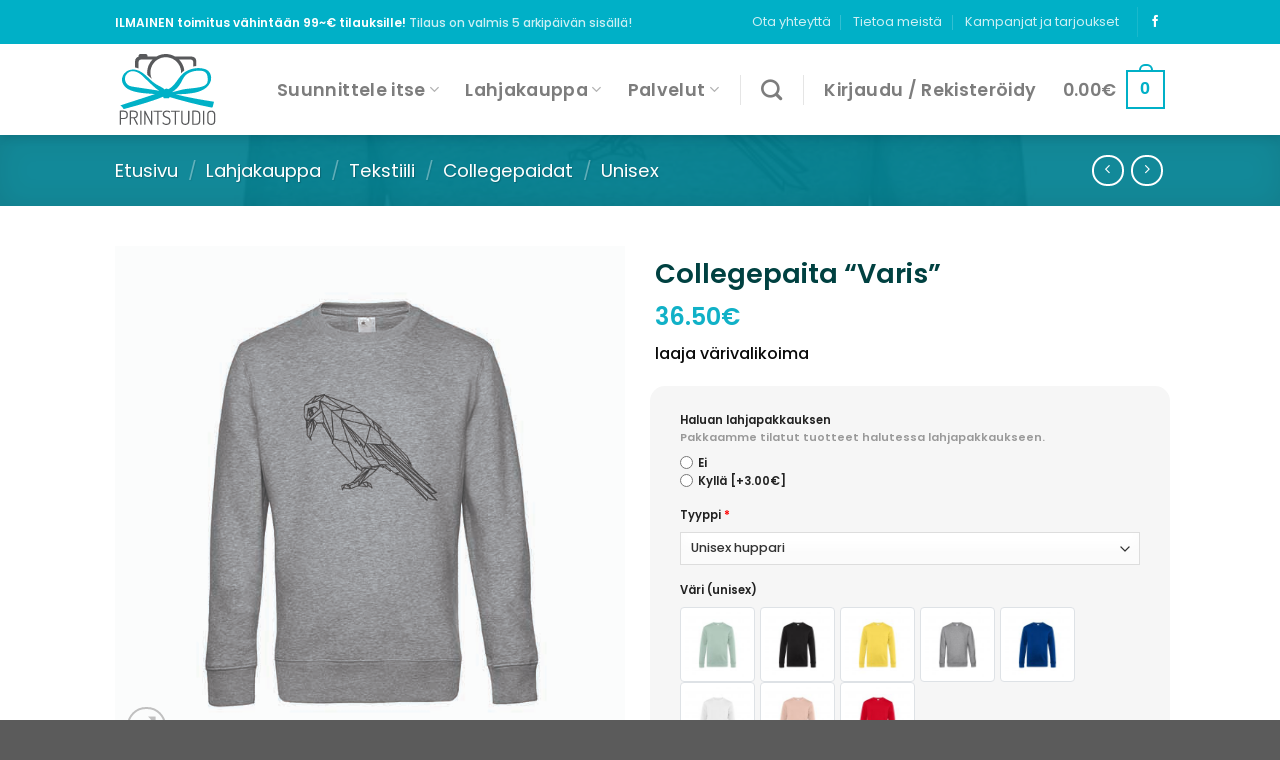

--- FILE ---
content_type: text/html; charset=UTF-8
request_url: https://printstudio.fi/tuote/huppari-varis/
body_size: 46088
content:
<!DOCTYPE html>
<!--[if IE 9 ]> <html lang="fi" prefix="og: https://ogp.me/ns#" class="ie9 loading-site no-js"> <![endif]-->
<!--[if IE 8 ]> <html lang="fi" prefix="og: https://ogp.me/ns#" class="ie8 loading-site no-js"> <![endif]-->
<!--[if (gte IE 9)|!(IE)]><!--><html lang="fi" prefix="og: https://ogp.me/ns#" class="loading-site no-js"> <!--<![endif]-->
<head>
	<meta charset="UTF-8" />
	<link rel="profile" href="http://gmpg.org/xfn/11" />
	<link rel="pingback" href="https://printstudio.fi/xmlrpc.php" />

	<script>(function(html){html.className = html.className.replace(/\bno-js\b/,'js')})(document.documentElement);</script>
<meta name="viewport" content="width=device-width, initial-scale=1, maximum-scale=1" />
<!-- Search Engine Optimization by Rank Math PRO - https://s.rankmath.com/home -->
<title>Collegepaita &quot;Varis&quot; - Printstudio</title>
<meta name="description" content="laaja värivalikoima"/>
<meta name="robots" content="follow, index, max-snippet:-1, max-video-preview:-1, max-image-preview:large"/>
<link rel="canonical" href="https://printstudio.fi/tuote/huppari-varis/" />
<meta property="og:locale" content="fi_FI" />
<meta property="og:type" content="product" />
<meta property="og:title" content="Collegepaita &quot;Varis&quot; - Printstudio" />
<meta property="og:description" content="laaja värivalikoima" />
<meta property="og:url" content="https://printstudio.fi/tuote/huppari-varis/" />
<meta property="og:site_name" content="Printstudio" />
<meta property="og:updated_time" content="2025-02-15T14:05:27+02:00" />
<meta property="og:image" content="https://printstudio.fi/wp-content/uploads/2020/07/vares_hall.jpg" />
<meta property="og:image:secure_url" content="https://printstudio.fi/wp-content/uploads/2020/07/vares_hall.jpg" />
<meta property="og:image:width" content="700" />
<meta property="og:image:height" content="700" />
<meta property="og:image:alt" content="Collegepaita Varis" />
<meta property="og:image:type" content="image/jpeg" />
<meta property="product:price:amount" content="36.50" />
<meta property="product:price:currency" content="EUR" />
<meta property="product:availability" content="instock" />
<meta name="twitter:card" content="summary_large_image" />
<meta name="twitter:title" content="Collegepaita &quot;Varis&quot; - Printstudio" />
<meta name="twitter:description" content="laaja värivalikoima" />
<meta name="twitter:image" content="https://printstudio.fi/wp-content/uploads/2020/07/vares_hall.jpg" />
<meta name="twitter:label1" content="Price" />
<meta name="twitter:data1" content="36.50&euro;" />
<meta name="twitter:label2" content="Availability" />
<meta name="twitter:data2" content="In stock" />
<script type="application/ld+json" class="rank-math-schema-pro">{"@context":"https://schema.org","@graph":[{"@type":"Organization","@id":"https://printstudio.fi/#organization","name":"Prindistuudio.ee","url":"https://printstudio.fi","logo":{"@type":"ImageObject","@id":"https://printstudio.fi/#logo","url":"https://printstudio.fi/wp-content/uploads/2022/08/Printstudio-logo.png","contentUrl":"https://printstudio.fi/wp-content/uploads/2022/08/Printstudio-logo.png","caption":"Prindistuudio.ee","inLanguage":"fi","width":"1200","height":"1200"}},{"@type":"WebSite","@id":"https://printstudio.fi/#website","url":"https://printstudio.fi","name":"Prindistuudio.ee","publisher":{"@id":"https://printstudio.fi/#organization"},"inLanguage":"fi"},{"@type":"ImageObject","@id":"https://printstudio.fi/wp-content/uploads/2020/07/vares_hall.jpg","url":"https://printstudio.fi/wp-content/uploads/2020/07/vares_hall.jpg","width":"700","height":"700","caption":"Collegepaita Varis","inLanguage":"fi"},{"@type":"ItemPage","@id":"https://printstudio.fi/tuote/huppari-varis/#webpage","url":"https://printstudio.fi/tuote/huppari-varis/","name":"Collegepaita &quot;Varis&quot; - Printstudio","datePublished":"2020-07-24T13:41:00+03:00","dateModified":"2025-02-15T14:05:27+02:00","isPartOf":{"@id":"https://printstudio.fi/#website"},"primaryImageOfPage":{"@id":"https://printstudio.fi/wp-content/uploads/2020/07/vares_hall.jpg"},"inLanguage":"fi"},{"@type":"Product","name":"Collegepaita \"Varis\"","description":"laaja v\u00e4rivalikoima","category":"Tekstiili &gt; Collegepaidat &gt; Unisex","mainEntityOfPage":{"@id":"https://printstudio.fi/tuote/huppari-varis/#webpage"},"offers":{"@type":"Offer","price":"36.50","priceCurrency":"EUR","priceValidUntil":"2027-12-31","availability":"https://schema.org/InStock","itemCondition":"NewCondition","url":"https://printstudio.fi/tuote/huppari-varis/","seller":{"@type":"Organization","@id":"https://printstudio.fi/","name":"Prindistuudio.ee","url":"https://printstudio.fi","logo":"https://printstudio.fi/wp-content/uploads/2022/08/Printstudio-logo.png"},"priceSpecification":{"price":"36.50","priceCurrency":"EUR","valueAddedTaxIncluded":"true"}},"@id":"https://printstudio.fi/tuote/huppari-varis/#richSnippet","image":{"@id":"https://printstudio.fi/wp-content/uploads/2020/07/vares_hall.jpg"}}]}</script>
<!-- /Rank Math WordPress SEO plugin -->

<script type='application/javascript'>console.log('PixelYourSite PRO version 9.2.0');</script>
<link rel='dns-prefetch' href='//cdn.jsdelivr.net' />
<link rel='dns-prefetch' href='//fonts.googleapis.com' />
<link rel='dns-prefetch' href='//s.w.org' />
<link rel="alternate" type="application/rss+xml" title="Printstudio &raquo; syöte" href="https://printstudio.fi/feed/" />
<link rel="alternate" type="application/rss+xml" title="Printstudio &raquo; kommenttien syöte" href="https://printstudio.fi/comments/feed/" />
<link rel="prefetch" href="https://printstudio.fi/wp-content/themes/flatsome/assets/js/chunk.countup.fe2c1016.js" />
<link rel="prefetch" href="https://printstudio.fi/wp-content/themes/flatsome/assets/js/chunk.sticky-sidebar.a58a6557.js" />
<link rel="prefetch" href="https://printstudio.fi/wp-content/themes/flatsome/assets/js/chunk.tooltips.29144c1c.js" />
<link rel="prefetch" href="https://printstudio.fi/wp-content/themes/flatsome/assets/js/chunk.vendors-popups.947eca5c.js" />
<link rel="prefetch" href="https://printstudio.fi/wp-content/themes/flatsome/assets/js/chunk.vendors-slider.c7f2bd49.js" />
<script type="text/javascript">
window._wpemojiSettings = {"baseUrl":"https:\/\/s.w.org\/images\/core\/emoji\/13.1.0\/72x72\/","ext":".png","svgUrl":"https:\/\/s.w.org\/images\/core\/emoji\/13.1.0\/svg\/","svgExt":".svg","source":{"concatemoji":"https:\/\/printstudio.fi\/wp-includes\/js\/wp-emoji-release.min.js?ver=1f78559bc81cb0167e26bcd6e76e4b9a"}};
/*! This file is auto-generated */
!function(e,a,t){var n,r,o,i=a.createElement("canvas"),p=i.getContext&&i.getContext("2d");function s(e,t){var a=String.fromCharCode;p.clearRect(0,0,i.width,i.height),p.fillText(a.apply(this,e),0,0);e=i.toDataURL();return p.clearRect(0,0,i.width,i.height),p.fillText(a.apply(this,t),0,0),e===i.toDataURL()}function c(e){var t=a.createElement("script");t.src=e,t.defer=t.type="text/javascript",a.getElementsByTagName("head")[0].appendChild(t)}for(o=Array("flag","emoji"),t.supports={everything:!0,everythingExceptFlag:!0},r=0;r<o.length;r++)t.supports[o[r]]=function(e){if(!p||!p.fillText)return!1;switch(p.textBaseline="top",p.font="600 32px Arial",e){case"flag":return s([127987,65039,8205,9895,65039],[127987,65039,8203,9895,65039])?!1:!s([55356,56826,55356,56819],[55356,56826,8203,55356,56819])&&!s([55356,57332,56128,56423,56128,56418,56128,56421,56128,56430,56128,56423,56128,56447],[55356,57332,8203,56128,56423,8203,56128,56418,8203,56128,56421,8203,56128,56430,8203,56128,56423,8203,56128,56447]);case"emoji":return!s([10084,65039,8205,55357,56613],[10084,65039,8203,55357,56613])}return!1}(o[r]),t.supports.everything=t.supports.everything&&t.supports[o[r]],"flag"!==o[r]&&(t.supports.everythingExceptFlag=t.supports.everythingExceptFlag&&t.supports[o[r]]);t.supports.everythingExceptFlag=t.supports.everythingExceptFlag&&!t.supports.flag,t.DOMReady=!1,t.readyCallback=function(){t.DOMReady=!0},t.supports.everything||(n=function(){t.readyCallback()},a.addEventListener?(a.addEventListener("DOMContentLoaded",n,!1),e.addEventListener("load",n,!1)):(e.attachEvent("onload",n),a.attachEvent("onreadystatechange",function(){"complete"===a.readyState&&t.readyCallback()})),(n=t.source||{}).concatemoji?c(n.concatemoji):n.wpemoji&&n.twemoji&&(c(n.twemoji),c(n.wpemoji)))}(window,document,window._wpemojiSettings);
</script>
<style type="text/css">
img.wp-smiley,
img.emoji {
	display: inline !important;
	border: none !important;
	box-shadow: none !important;
	height: 1em !important;
	width: 1em !important;
	margin: 0 0.07em !important;
	vertical-align: -0.1em !important;
	background: none !important;
	padding: 0 !important;
}
</style>
	<style id='wp-block-library-inline-css' type='text/css'>
:root{--wp-admin-theme-color:#007cba;--wp-admin-theme-color--rgb:0,124,186;--wp-admin-theme-color-darker-10:#006ba1;--wp-admin-theme-color-darker-10--rgb:0,107,161;--wp-admin-theme-color-darker-20:#005a87;--wp-admin-theme-color-darker-20--rgb:0,90,135;--wp-admin-border-width-focus:2px}@media (-webkit-min-device-pixel-ratio:2),(min-resolution:192dpi){:root{--wp-admin-border-width-focus:1.5px}}:root{--wp--preset--font-size--normal:16px;--wp--preset--font-size--huge:42px}:root .has-very-light-gray-background-color{background-color:#eee}:root .has-very-dark-gray-background-color{background-color:#313131}:root .has-very-light-gray-color{color:#eee}:root .has-very-dark-gray-color{color:#313131}:root .has-vivid-green-cyan-to-vivid-cyan-blue-gradient-background{background:linear-gradient(135deg,#00d084,#0693e3)}:root .has-purple-crush-gradient-background{background:linear-gradient(135deg,#34e2e4,#4721fb 50%,#ab1dfe)}:root .has-hazy-dawn-gradient-background{background:linear-gradient(135deg,#faaca8,#dad0ec)}:root .has-subdued-olive-gradient-background{background:linear-gradient(135deg,#fafae1,#67a671)}:root .has-atomic-cream-gradient-background{background:linear-gradient(135deg,#fdd79a,#004a59)}:root .has-nightshade-gradient-background{background:linear-gradient(135deg,#330968,#31cdcf)}:root .has-midnight-gradient-background{background:linear-gradient(135deg,#020381,#2874fc)}.has-regular-font-size{font-size:1em}.has-larger-font-size{font-size:2.625em}.has-normal-font-size{font-size:var(--wp--preset--font-size--normal)}.has-huge-font-size{font-size:var(--wp--preset--font-size--huge)}.has-text-align-center{text-align:center}.has-text-align-left{text-align:left}.has-text-align-right{text-align:right}#end-resizable-editor-section{display:none}.aligncenter{clear:both}.items-justified-left{justify-content:flex-start}.items-justified-center{justify-content:center}.items-justified-right{justify-content:flex-end}.items-justified-space-between{justify-content:space-between}.screen-reader-text{border:0;clip:rect(1px,1px,1px,1px);-webkit-clip-path:inset(50%);clip-path:inset(50%);height:1px;margin:-1px;overflow:hidden;padding:0;position:absolute;width:1px;word-wrap:normal!important}.screen-reader-text:focus{background-color:#ddd;clip:auto!important;-webkit-clip-path:none;clip-path:none;color:#444;display:block;font-size:1em;height:auto;left:5px;line-height:normal;padding:15px 23px 14px;text-decoration:none;top:5px;width:auto;z-index:100000}html :where(img[class*=wp-image-]){height:auto;max-width:100%}
</style>
<link rel='stylesheet' id='smaily_for_woocommerce-front_style-css'  href='https://printstudio.fi/wp-content/plugins/smaily-for-woocommerce/static/front-style.css?ver=1.9.2' type='text/css' media='all' />
<link rel='stylesheet' id='ppom-tooltip-lib-css'  href='https://printstudio.fi/wp-content/plugins/woocommerce-product-addon/backend/assets/tooltip/tooltip.css?ver=1.0' type='text/css' media='all' />
<link rel='stylesheet' id='ppom-main-css'  href='https://printstudio.fi/wp-content/plugins/woocommerce-product-addon/css/ppom-style.css?ver=30.1' type='text/css' media='all' />
<style id='ppom-main-inline-css' type='text/css'>
.v_ri__unisex_image .nm-boxes-outer input:checked + img {
            			border: 2px solid #f00 !important;
            		}.v_ri__unisex_image .pre_upload_image img{
            		   height: auto !important;
            		   width : 75px !important;
            		}
.v_ri__naisten_image .nm-boxes-outer input:checked + img {
            			border: 2px solid #f00 !important;
            		}.v_ri__naisten_image .pre_upload_image img{
            		   height: auto !important;
            		   width : 75px !important;
            		}
</style>
<link rel='stylesheet' id='ppom-sm-popup-css'  href='https://printstudio.fi/wp-content/plugins/woocommerce-product-addon/css/ppom-simple-popup.css?ver=30.1' type='text/css' media='all' />
<link rel='stylesheet' id='ppom-bootstrap-css'  href='https://printstudio.fi/wp-content/plugins/woocommerce-product-addon/css/bootstrap/bootstrap.css?ver=4.0.0' type='text/css' media='all' />
<link rel='stylesheet' id='ppom-bootstrap-modal-css'  href='https://printstudio.fi/wp-content/plugins/woocommerce-product-addon/css/bootstrap/bootstrap.modal.css?ver=4.0.0' type='text/css' media='all' />
<link rel='stylesheet' id='woof-css'  href='https://printstudio.fi/wp-content/plugins/woocommerce-products-filter/css/front.css?ver=2.2.9.2' type='text/css' media='all' />
<style id='woof-inline-css' type='text/css'>

.woof_products_top_panel li span, .woof_products_top_panel2 li span{background: url(https://printstudio.fi/wp-content/plugins/woocommerce-products-filter/img/delete.png);background-size: 14px 14px;background-repeat: no-repeat;background-position: right;}
.woof_childs_list_opener span.woof_is_closed{
                        background: url(https://prindistuudio.ee/wp-content/uploads/2022/07/arrow-down.svg);
                    }
.woof_childs_list_opener span.woof_is_opened{
                        background: url(https://prindistuudio.ee/wp-content/uploads/2022/07/arrow-up.svg);
                    }
.woof_edit_view{
                    display: none;
                }

</style>
<link rel='stylesheet' id='chosen-drop-down-css'  href='https://printstudio.fi/wp-content/plugins/woocommerce-products-filter/js/chosen/chosen.min.css?ver=2.2.9.2' type='text/css' media='all' />
<link rel='stylesheet' id='plainoverlay-css'  href='https://printstudio.fi/wp-content/plugins/woocommerce-products-filter/css/plainoverlay.css?ver=2.2.9.2' type='text/css' media='all' />
<link rel='stylesheet' id='photoswipe-css'  href='https://printstudio.fi/wp-content/plugins/woocommerce/assets/css/photoswipe/photoswipe.min.css?ver=6.8.0' type='text/css' media='all' />
<link rel='stylesheet' id='photoswipe-default-skin-css'  href='https://printstudio.fi/wp-content/plugins/woocommerce/assets/css/photoswipe/default-skin/default-skin.min.css?ver=6.8.0' type='text/css' media='all' />
<style id='woocommerce-inline-inline-css' type='text/css'>
.woocommerce form .form-row .required { visibility: visible; }
</style>
<link rel='stylesheet' id='montonio-style-css'  href='https://printstudio.fi/wp-content/plugins/montonio-for-woocommerce/assets/css/montonio-style.css?ver=9.1.1' type='text/css' media='all' />
<link rel='stylesheet' id='woo_discount_pro_style-css'  href='https://printstudio.fi/wp-content/plugins/woo-discount-rules-pro/Assets/Css/awdr_style.css?ver=2.6.4' type='text/css' media='all' />
<link rel='stylesheet' id='flatsome-main-css'  href='https://printstudio.fi/wp-content/themes/flatsome/assets/css/flatsome.css?ver=3.15.7' type='text/css' media='all' />
<style id='flatsome-main-inline-css' type='text/css'>
@font-face {
				font-family: "fl-icons";
				font-display: block;
				src: url(https://printstudio.fi/wp-content/themes/flatsome/assets/css/icons/fl-icons.eot?v=3.15.7);
				src:
					url(https://printstudio.fi/wp-content/themes/flatsome/assets/css/icons/fl-icons.eot#iefix?v=3.15.7) format("embedded-opentype"),
					url(https://printstudio.fi/wp-content/themes/flatsome/assets/css/icons/fl-icons.woff2?v=3.15.7) format("woff2"),
					url(https://printstudio.fi/wp-content/themes/flatsome/assets/css/icons/fl-icons.ttf?v=3.15.7) format("truetype"),
					url(https://printstudio.fi/wp-content/themes/flatsome/assets/css/icons/fl-icons.woff?v=3.15.7) format("woff"),
					url(https://printstudio.fi/wp-content/themes/flatsome/assets/css/icons/fl-icons.svg?v=3.15.7#fl-icons) format("svg");
			}
</style>
<link rel='stylesheet' id='flatsome-shop-css'  href='https://printstudio.fi/wp-content/themes/flatsome/assets/css/flatsome-shop.css?ver=3.15.7' type='text/css' media='all' />
<link rel='stylesheet' id='flatsome-style-css'  href='https://printstudio.fi/wp-content/themes/flatsome-child/style.css?ver=3.0' type='text/css' media='all' />
<link rel='stylesheet' id='flatsome-googlefonts-css'  href='//fonts.googleapis.com/css?family=Poppins%3Aregular%2C600%2C500%2Cregular%7CDancing+Script%3Aregular%2C400&#038;display=swap&#038;ver=3.9' type='text/css' media='all' />
<script type='text/javascript' src='https://printstudio.fi/wp-includes/js/jquery/jquery.min.js?ver=3.6.0' id='jquery-core-js'></script>
<script type='text/javascript' src='https://printstudio.fi/wp-includes/js/jquery/jquery-migrate.min.js?ver=3.3.2' id='jquery-migrate-js'></script>
<script type='text/javascript' src='https://printstudio.fi/wp-content/plugins/woocommerce/assets/js/js-cookie/js.cookie.min.js?ver=2.1.4-wc.6.8.0' id='js-cookie-js'></script>
<script type='text/javascript' src='https://printstudio.fi/wp-content/plugins/pixelyoursite-super-pack/dist/scripts/public.js?ver=3.0.6' id='pys_sp_public_js-js'></script>
<script type='text/javascript' src='https://printstudio.fi/wp-content/plugins/pixelyoursite-pro/dist/scripts/jquery.bind-first-0.2.3.min.js?ver=1f78559bc81cb0167e26bcd6e76e4b9a' id='jquery-bind-first-js'></script>
<script type='text/javascript' src='https://printstudio.fi/wp-content/plugins/pixelyoursite-pro/dist/scripts/vimeo.min.js?ver=1f78559bc81cb0167e26bcd6e76e4b9a' id='vimeo-js'></script>
<script type='text/javascript' id='pys-js-extra'>
/* <![CDATA[ */
var pysOptions = {"staticEvents":{"facebook":{"init_event":[{"delay":0,"type":"static","name":"PageView","eventID":"dd349324-f014-4d4f-9e6c-144ca8bb1a34","pixelIds":["947238009997395"],"params":{"categories":"Unisex","tags":"Joulu, Miehille, Naisille, Syntym\u00e4p\u00e4iv\u00e4","page_title":"Collegepaita \"Varis\"","post_type":"product","post_id":8447,"plugin":"PixelYourSite","event_url":"printstudio.fi\/tuote\/huppari-varis\/","user_role":"guest"},"e_id":"init_event","ids":[],"hasTimeWindow":false,"timeWindow":0,"woo_order":"","edd_order":""}],"woo_view_content":[{"delay":0,"type":"static","name":"ViewContent","eventID":"c3ac63fc-fc47-45e1-9e2a-6e9b0984fc48","pixelIds":["947238009997395"],"params":{"content_ids":["8447"],"content_type":"product","tags":"Joulu, Miehille, Naisille, Syntym\u00e4p\u00e4iv\u00e4","content_name":"Collegepaita \"Varis\"","category_name":"Unisex","value":36.5,"currency":"EUR","contents":[{"id":"8447","quantity":1}],"product_price":36.5,"page_title":"Collegepaita \"Varis\"","post_type":"product","post_id":8447,"plugin":"PixelYourSite","event_url":"printstudio.fi\/tuote\/huppari-varis\/","user_role":"guest"},"e_id":"woo_view_content","ids":[],"hasTimeWindow":false,"timeWindow":0,"woo_order":"","edd_order":""}]},"google_ads":{"init_event":[{"delay":0,"type":"static","name":"page_view","conversion_ids":["AW-11395453284"],"params":{"page_title":"Collegepaita \"Varis\"","post_type":"product","post_id":8447,"plugin":"PixelYourSite","event_url":"printstudio.fi\/tuote\/huppari-varis\/","user_role":"guest"},"e_id":"init_event","ids":[],"hasTimeWindow":false,"timeWindow":0,"eventID":"","woo_order":"","edd_order":""}],"woo_view_content":[{"delay":0,"type":"static","name":"view_item","ids":[],"conversion_ids":["AW-11395453284"],"params":{"ecomm_prodid":"8447","ecomm_pagetype":"product","event_category":"ecommerce","value":36.5,"items":[{"id":"8447","google_business_vertical":"custom"}],"page_title":"Collegepaita \"Varis\"","post_type":"product","post_id":8447,"plugin":"PixelYourSite","event_url":"printstudio.fi\/tuote\/huppari-varis\/","user_role":"guest"},"e_id":"woo_view_content","hasTimeWindow":false,"timeWindow":0,"eventID":"","woo_order":"","edd_order":""}]},"ga":{"woo_view_content":[{"delay":0,"type":"static","name":"view_item","trackingIds":["UA-8460398-4","G-LDPE6V5QEX"],"params":{"event_category":"ecommerce","items":[{"id":"8447","name":"Collegepaita \"Varis\"","category":"Unisex","quantity":1,"price":36.5}],"non_interaction":true,"ecomm_prodid":"8447","ecomm_pagetype":"product","ecomm_totalvalue":36.5,"page_title":"Collegepaita \"Varis\"","post_type":"product","post_id":8447,"plugin":"PixelYourSite","event_url":"printstudio.fi\/tuote\/huppari-varis\/","user_role":"guest"},"e_id":"woo_view_content","ids":[],"hasTimeWindow":false,"timeWindow":0,"eventID":"","woo_order":"","edd_order":""}],"woo_view_item_list_single":[{"delay":0,"type":"static","name":"view_item_list","trackingIds":["UA-8460398-4","G-LDPE6V5QEX"],"params":{"event_category":"ecommerce","event_label":"Collegepaita \"Varis\" - Related products","items":[{"id":"2221","name":"Kenk\u00e4pussi \"Yksisarvinen\"","category":"Kenk\u00e4pussit\/Kenk\u00e4pussit\/Lapset","quantity":1,"price":13,"list_position":1,"list_name":"Collegepaita \"Varis\" - Related products"},{"id":"2457","name":"Kenk\u00e4pussi \"J\u00e4nis\"","category":"Kenk\u00e4pussit\/Kenk\u00e4pussit\/Lapset","quantity":1,"price":13,"list_position":2,"list_name":"Collegepaita \"Varis\" - Related products"},{"id":"2463","name":"Kenk\u00e4pussi \"Koira\"","category":"Kenk\u00e4pussit\/Kenk\u00e4pussit\/Lapset","quantity":1,"price":13,"list_position":3,"list_name":"Collegepaita \"Varis\" - Related products"},{"id":"2726","name":"Kenk\u00e4pussi\"Kettu\"","category":"Kenk\u00e4pussit\/Kenk\u00e4pussit\/Lapset","quantity":1,"price":13,"list_position":4,"list_name":"Collegepaita \"Varis\" - Related products"},{"id":"2735","name":"Kenk\u00e4pussi \"Koaala\"","category":"Kenk\u00e4pussit\/Kenk\u00e4pussit\/Lapset","quantity":1,"price":13,"list_position":5,"list_name":"Collegepaita \"Varis\" - Related products"},{"id":"2741","name":"Kenk\u00e4pussi \"Leijona\"","category":"Kenk\u00e4pussit\/Kenk\u00e4pussit\/Lapset","quantity":1,"price":13,"list_position":6,"list_name":"Collegepaita \"Varis\" - Related products"},{"id":"2747","name":"Kenk\u00e4pussi \"Karhu\"","category":"Kenk\u00e4pussit\/Kenk\u00e4pussit\/Lapset","quantity":1,"price":13,"list_position":7,"list_name":"Collegepaita \"Varis\" - Related products"},{"id":"2754","name":"Kenk\u00e4pussi \"Jalkapallo\"","category":"Kenk\u00e4pussit\/Kenk\u00e4pussit\/Lapset","quantity":1,"price":13,"list_position":8,"list_name":"Collegepaita \"Varis\" - Related products"},{"id":"2762","name":"Kenk\u00e4pussi \"Jalkapallo syke\"","category":"Kenk\u00e4pussit\/Kenk\u00e4pussit\/Lapset","quantity":1,"price":13,"list_position":9,"list_name":"Collegepaita \"Varis\" - Related products"},{"id":"2766","name":"Kenk\u00e4pussi \"Hevonen\"","category":"Kenk\u00e4pussit\/Kenk\u00e4pussit\/Lapset","quantity":1,"price":13,"list_position":10,"list_name":"Collegepaita \"Varis\" - Related products"}],"non_interaction":true,"page_title":"Collegepaita \"Varis\"","post_type":"product","post_id":8447,"plugin":"PixelYourSite","event_url":"printstudio.fi\/tuote\/huppari-varis\/","user_role":"guest"},"e_id":"woo_view_item_list_single","ids":[],"hasTimeWindow":false,"timeWindow":0,"eventID":"","woo_order":"","edd_order":""}]}},"dynamicEvents":{"automatic_event_internal_link":{"facebook":{"delay":0,"type":"dyn","name":"InternalClick","eventID":"2cb3dac3-a830-432b-b000-7e2ca1a984f1","pixelIds":["947238009997395"],"params":{"page_title":"Collegepaita \"Varis\"","post_type":"product","post_id":8447,"plugin":"PixelYourSite","event_url":"printstudio.fi\/tuote\/huppari-varis\/","user_role":"guest"},"e_id":"automatic_event_internal_link","ids":[],"hasTimeWindow":false,"timeWindow":0,"woo_order":"","edd_order":""},"ga":{"delay":0,"type":"dyn","name":"InternalClick","trackingIds":["UA-8460398-4","G-LDPE6V5QEX"],"params":{"non_interaction":false,"page_title":"Collegepaita \"Varis\"","post_type":"product","post_id":8447,"plugin":"PixelYourSite","event_url":"printstudio.fi\/tuote\/huppari-varis\/","user_role":"guest"},"e_id":"automatic_event_internal_link","ids":[],"hasTimeWindow":false,"timeWindow":0,"eventID":"","woo_order":"","edd_order":""},"google_ads":{"delay":0,"type":"dyn","name":"InternalClick","conversion_ids":["AW-11395453284"],"params":{"page_title":"Collegepaita \"Varis\"","post_type":"product","post_id":8447,"plugin":"PixelYourSite","event_url":"printstudio.fi\/tuote\/huppari-varis\/","user_role":"guest"},"e_id":"automatic_event_internal_link","ids":[],"hasTimeWindow":false,"timeWindow":0,"eventID":"","woo_order":"","edd_order":""}},"automatic_event_outbound_link":{"facebook":{"delay":0,"type":"dyn","name":"OutboundClick","eventID":"e0f6ec9a-17d3-4def-9ee6-7a31277cdc31","pixelIds":["947238009997395"],"params":{"page_title":"Collegepaita \"Varis\"","post_type":"product","post_id":8447,"plugin":"PixelYourSite","event_url":"printstudio.fi\/tuote\/huppari-varis\/","user_role":"guest"},"e_id":"automatic_event_outbound_link","ids":[],"hasTimeWindow":false,"timeWindow":0,"woo_order":"","edd_order":""},"ga":{"delay":0,"type":"dyn","name":"OutboundClick","trackingIds":["UA-8460398-4","G-LDPE6V5QEX"],"params":{"non_interaction":false,"page_title":"Collegepaita \"Varis\"","post_type":"product","post_id":8447,"plugin":"PixelYourSite","event_url":"printstudio.fi\/tuote\/huppari-varis\/","user_role":"guest"},"e_id":"automatic_event_outbound_link","ids":[],"hasTimeWindow":false,"timeWindow":0,"eventID":"","woo_order":"","edd_order":""},"google_ads":{"delay":0,"type":"dyn","name":"OutboundClick","conversion_ids":["AW-11395453284"],"params":{"page_title":"Collegepaita \"Varis\"","post_type":"product","post_id":8447,"plugin":"PixelYourSite","event_url":"printstudio.fi\/tuote\/huppari-varis\/","user_role":"guest"},"e_id":"automatic_event_outbound_link","ids":[],"hasTimeWindow":false,"timeWindow":0,"eventID":"","woo_order":"","edd_order":""}},"automatic_event_video":{"facebook":{"delay":0,"type":"dyn","name":"WatchVideo","eventID":"b8717ca8-3b9f-4413-8279-6101f660fc81","pixelIds":["947238009997395"],"params":{"page_title":"Collegepaita \"Varis\"","post_type":"product","post_id":8447,"plugin":"PixelYourSite","event_url":"printstudio.fi\/tuote\/huppari-varis\/","user_role":"guest"},"e_id":"automatic_event_video","ids":[],"hasTimeWindow":false,"timeWindow":0,"woo_order":"","edd_order":""},"ga":{"delay":0,"type":"dyn","name":"WatchVideo","youtube_disabled":false,"trackingIds":["UA-8460398-4","G-LDPE6V5QEX"],"params":{"non_interaction":false,"page_title":"Collegepaita \"Varis\"","post_type":"product","post_id":8447,"plugin":"PixelYourSite","event_url":"printstudio.fi\/tuote\/huppari-varis\/","user_role":"guest"},"e_id":"automatic_event_video","ids":[],"hasTimeWindow":false,"timeWindow":0,"eventID":"","woo_order":"","edd_order":""},"google_ads":{"delay":0,"type":"dyn","name":"WatchVideo","conversion_ids":["AW-11395453284"],"params":{"page_title":"Collegepaita \"Varis\"","post_type":"product","post_id":8447,"plugin":"PixelYourSite","event_url":"printstudio.fi\/tuote\/huppari-varis\/","user_role":"guest"},"e_id":"automatic_event_video","ids":[],"hasTimeWindow":false,"timeWindow":0,"eventID":"","woo_order":"","edd_order":""}},"automatic_event_tel_link":{"facebook":{"delay":0,"type":"dyn","name":"TelClick","eventID":"735d26e3-0d7e-429e-bfc3-0508c0565122","pixelIds":["947238009997395"],"params":{"page_title":"Collegepaita \"Varis\"","post_type":"product","post_id":8447,"plugin":"PixelYourSite","event_url":"printstudio.fi\/tuote\/huppari-varis\/","user_role":"guest"},"e_id":"automatic_event_tel_link","ids":[],"hasTimeWindow":false,"timeWindow":0,"woo_order":"","edd_order":""},"ga":{"delay":0,"type":"dyn","name":"TelClick","trackingIds":["UA-8460398-4","G-LDPE6V5QEX"],"params":{"non_interaction":false,"page_title":"Collegepaita \"Varis\"","post_type":"product","post_id":8447,"plugin":"PixelYourSite","event_url":"printstudio.fi\/tuote\/huppari-varis\/","user_role":"guest"},"e_id":"automatic_event_tel_link","ids":[],"hasTimeWindow":false,"timeWindow":0,"eventID":"","woo_order":"","edd_order":""},"google_ads":{"delay":0,"type":"dyn","name":"TelClick","conversion_ids":["AW-11395453284"],"params":{"page_title":"Collegepaita \"Varis\"","post_type":"product","post_id":8447,"plugin":"PixelYourSite","event_url":"printstudio.fi\/tuote\/huppari-varis\/","user_role":"guest"},"e_id":"automatic_event_tel_link","ids":[],"hasTimeWindow":false,"timeWindow":0,"eventID":"","woo_order":"","edd_order":""}},"automatic_event_email_link":{"facebook":{"delay":0,"type":"dyn","name":"EmailClick","eventID":"1a13f3c6-4f50-4057-bea0-624ddbdf15fd","pixelIds":["947238009997395"],"params":{"page_title":"Collegepaita \"Varis\"","post_type":"product","post_id":8447,"plugin":"PixelYourSite","event_url":"printstudio.fi\/tuote\/huppari-varis\/","user_role":"guest"},"e_id":"automatic_event_email_link","ids":[],"hasTimeWindow":false,"timeWindow":0,"woo_order":"","edd_order":""},"ga":{"delay":0,"type":"dyn","name":"EmailClick","trackingIds":["UA-8460398-4","G-LDPE6V5QEX"],"params":{"non_interaction":false,"page_title":"Collegepaita \"Varis\"","post_type":"product","post_id":8447,"plugin":"PixelYourSite","event_url":"printstudio.fi\/tuote\/huppari-varis\/","user_role":"guest"},"e_id":"automatic_event_email_link","ids":[],"hasTimeWindow":false,"timeWindow":0,"eventID":"","woo_order":"","edd_order":""},"google_ads":{"delay":0,"type":"dyn","name":"EmailClick","conversion_ids":["AW-11395453284"],"params":{"page_title":"Collegepaita \"Varis\"","post_type":"product","post_id":8447,"plugin":"PixelYourSite","event_url":"printstudio.fi\/tuote\/huppari-varis\/","user_role":"guest"},"e_id":"automatic_event_email_link","ids":[],"hasTimeWindow":false,"timeWindow":0,"eventID":"","woo_order":"","edd_order":""}},"automatic_event_form":{"facebook":{"delay":0,"type":"dyn","name":"Form","eventID":"af711de5-c38c-42d9-afc3-b3dfdb62738d","pixelIds":["947238009997395"],"params":{"page_title":"Collegepaita \"Varis\"","post_type":"product","post_id":8447,"plugin":"PixelYourSite","event_url":"printstudio.fi\/tuote\/huppari-varis\/","user_role":"guest"},"e_id":"automatic_event_form","ids":[],"hasTimeWindow":false,"timeWindow":0,"woo_order":"","edd_order":""},"ga":{"delay":0,"type":"dyn","name":"Form","trackingIds":["UA-8460398-4","G-LDPE6V5QEX"],"params":{"non_interaction":false,"page_title":"Collegepaita \"Varis\"","post_type":"product","post_id":8447,"plugin":"PixelYourSite","event_url":"printstudio.fi\/tuote\/huppari-varis\/","user_role":"guest"},"e_id":"automatic_event_form","ids":[],"hasTimeWindow":false,"timeWindow":0,"eventID":"","woo_order":"","edd_order":""},"google_ads":{"delay":0,"type":"dyn","name":"Form","conversion_ids":["AW-11395453284"],"params":{"page_title":"Collegepaita \"Varis\"","post_type":"product","post_id":8447,"plugin":"PixelYourSite","event_url":"printstudio.fi\/tuote\/huppari-varis\/","user_role":"guest"},"e_id":"automatic_event_form","ids":[],"hasTimeWindow":false,"timeWindow":0,"eventID":"","woo_order":"","edd_order":""}},"automatic_event_download":{"facebook":{"delay":0,"type":"dyn","name":"Download","extensions":["","doc","exe","js","pdf","ppt","tgz","zip","xls"],"eventID":"db0707cb-2cb8-47b3-ae99-d8160753ffa2","pixelIds":["947238009997395"],"params":{"page_title":"Collegepaita \"Varis\"","post_type":"product","post_id":8447,"plugin":"PixelYourSite","event_url":"printstudio.fi\/tuote\/huppari-varis\/","user_role":"guest"},"e_id":"automatic_event_download","ids":[],"hasTimeWindow":false,"timeWindow":0,"woo_order":"","edd_order":""},"ga":{"delay":0,"type":"dyn","name":"Download","extensions":["","doc","exe","js","pdf","ppt","tgz","zip","xls"],"trackingIds":["UA-8460398-4","G-LDPE6V5QEX"],"params":{"non_interaction":false,"page_title":"Collegepaita \"Varis\"","post_type":"product","post_id":8447,"plugin":"PixelYourSite","event_url":"printstudio.fi\/tuote\/huppari-varis\/","user_role":"guest"},"e_id":"automatic_event_download","ids":[],"hasTimeWindow":false,"timeWindow":0,"eventID":"","woo_order":"","edd_order":""},"google_ads":{"delay":0,"type":"dyn","name":"Download","extensions":["","doc","exe","js","pdf","ppt","tgz","zip","xls"],"conversion_ids":["AW-11395453284"],"params":{"page_title":"Collegepaita \"Varis\"","post_type":"product","post_id":8447,"plugin":"PixelYourSite","event_url":"printstudio.fi\/tuote\/huppari-varis\/","user_role":"guest"},"e_id":"automatic_event_download","ids":[],"hasTimeWindow":false,"timeWindow":0,"eventID":"","woo_order":"","edd_order":""}},"automatic_event_comment":{"facebook":{"delay":0,"type":"dyn","name":"Comment","eventID":"abf0dfc9-aad0-48d0-998d-95c9247de97a","pixelIds":["947238009997395"],"params":{"page_title":"Collegepaita \"Varis\"","post_type":"product","post_id":8447,"plugin":"PixelYourSite","event_url":"printstudio.fi\/tuote\/huppari-varis\/","user_role":"guest"},"e_id":"automatic_event_comment","ids":[],"hasTimeWindow":false,"timeWindow":0,"woo_order":"","edd_order":""},"ga":{"delay":0,"type":"dyn","name":"Comment","trackingIds":["UA-8460398-4","G-LDPE6V5QEX"],"params":{"non_interaction":false,"page_title":"Collegepaita \"Varis\"","post_type":"product","post_id":8447,"plugin":"PixelYourSite","event_url":"printstudio.fi\/tuote\/huppari-varis\/","user_role":"guest"},"e_id":"automatic_event_comment","ids":[],"hasTimeWindow":false,"timeWindow":0,"eventID":"","woo_order":"","edd_order":""},"google_ads":{"delay":0,"type":"dyn","name":"Comment","conversion_ids":["AW-11395453284"],"params":{"page_title":"Collegepaita \"Varis\"","post_type":"product","post_id":8447,"plugin":"PixelYourSite","event_url":"printstudio.fi\/tuote\/huppari-varis\/","user_role":"guest"},"e_id":"automatic_event_comment","ids":[],"hasTimeWindow":false,"timeWindow":0,"eventID":"","woo_order":"","edd_order":""}},"automatic_event_adsense":{"facebook":{"delay":0,"type":"dyn","name":"AdSense","eventID":"dce46eff-27c1-41fa-ba1c-07327c4a6703","pixelIds":["947238009997395"],"params":{"page_title":"Collegepaita \"Varis\"","post_type":"product","post_id":8447,"plugin":"PixelYourSite","event_url":"printstudio.fi\/tuote\/huppari-varis\/","user_role":"guest"},"e_id":"automatic_event_adsense","ids":[],"hasTimeWindow":false,"timeWindow":0,"woo_order":"","edd_order":""},"ga":{"delay":0,"type":"dyn","name":"AdSense","trackingIds":["UA-8460398-4","G-LDPE6V5QEX"],"params":{"non_interaction":false,"page_title":"Collegepaita \"Varis\"","post_type":"product","post_id":8447,"plugin":"PixelYourSite","event_url":"printstudio.fi\/tuote\/huppari-varis\/","user_role":"guest"},"e_id":"automatic_event_adsense","ids":[],"hasTimeWindow":false,"timeWindow":0,"eventID":"","woo_order":"","edd_order":""},"google_ads":{"delay":0,"type":"dyn","name":"AdSense","conversion_ids":["AW-11395453284"],"params":{"page_title":"Collegepaita \"Varis\"","post_type":"product","post_id":8447,"plugin":"PixelYourSite","event_url":"printstudio.fi\/tuote\/huppari-varis\/","user_role":"guest"},"e_id":"automatic_event_adsense","ids":[],"hasTimeWindow":false,"timeWindow":0,"eventID":"","woo_order":"","edd_order":""}},"automatic_event_scroll":{"facebook":{"delay":0,"type":"dyn","name":"PageScroll","scroll_percent":30,"eventID":"56fdccae-5cb0-4cdb-a513-ae64c2f29787","pixelIds":["947238009997395"],"params":{"page_title":"Collegepaita \"Varis\"","post_type":"product","post_id":8447,"plugin":"PixelYourSite","event_url":"printstudio.fi\/tuote\/huppari-varis\/","user_role":"guest"},"e_id":"automatic_event_scroll","ids":[],"hasTimeWindow":false,"timeWindow":0,"woo_order":"","edd_order":""},"ga":{"delay":0,"type":"dyn","name":"PageScroll","scroll_percent":30,"trackingIds":["UA-8460398-4","G-LDPE6V5QEX"],"params":{"non_interaction":false,"page_title":"Collegepaita \"Varis\"","post_type":"product","post_id":8447,"plugin":"PixelYourSite","event_url":"printstudio.fi\/tuote\/huppari-varis\/","user_role":"guest"},"e_id":"automatic_event_scroll","ids":[],"hasTimeWindow":false,"timeWindow":0,"eventID":"","woo_order":"","edd_order":""},"google_ads":{"delay":0,"type":"dyn","name":"PageScroll","scroll_percent":30,"conversion_ids":["AW-11395453284"],"params":{"page_title":"Collegepaita \"Varis\"","post_type":"product","post_id":8447,"plugin":"PixelYourSite","event_url":"printstudio.fi\/tuote\/huppari-varis\/","user_role":"guest"},"e_id":"automatic_event_scroll","ids":[],"hasTimeWindow":false,"timeWindow":0,"eventID":"","woo_order":"","edd_order":""}},"automatic_event_time_on_page":{"facebook":{"delay":0,"type":"dyn","name":"TimeOnPage","time_on_page":30,"eventID":"392dffae-196e-4685-924d-59ae78719566","pixelIds":["947238009997395"],"params":{"page_title":"Collegepaita \"Varis\"","post_type":"product","post_id":8447,"plugin":"PixelYourSite","event_url":"printstudio.fi\/tuote\/huppari-varis\/","user_role":"guest"},"e_id":"automatic_event_time_on_page","ids":[],"hasTimeWindow":false,"timeWindow":0,"woo_order":"","edd_order":""},"ga":{"delay":0,"type":"dyn","name":"TimeOnPage","time_on_page":30,"trackingIds":["UA-8460398-4","G-LDPE6V5QEX"],"params":{"non_interaction":false,"page_title":"Collegepaita \"Varis\"","post_type":"product","post_id":8447,"plugin":"PixelYourSite","event_url":"printstudio.fi\/tuote\/huppari-varis\/","user_role":"guest"},"e_id":"automatic_event_time_on_page","ids":[],"hasTimeWindow":false,"timeWindow":0,"eventID":"","woo_order":"","edd_order":""},"google_ads":{"delay":0,"type":"dyn","name":"TimeOnPage","time_on_page":30,"conversion_ids":["AW-11395453284"],"params":{"page_title":"Collegepaita \"Varis\"","post_type":"product","post_id":8447,"plugin":"PixelYourSite","event_url":"printstudio.fi\/tuote\/huppari-varis\/","user_role":"guest"},"e_id":"automatic_event_time_on_page","ids":[],"hasTimeWindow":false,"timeWindow":0,"eventID":"","woo_order":"","edd_order":""}},"woo_select_content_single":{"2735":{"ga":{"delay":0,"type":"dyn","name":"select_content","trackingIds":["UA-8460398-4","G-LDPE6V5QEX"],"params":{"items":[{"id":"2735","name":"Kenk\u00e4pussi \"Koaala\"","category":"Kenk\u00e4pussit\/Kenk\u00e4pussit\/Lapset","quantity":1,"price":13,"list_position":1,"list_name":"Collegepaita \"Varis\" - Related products"}],"event_category":"ecommerce","content_type":"product","page_title":"Collegepaita \"Varis\"","post_type":"product","post_id":8447,"plugin":"PixelYourSite","event_url":"printstudio.fi\/tuote\/huppari-varis\/","user_role":"guest"},"e_id":"woo_select_content_single","ids":[],"hasTimeWindow":false,"timeWindow":0,"eventID":"","woo_order":"","edd_order":""}},"3985":{"ga":{"delay":0,"type":"dyn","name":"select_content","trackingIds":["UA-8460398-4","G-LDPE6V5QEX"],"params":{"items":[{"id":"3985","name":"Muki \"Suosikki supersankarini\"","category":"Isille \/ isoisille","quantity":1,"price":10.5,"list_position":2,"list_name":"Collegepaita \"Varis\" - Related products"}],"event_category":"ecommerce","content_type":"product","page_title":"Collegepaita \"Varis\"","post_type":"product","post_id":8447,"plugin":"PixelYourSite","event_url":"printstudio.fi\/tuote\/huppari-varis\/","user_role":"guest"},"e_id":"woo_select_content_single","ids":[],"hasTimeWindow":false,"timeWindow":0,"eventID":"","woo_order":"","edd_order":""}},"2762":{"ga":{"delay":0,"type":"dyn","name":"select_content","trackingIds":["UA-8460398-4","G-LDPE6V5QEX"],"params":{"items":[{"id":"2762","name":"Kenk\u00e4pussi \"Jalkapallo syke\"","category":"Kenk\u00e4pussit\/Kenk\u00e4pussit\/Lapset","quantity":1,"price":13,"list_position":3,"list_name":"Collegepaita \"Varis\" - Related products"}],"event_category":"ecommerce","content_type":"product","page_title":"Collegepaita \"Varis\"","post_type":"product","post_id":8447,"plugin":"PixelYourSite","event_url":"printstudio.fi\/tuote\/huppari-varis\/","user_role":"guest"},"e_id":"woo_select_content_single","ids":[],"hasTimeWindow":false,"timeWindow":0,"eventID":"","woo_order":"","edd_order":""}},"4522":{"ga":{"delay":0,"type":"dyn","name":"select_content","trackingIds":["UA-8460398-4","G-LDPE6V5QEX"],"params":{"items":[{"id":"4522","name":"T-paita \"T\u00e4ma mies\"","category":"Isille \/ isoisille","quantity":1,"price":18,"list_position":4,"list_name":"Collegepaita \"Varis\" - Related products"}],"event_category":"ecommerce","content_type":"product","page_title":"Collegepaita \"Varis\"","post_type":"product","post_id":8447,"plugin":"PixelYourSite","event_url":"printstudio.fi\/tuote\/huppari-varis\/","user_role":"guest"},"e_id":"woo_select_content_single","ids":[],"hasTimeWindow":false,"timeWindow":0,"eventID":"","woo_order":"","edd_order":""}},"3988":{"ga":{"delay":0,"type":"dyn","name":"select_content","trackingIds":["UA-8460398-4","G-LDPE6V5QEX"],"params":{"items":[{"id":"3988","name":"Muki \"Maailman paras isk\u00e4\"","category":"Isille \/ isoisille","quantity":1,"price":10.5,"list_position":5,"list_name":"Collegepaita \"Varis\" - Related products"}],"event_category":"ecommerce","content_type":"product","page_title":"Collegepaita \"Varis\"","post_type":"product","post_id":8447,"plugin":"PixelYourSite","event_url":"printstudio.fi\/tuote\/huppari-varis\/","user_role":"guest"},"e_id":"woo_select_content_single","ids":[],"hasTimeWindow":false,"timeWindow":0,"eventID":"","woo_order":"","edd_order":""}},"3992":{"ga":{"delay":0,"type":"dyn","name":"select_content","trackingIds":["UA-8460398-4","G-LDPE6V5QEX"],"params":{"items":[{"id":"3992","name":"Muki \u201cVaari vuodesta\u2026\u201d II","category":"Isille \/ isoisille","quantity":1,"price":13.5,"list_position":6,"list_name":"Collegepaita \"Varis\" - Related products"}],"event_category":"ecommerce","content_type":"product","page_title":"Collegepaita \"Varis\"","post_type":"product","post_id":8447,"plugin":"PixelYourSite","event_url":"printstudio.fi\/tuote\/huppari-varis\/","user_role":"guest"},"e_id":"woo_select_content_single","ids":[],"hasTimeWindow":false,"timeWindow":0,"eventID":"","woo_order":"","edd_order":""}},"2457":{"ga":{"delay":0,"type":"dyn","name":"select_content","trackingIds":["UA-8460398-4","G-LDPE6V5QEX"],"params":{"items":[{"id":"2457","name":"Kenk\u00e4pussi \"J\u00e4nis\"","category":"Kenk\u00e4pussit\/Kenk\u00e4pussit\/Lapset","quantity":1,"price":13,"list_position":7,"list_name":"Collegepaita \"Varis\" - Related products"}],"event_category":"ecommerce","content_type":"product","page_title":"Collegepaita \"Varis\"","post_type":"product","post_id":8447,"plugin":"PixelYourSite","event_url":"printstudio.fi\/tuote\/huppari-varis\/","user_role":"guest"},"e_id":"woo_select_content_single","ids":[],"hasTimeWindow":false,"timeWindow":0,"eventID":"","woo_order":"","edd_order":""}},"3990":{"ga":{"delay":0,"type":"dyn","name":"select_content","trackingIds":["UA-8460398-4","G-LDPE6V5QEX"],"params":{"items":[{"id":"3990","name":"Muki \"Maailman paras is\u00e4\"","category":"Isille \/ isoisille","quantity":1,"price":10.5,"list_position":8,"list_name":"Collegepaita \"Varis\" - Related products"}],"event_category":"ecommerce","content_type":"product","page_title":"Collegepaita \"Varis\"","post_type":"product","post_id":8447,"plugin":"PixelYourSite","event_url":"printstudio.fi\/tuote\/huppari-varis\/","user_role":"guest"},"e_id":"woo_select_content_single","ids":[],"hasTimeWindow":false,"timeWindow":0,"eventID":"","woo_order":"","edd_order":""}},"3968":{"ga":{"delay":0,"type":"dyn","name":"select_content","trackingIds":["UA-8460398-4","G-LDPE6V5QEX"],"params":{"items":[{"id":"3968","name":"Muki \"#1 is\u00e4\"","category":"Isille \/ isoisille","quantity":1,"price":10.5,"list_position":9,"list_name":"Collegepaita \"Varis\" - Related products"}],"event_category":"ecommerce","content_type":"product","page_title":"Collegepaita \"Varis\"","post_type":"product","post_id":8447,"plugin":"PixelYourSite","event_url":"printstudio.fi\/tuote\/huppari-varis\/","user_role":"guest"},"e_id":"woo_select_content_single","ids":[],"hasTimeWindow":false,"timeWindow":0,"eventID":"","woo_order":"","edd_order":""}},"2790":{"ga":{"delay":0,"type":"dyn","name":"select_content","trackingIds":["UA-8460398-4","G-LDPE6V5QEX"],"params":{"items":[{"id":"2790","name":"Kenk\u00e4pussi \"Kissa kruunulla\"","category":"Kenk\u00e4pussit\/Kenk\u00e4pussit\/Lapset","quantity":1,"price":13,"list_position":10,"list_name":"Collegepaita \"Varis\" - Related products"}],"event_category":"ecommerce","content_type":"product","page_title":"Collegepaita \"Varis\"","post_type":"product","post_id":8447,"plugin":"PixelYourSite","event_url":"printstudio.fi\/tuote\/huppari-varis\/","user_role":"guest"},"e_id":"woo_select_content_single","ids":[],"hasTimeWindow":false,"timeWindow":0,"eventID":"","woo_order":"","edd_order":""}},"4477":{"ga":{"delay":0,"type":"dyn","name":"select_content","trackingIds":["UA-8460398-4","G-LDPE6V5QEX"],"params":{"items":[{"id":"4477","name":"T-paita \"Super is\u00e4\"","category":"Isille \/ isoisille","quantity":1,"price":18,"list_position":11,"list_name":"Collegepaita \"Varis\" - Related products"}],"event_category":"ecommerce","content_type":"product","page_title":"Collegepaita \"Varis\"","post_type":"product","post_id":8447,"plugin":"PixelYourSite","event_url":"printstudio.fi\/tuote\/huppari-varis\/","user_role":"guest"},"e_id":"woo_select_content_single","ids":[],"hasTimeWindow":false,"timeWindow":0,"eventID":"","woo_order":"","edd_order":""}},"4507":{"ga":{"delay":0,"type":"dyn","name":"select_content","trackingIds":["UA-8460398-4","G-LDPE6V5QEX"],"params":{"items":[{"id":"4507","name":"T-paita \"Isien ylennys\"","category":"Isille \/ isoisille","quantity":1,"price":18,"list_position":12,"list_name":"Collegepaita \"Varis\" - Related products"}],"event_category":"ecommerce","content_type":"product","page_title":"Collegepaita \"Varis\"","post_type":"product","post_id":8447,"plugin":"PixelYourSite","event_url":"printstudio.fi\/tuote\/huppari-varis\/","user_role":"guest"},"e_id":"woo_select_content_single","ids":[],"hasTimeWindow":false,"timeWindow":0,"eventID":"","woo_order":"","edd_order":""}},"2799":{"ga":{"delay":0,"type":"dyn","name":"select_content","trackingIds":["UA-8460398-4","G-LDPE6V5QEX"],"params":{"items":[{"id":"2799","name":"Kenk\u00e4pussi \"Kissa\"","category":"Kenk\u00e4pussit\/Kenk\u00e4pussit\/Lapset","quantity":1,"price":13,"list_position":13,"list_name":"Collegepaita \"Varis\" - Related products"}],"event_category":"ecommerce","content_type":"product","page_title":"Collegepaita \"Varis\"","post_type":"product","post_id":8447,"plugin":"PixelYourSite","event_url":"printstudio.fi\/tuote\/huppari-varis\/","user_role":"guest"},"e_id":"woo_select_content_single","ids":[],"hasTimeWindow":false,"timeWindow":0,"eventID":"","woo_order":"","edd_order":""}},"2766":{"ga":{"delay":0,"type":"dyn","name":"select_content","trackingIds":["UA-8460398-4","G-LDPE6V5QEX"],"params":{"items":[{"id":"2766","name":"Kenk\u00e4pussi \"Hevonen\"","category":"Kenk\u00e4pussit\/Kenk\u00e4pussit\/Lapset","quantity":1,"price":13,"list_position":14,"list_name":"Collegepaita \"Varis\" - Related products"}],"event_category":"ecommerce","content_type":"product","page_title":"Collegepaita \"Varis\"","post_type":"product","post_id":8447,"plugin":"PixelYourSite","event_url":"printstudio.fi\/tuote\/huppari-varis\/","user_role":"guest"},"e_id":"woo_select_content_single","ids":[],"hasTimeWindow":false,"timeWindow":0,"eventID":"","woo_order":"","edd_order":""}},"2879":{"ga":{"delay":0,"type":"dyn","name":"select_content","trackingIds":["UA-8460398-4","G-LDPE6V5QEX"],"params":{"items":[{"id":"2879","name":"Muki \"Super is\u00e4\"","category":"Isille \/ isoisille","quantity":1,"price":10.5,"list_position":15,"list_name":"Collegepaita \"Varis\" - Related products"}],"event_category":"ecommerce","content_type":"product","page_title":"Collegepaita \"Varis\"","post_type":"product","post_id":8447,"plugin":"PixelYourSite","event_url":"printstudio.fi\/tuote\/huppari-varis\/","user_role":"guest"},"e_id":"woo_select_content_single","ids":[],"hasTimeWindow":false,"timeWindow":0,"eventID":"","woo_order":"","edd_order":""}},"2754":{"ga":{"delay":0,"type":"dyn","name":"select_content","trackingIds":["UA-8460398-4","G-LDPE6V5QEX"],"params":{"items":[{"id":"2754","name":"Kenk\u00e4pussi \"Jalkapallo\"","category":"Kenk\u00e4pussit\/Kenk\u00e4pussit\/Lapset","quantity":1,"price":13,"list_position":16,"list_name":"Collegepaita \"Varis\" - Related products"}],"event_category":"ecommerce","content_type":"product","page_title":"Collegepaita \"Varis\"","post_type":"product","post_id":8447,"plugin":"PixelYourSite","event_url":"printstudio.fi\/tuote\/huppari-varis\/","user_role":"guest"},"e_id":"woo_select_content_single","ids":[],"hasTimeWindow":false,"timeWindow":0,"eventID":"","woo_order":"","edd_order":""}},"3991":{"ga":{"delay":0,"type":"dyn","name":"select_content","trackingIds":["UA-8460398-4","G-LDPE6V5QEX"],"params":{"items":[{"id":"3991","name":"Muki \"Vaari vuodesta\" I","category":"Isille \/ isoisille","quantity":1,"price":13.5,"list_position":17,"list_name":"Collegepaita \"Varis\" - Related products"}],"event_category":"ecommerce","content_type":"product","page_title":"Collegepaita \"Varis\"","post_type":"product","post_id":8447,"plugin":"PixelYourSite","event_url":"printstudio.fi\/tuote\/huppari-varis\/","user_role":"guest"},"e_id":"woo_select_content_single","ids":[],"hasTimeWindow":false,"timeWindow":0,"eventID":"","woo_order":"","edd_order":""}},"4512":{"ga":{"delay":0,"type":"dyn","name":"select_content","trackingIds":["UA-8460398-4","G-LDPE6V5QEX"],"params":{"items":[{"id":"4512","name":"T-paita \"Superman\"","category":"Isille \/ isoisille","quantity":1,"price":18,"list_position":18,"list_name":"Collegepaita \"Varis\" - Related products"}],"event_category":"ecommerce","content_type":"product","page_title":"Collegepaita \"Varis\"","post_type":"product","post_id":8447,"plugin":"PixelYourSite","event_url":"printstudio.fi\/tuote\/huppari-varis\/","user_role":"guest"},"e_id":"woo_select_content_single","ids":[],"hasTimeWindow":false,"timeWindow":0,"eventID":"","woo_order":"","edd_order":""}},"3993":{"ga":{"delay":0,"type":"dyn","name":"select_content","trackingIds":["UA-8460398-4","G-LDPE6V5QEX"],"params":{"items":[{"id":"3993","name":"Muki \u201cVaari vuodesta\u2026\u201d III","category":"Isille \/ isoisille","quantity":1,"price":13.5,"list_position":19,"list_name":"Collegepaita \"Varis\" - Related products"}],"event_category":"ecommerce","content_type":"product","page_title":"Collegepaita \"Varis\"","post_type":"product","post_id":8447,"plugin":"PixelYourSite","event_url":"printstudio.fi\/tuote\/huppari-varis\/","user_role":"guest"},"e_id":"woo_select_content_single","ids":[],"hasTimeWindow":false,"timeWindow":0,"eventID":"","woo_order":"","edd_order":""}},"2463":{"ga":{"delay":0,"type":"dyn","name":"select_content","trackingIds":["UA-8460398-4","G-LDPE6V5QEX"],"params":{"items":[{"id":"2463","name":"Kenk\u00e4pussi \"Koira\"","category":"Kenk\u00e4pussit\/Kenk\u00e4pussit\/Lapset","quantity":1,"price":13,"list_position":20,"list_name":"Collegepaita \"Varis\" - Related products"}],"event_category":"ecommerce","content_type":"product","page_title":"Collegepaita \"Varis\"","post_type":"product","post_id":8447,"plugin":"PixelYourSite","event_url":"printstudio.fi\/tuote\/huppari-varis\/","user_role":"guest"},"e_id":"woo_select_content_single","ids":[],"hasTimeWindow":false,"timeWindow":0,"eventID":"","woo_order":"","edd_order":""}},"3995":{"ga":{"delay":0,"type":"dyn","name":"select_content","trackingIds":["UA-8460398-4","G-LDPE6V5QEX"],"params":{"items":[{"id":"3995","name":"Muki \"Vain parhaat is\u00e4t ylennet\u00e4\u00e4n vaareiksi\"","category":"Isille \/ isoisille","quantity":1,"price":10.5,"list_position":21,"list_name":"Collegepaita \"Varis\" - Related products"}],"event_category":"ecommerce","content_type":"product","page_title":"Collegepaita \"Varis\"","post_type":"product","post_id":8447,"plugin":"PixelYourSite","event_url":"printstudio.fi\/tuote\/huppari-varis\/","user_role":"guest"},"e_id":"woo_select_content_single","ids":[],"hasTimeWindow":false,"timeWindow":0,"eventID":"","woo_order":"","edd_order":""}},"2771":{"ga":{"delay":0,"type":"dyn","name":"select_content","trackingIds":["UA-8460398-4","G-LDPE6V5QEX"],"params":{"items":[{"id":"2771","name":"Kenk\u00e4pussi \"Hevonen syd\u00e4mess\u00e4\"","category":"Kenk\u00e4pussit\/Kenk\u00e4pussit\/Lapset","quantity":1,"price":13,"list_position":22,"list_name":"Collegepaita \"Varis\" - Related products"}],"event_category":"ecommerce","content_type":"product","page_title":"Collegepaita \"Varis\"","post_type":"product","post_id":8447,"plugin":"PixelYourSite","event_url":"printstudio.fi\/tuote\/huppari-varis\/","user_role":"guest"},"e_id":"woo_select_content_single","ids":[],"hasTimeWindow":false,"timeWindow":0,"eventID":"","woo_order":"","edd_order":""}},"2726":{"ga":{"delay":0,"type":"dyn","name":"select_content","trackingIds":["UA-8460398-4","G-LDPE6V5QEX"],"params":{"items":[{"id":"2726","name":"Kenk\u00e4pussi\"Kettu\"","category":"Kenk\u00e4pussit\/Kenk\u00e4pussit\/Lapset","quantity":1,"price":13,"list_position":23,"list_name":"Collegepaita \"Varis\" - Related products"}],"event_category":"ecommerce","content_type":"product","page_title":"Collegepaita \"Varis\"","post_type":"product","post_id":8447,"plugin":"PixelYourSite","event_url":"printstudio.fi\/tuote\/huppari-varis\/","user_role":"guest"},"e_id":"woo_select_content_single","ids":[],"hasTimeWindow":false,"timeWindow":0,"eventID":"","woo_order":"","edd_order":""}},"3987":{"ga":{"delay":0,"type":"dyn","name":"select_content","trackingIds":["UA-8460398-4","G-LDPE6V5QEX"],"params":{"items":[{"id":"3987","name":"Muki \"T\u00e4m\u00e4 mies\" is\u00e4","category":"Isille \/ isoisille","quantity":1,"price":10.5,"list_position":24,"list_name":"Collegepaita \"Varis\" - Related products"}],"event_category":"ecommerce","content_type":"product","page_title":"Collegepaita \"Varis\"","post_type":"product","post_id":8447,"plugin":"PixelYourSite","event_url":"printstudio.fi\/tuote\/huppari-varis\/","user_role":"guest"},"e_id":"woo_select_content_single","ids":[],"hasTimeWindow":false,"timeWindow":0,"eventID":"","woo_order":"","edd_order":""}},"3986":{"ga":{"delay":0,"type":"dyn","name":"select_content","trackingIds":["UA-8460398-4","G-LDPE6V5QEX"],"params":{"items":[{"id":"3986","name":"Muki \"Superman\"","category":"Isille \/ isoisille","quantity":1,"price":10.5,"list_position":25,"list_name":"Collegepaita \"Varis\" - Related products"}],"event_category":"ecommerce","content_type":"product","page_title":"Collegepaita \"Varis\"","post_type":"product","post_id":8447,"plugin":"PixelYourSite","event_url":"printstudio.fi\/tuote\/huppari-varis\/","user_role":"guest"},"e_id":"woo_select_content_single","ids":[],"hasTimeWindow":false,"timeWindow":0,"eventID":"","woo_order":"","edd_order":""}},"2221":{"ga":{"delay":0,"type":"dyn","name":"select_content","trackingIds":["UA-8460398-4","G-LDPE6V5QEX"],"params":{"items":[{"id":"2221","name":"Kenk\u00e4pussi \"Yksisarvinen\"","category":"Kenk\u00e4pussit\/Kenk\u00e4pussit\/Lapset","quantity":1,"price":13,"list_position":26,"list_name":"Collegepaita \"Varis\" - Related products"}],"event_category":"ecommerce","content_type":"product","page_title":"Collegepaita \"Varis\"","post_type":"product","post_id":8447,"plugin":"PixelYourSite","event_url":"printstudio.fi\/tuote\/huppari-varis\/","user_role":"guest"},"e_id":"woo_select_content_single","ids":[],"hasTimeWindow":false,"timeWindow":0,"eventID":"","woo_order":"","edd_order":""}},"2741":{"ga":{"delay":0,"type":"dyn","name":"select_content","trackingIds":["UA-8460398-4","G-LDPE6V5QEX"],"params":{"items":[{"id":"2741","name":"Kenk\u00e4pussi \"Leijona\"","category":"Kenk\u00e4pussit\/Kenk\u00e4pussit\/Lapset","quantity":1,"price":13,"list_position":27,"list_name":"Collegepaita \"Varis\" - Related products"}],"event_category":"ecommerce","content_type":"product","page_title":"Collegepaita \"Varis\"","post_type":"product","post_id":8447,"plugin":"PixelYourSite","event_url":"printstudio.fi\/tuote\/huppari-varis\/","user_role":"guest"},"e_id":"woo_select_content_single","ids":[],"hasTimeWindow":false,"timeWindow":0,"eventID":"","woo_order":"","edd_order":""}},"2747":{"ga":{"delay":0,"type":"dyn","name":"select_content","trackingIds":["UA-8460398-4","G-LDPE6V5QEX"],"params":{"items":[{"id":"2747","name":"Kenk\u00e4pussi \"Karhu\"","category":"Kenk\u00e4pussit\/Kenk\u00e4pussit\/Lapset","quantity":1,"price":13,"list_position":28,"list_name":"Collegepaita \"Varis\" - Related products"}],"event_category":"ecommerce","content_type":"product","page_title":"Collegepaita \"Varis\"","post_type":"product","post_id":8447,"plugin":"PixelYourSite","event_url":"printstudio.fi\/tuote\/huppari-varis\/","user_role":"guest"},"e_id":"woo_select_content_single","ids":[],"hasTimeWindow":false,"timeWindow":0,"eventID":"","woo_order":"","edd_order":""}},"4517":{"ga":{"delay":0,"type":"dyn","name":"select_content","trackingIds":["UA-8460398-4","G-LDPE6V5QEX"],"params":{"items":[{"id":"4517","name":"T-paita \"Maailman paras is\u00e4\" maalitaulu","category":"Isille \/ isoisille","quantity":1,"price":18,"list_position":29,"list_name":"Collegepaita \"Varis\" - Related products"}],"event_category":"ecommerce","content_type":"product","page_title":"Collegepaita \"Varis\"","post_type":"product","post_id":8447,"plugin":"PixelYourSite","event_url":"printstudio.fi\/tuote\/huppari-varis\/","user_role":"guest"},"e_id":"woo_select_content_single","ids":[],"hasTimeWindow":false,"timeWindow":0,"eventID":"","woo_order":"","edd_order":""}},"3994":{"ga":{"delay":0,"type":"dyn","name":"select_content","trackingIds":["UA-8460398-4","G-LDPE6V5QEX"],"params":{"items":[{"id":"3994","name":"Muki \u201cVaari vuodesta\u2026\u201d IV","category":"Isille \/ isoisille","quantity":1,"price":13.5,"list_position":30,"list_name":"Collegepaita \"Varis\" - Related products"}],"event_category":"ecommerce","content_type":"product","page_title":"Collegepaita \"Varis\"","post_type":"product","post_id":8447,"plugin":"PixelYourSite","event_url":"printstudio.fi\/tuote\/huppari-varis\/","user_role":"guest"},"e_id":"woo_select_content_single","ids":[],"hasTimeWindow":false,"timeWindow":0,"eventID":"","woo_order":"","edd_order":""}},"4499":{"ga":{"delay":0,"type":"dyn","name":"select_content","trackingIds":["UA-8460398-4","G-LDPE6V5QEX"],"params":{"items":[{"id":"4499","name":"T-paita \"Vaarit tied\u00e4v\u00e4t kaiken\"","category":"Isille \/ isoisille","quantity":1,"price":18,"list_position":31,"list_name":"Collegepaita \"Varis\" - Related products"}],"event_category":"ecommerce","content_type":"product","page_title":"Collegepaita \"Varis\"","post_type":"product","post_id":8447,"plugin":"PixelYourSite","event_url":"printstudio.fi\/tuote\/huppari-varis\/","user_role":"guest"},"e_id":"woo_select_content_single","ids":[],"hasTimeWindow":false,"timeWindow":0,"eventID":"","woo_order":"","edd_order":""}},"3996":{"ga":{"delay":0,"type":"dyn","name":"select_content","trackingIds":["UA-8460398-4","G-LDPE6V5QEX"],"params":{"items":[{"id":"3996","name":"Muki \"Ammatti isois\u00e4\/isoisois\u00e4\"","category":"Isille \/ isoisille","quantity":1,"price":10.5,"list_position":32,"list_name":"Collegepaita \"Varis\" - Related products"}],"event_category":"ecommerce","content_type":"product","page_title":"Collegepaita \"Varis\"","post_type":"product","post_id":8447,"plugin":"PixelYourSite","event_url":"printstudio.fi\/tuote\/huppari-varis\/","user_role":"guest"},"e_id":"woo_select_content_single","ids":[],"hasTimeWindow":false,"timeWindow":0,"eventID":"","woo_order":"","edd_order":""}}}},"triggerEvents":[],"triggerEventTypes":[],"facebook":{"pixelIds":["947238009997395"],"advancedMatching":[],"removeMetadata":false,"wooVariableAsSimple":false,"serverApiEnabled":true,"ajaxForServerEvent":true,"wooCRSendFromServer":false,"send_external_id":true},"ga":{"trackingIds":["UA-8460398-4","G-LDPE6V5QEX"],"enhanceLinkAttr":false,"anonimizeIP":false,"retargetingLogic":"ecomm","crossDomainEnabled":false,"crossDomainAcceptIncoming":false,"crossDomainDomains":[],"wooVariableAsSimple":true,"isDebugEnabled":[],"disableAdvertisingFeatures":false,"disableAdvertisingPersonalization":false},"google_ads":{"conversion_ids":["AW-11395453284"],"enhanced_conversion":["index_0"],"wooVariableAsSimple":false,"user_data":{"email":false,"address":{"first_name":false,"last_name":false}}},"debug":"","siteUrl":"https:\/\/printstudio.fi","ajaxUrl":"https:\/\/printstudio.fi\/wp-admin\/admin-ajax.php","trackUTMs":"1","trackTrafficSource":"1","user_id":"0","enable_lading_page_param":"1","cookie_duration":"7","enable_event_day_param":"1","enable_event_month_param":"1","enable_event_time_param":"1","enable_remove_target_url_param":"1","enable_remove_download_url_param":"1","visit_data_model":"first_visit","gdpr":{"ajax_enabled":false,"all_disabled_by_api":false,"facebook_disabled_by_api":false,"tiktok_disabled_by_api":false,"analytics_disabled_by_api":false,"google_ads_disabled_by_api":false,"pinterest_disabled_by_api":false,"bing_disabled_by_api":false,"facebook_prior_consent_enabled":true,"tiktok_prior_consent_enabled":true,"analytics_prior_consent_enabled":true,"google_ads_prior_consent_enabled":true,"pinterest_prior_consent_enabled":true,"bing_prior_consent_enabled":true,"cookiebot_integration_enabled":false,"cookiebot_facebook_consent_category":"marketing","cookiebot_analytics_consent_category":"statistics","cookiebot_google_ads_consent_category":"marketing","cookiebot_pinterest_consent_category":"marketing","cookiebot_bing_consent_category":"marketing","cookie_notice_integration_enabled":false,"cookie_law_info_integration_enabled":false,"real_cookie_banner_integration_enabled":false,"consent_magic_integration_enabled":false},"automatic":{"enable_youtube":true,"enable_vimeo":true,"enable_video":true},"woo":{"enabled":true,"addToCartOnButtonEnabled":true,"addToCartOnButtonValueEnabled":true,"addToCartOnButtonValueOption":"price","woo_purchase_on_transaction":true,"singleProductId":8447,"affiliateEnabled":false,"removeFromCartSelector":"form.woocommerce-cart-form .remove","addToCartCatchMethod":"add_cart_hook","is_order_received_page":false,"containOrderId":false,"affiliateEventName":"Lead"},"edd":{"enabled":false}};
/* ]]> */
</script>
<script type='text/javascript' src='https://printstudio.fi/wp-content/plugins/pixelyoursite-pro/dist/scripts/public.js?ver=9.2.0' id='pys-js'></script>
<link rel="https://api.w.org/" href="https://printstudio.fi/wp-json/" /><link rel="alternate" type="application/json" href="https://printstudio.fi/wp-json/wp/v2/product/8447" /><link rel="EditURI" type="application/rsd+xml" title="RSD" href="https://printstudio.fi/xmlrpc.php?rsd" />
<link rel="wlwmanifest" type="application/wlwmanifest+xml" href="https://printstudio.fi/wp-includes/wlwmanifest.xml" /> 

<link rel='shortlink' href='https://printstudio.fi/?p=8447' />
<link rel="alternate" type="application/json+oembed" href="https://printstudio.fi/wp-json/oembed/1.0/embed?url=https%3A%2F%2Fprintstudio.fi%2Ftuote%2Fhuppari-varis%2F" />
<link rel="alternate" type="text/xml+oembed" href="https://printstudio.fi/wp-json/oembed/1.0/embed?url=https%3A%2F%2Fprintstudio.fi%2Ftuote%2Fhuppari-varis%2F&#038;format=xml" />
	<!-- Google Tag Manager -->
	<script>(function(w,d,s,l,i){w[l]=w[l]||[];w[l].push({'gtm.start':
	new Date().getTime(),event:'gtm.js'});var f=d.getElementsByTagName(s)[0],
	j=d.createElement(s),dl=l!='dataLayer'?'&l='+l:'';j.async=true;j.src=
	'https://www.googletagmanager.com/gtm.js?id='+i+dl;f.parentNode.insertBefore(j,f);
	})(window,document,'script','dataLayer','GTM-MNT4T2T');</script>
	<!-- End Google Tag Manager -->
<style>.bg{opacity: 0; transition: opacity 1s; -webkit-transition: opacity 1s;} .bg-loaded{opacity: 1;}</style><!--[if IE]><link rel="stylesheet" type="text/css" href="https://printstudio.fi/wp-content/themes/flatsome/assets/css/ie-fallback.css"><script src="//cdnjs.cloudflare.com/ajax/libs/html5shiv/3.6.1/html5shiv.js"></script><script>var head = document.getElementsByTagName('head')[0],style = document.createElement('style');style.type = 'text/css';style.styleSheet.cssText = ':before,:after{content:none !important';head.appendChild(style);setTimeout(function(){head.removeChild(style);}, 0);</script><script src="https://printstudio.fi/wp-content/themes/flatsome/assets/libs/ie-flexibility.js"></script><![endif]--><!-- Google Tag Manager -->
<script>(function(w,d,s,l,i){w[l]=w[l]||[];w[l].push({'gtm.start':
new Date().getTime(),event:'gtm.js'});var f=d.getElementsByTagName(s)[0],
j=d.createElement(s),dl=l!='dataLayer'?'&l='+l:'';j.async=true;j.src=
'https://www.googletagmanager.com/gtm.js?id='+i+dl;f.parentNode.insertBefore(j,f);
})(window,document,'script','dataLayer','GTM-MNT4T2T');</script>
<!-- End Google Tag Manager -->	<noscript><style>.woocommerce-product-gallery{ opacity: 1 !important; }</style></noscript>
	<link rel="icon" href="https://printstudio.fi/wp-content/uploads/2022/04/favicon-32x32.png" sizes="32x32" />
<link rel="icon" href="https://printstudio.fi/wp-content/uploads/2022/04/favicon.png" sizes="192x192" />
<link rel="apple-touch-icon" href="https://printstudio.fi/wp-content/uploads/2022/04/favicon.png" />
<meta name="msapplication-TileImage" content="https://printstudio.fi/wp-content/uploads/2022/04/favicon.png" />
<style id="custom-css" type="text/css">:root {--primary-color: #00b0c7;}.header-main{height: 91px}#logo img{max-height: 91px}#logo{width:105px;}#logo img{padding:10px 0;}.header-bottom{min-height: 54px}.header-top{min-height: 44px}.transparent .header-main{height: 30px}.transparent #logo img{max-height: 30px}.has-transparent + .page-title:first-of-type,.has-transparent + #main > .page-title,.has-transparent + #main > div > .page-title,.has-transparent + #main .page-header-wrapper:first-of-type .page-title{padding-top: 60px;}.header.show-on-scroll,.stuck .header-main{height:70px!important}.stuck #logo img{max-height: 70px!important}.search-form{ width: 60%;}.header-bg-color {background-color: rgba(255,255,255,0.9)}.header-bottom {background-color: #ffffff}.top-bar-nav > li > a{line-height: 16px }.header-main .nav > li > a{line-height: 16px }.stuck .header-main .nav > li > a{line-height: 50px }.header-bottom-nav > li > a{line-height: 16px }@media (max-width: 549px) {.header-main{height: 70px}#logo img{max-height: 70px}}/* Color */.accordion-title.active, .has-icon-bg .icon .icon-inner,.logo a, .primary.is-underline, .primary.is-link, .badge-outline .badge-inner, .nav-outline > li.active> a,.nav-outline >li.active > a, .cart-icon strong,[data-color='primary'], .is-outline.primary{color: #00b0c7;}/* Color !important */[data-text-color="primary"]{color: #00b0c7!important;}/* Background Color */[data-text-bg="primary"]{background-color: #00b0c7;}/* Background */.scroll-to-bullets a,.featured-title, .label-new.menu-item > a:after, .nav-pagination > li > .current,.nav-pagination > li > span:hover,.nav-pagination > li > a:hover,.has-hover:hover .badge-outline .badge-inner,button[type="submit"], .button.wc-forward:not(.checkout):not(.checkout-button), .button.submit-button, .button.primary:not(.is-outline),.featured-table .title,.is-outline:hover, .has-icon:hover .icon-label,.nav-dropdown-bold .nav-column li > a:hover, .nav-dropdown.nav-dropdown-bold > li > a:hover, .nav-dropdown-bold.dark .nav-column li > a:hover, .nav-dropdown.nav-dropdown-bold.dark > li > a:hover, .header-vertical-menu__opener ,.is-outline:hover, .tagcloud a:hover,.grid-tools a, input[type='submit']:not(.is-form), .box-badge:hover .box-text, input.button.alt,.nav-box > li > a:hover,.nav-box > li.active > a,.nav-pills > li.active > a ,.current-dropdown .cart-icon strong, .cart-icon:hover strong, .nav-line-bottom > li > a:before, .nav-line-grow > li > a:before, .nav-line > li > a:before,.banner, .header-top, .slider-nav-circle .flickity-prev-next-button:hover svg, .slider-nav-circle .flickity-prev-next-button:hover .arrow, .primary.is-outline:hover, .button.primary:not(.is-outline), input[type='submit'].primary, input[type='submit'].primary, input[type='reset'].button, input[type='button'].primary, .badge-inner{background-color: #00b0c7;}/* Border */.nav-vertical.nav-tabs > li.active > a,.scroll-to-bullets a.active,.nav-pagination > li > .current,.nav-pagination > li > span:hover,.nav-pagination > li > a:hover,.has-hover:hover .badge-outline .badge-inner,.accordion-title.active,.featured-table,.is-outline:hover, .tagcloud a:hover,blockquote, .has-border, .cart-icon strong:after,.cart-icon strong,.blockUI:before, .processing:before,.loading-spin, .slider-nav-circle .flickity-prev-next-button:hover svg, .slider-nav-circle .flickity-prev-next-button:hover .arrow, .primary.is-outline:hover{border-color: #00b0c7}.nav-tabs > li.active > a{border-top-color: #00b0c7}.widget_shopping_cart_content .blockUI.blockOverlay:before { border-left-color: #00b0c7 }.woocommerce-checkout-review-order .blockUI.blockOverlay:before { border-left-color: #00b0c7 }/* Fill */.slider .flickity-prev-next-button:hover svg,.slider .flickity-prev-next-button:hover .arrow{fill: #00b0c7;}body{font-size: 100%;}@media screen and (max-width: 549px){body{font-size: 100%;}}body{font-family:"Poppins", sans-serif}body{font-weight: 500}body{color: #0a0a0a}.nav > li > a {font-family:"Poppins", sans-serif;}.mobile-sidebar-levels-2 .nav > li > ul > li > a {font-family:"Poppins", sans-serif;}.nav > li > a {font-weight: 0;}.mobile-sidebar-levels-2 .nav > li > ul > li > a {font-weight: 0;}h1,h2,h3,h4,h5,h6,.heading-font, .off-canvas-center .nav-sidebar.nav-vertical > li > a{font-family: "Poppins", sans-serif;}h1,h2,h3,h4,h5,h6,.heading-font,.banner h1,.banner h2{font-weight: 600;}h1,h2,h3,h4,h5,h6,.heading-font{color: #004141;}.breadcrumbs{text-transform: none;}button,.button{text-transform: none;}.nav > li > a, .links > li > a{text-transform: none;}.section-title span{text-transform: none;}h3.widget-title,span.widget-title{text-transform: none;}.alt-font{font-family: "Dancing Script", sans-serif;}.alt-font{font-weight: 400!important;}a{color: #11b1c7;}input[type='submit'], input[type="button"], button:not(.icon), .button:not(.icon){border-radius: 25px!important}.shop-page-title.featured-title .title-bg{ background-image: url(https://printstudio.fi/wp-content/uploads/2020/07/vares_hall.jpg)!important;}@media screen and (min-width: 550px){.products .box-vertical .box-image{min-width: 350px!important;width: 350px!important;}}button[name='update_cart'] { display: none; }.label-new.menu-item > a:after{content:"New";}.label-hot.menu-item > a:after{content:"Hot";}.label-sale.menu-item > a:after{content:"Sale";}.label-popular.menu-item > a:after{content:"Popular";}</style></head>

<body class="product-template-default single single-product postid-8447 theme-flatsome woocommerce woocommerce-page woocommerce-no-js header-shadow lightbox nav-dropdown-has-arrow nav-dropdown-has-shadow nav-dropdown-has-border">

<!-- Google Tag Manager (noscript) -->
<noscript><iframe src="https://www.googletagmanager.com/ns.html?id=GTM-MNT4T2T"
height="0" width="0" style="display:none;visibility:hidden"></iframe></noscript>
<!-- End Google Tag Manager (noscript) --><svg xmlns="http://www.w3.org/2000/svg" viewBox="0 0 0 0" width="0" height="0" focusable="false" role="none" style="visibility: hidden; position: absolute; left: -9999px; overflow: hidden;" ><defs><filter id="wp-duotone-dark-grayscale"><feColorMatrix color-interpolation-filters="sRGB" type="matrix" values=" .299 .587 .114 0 0 .299 .587 .114 0 0 .299 .587 .114 0 0 .299 .587 .114 0 0 " /><feComponentTransfer color-interpolation-filters="sRGB" ><feFuncR type="table" tableValues="0 0.49803921568627" /><feFuncG type="table" tableValues="0 0.49803921568627" /><feFuncB type="table" tableValues="0 0.49803921568627" /><feFuncA type="table" tableValues="1 1" /></feComponentTransfer><feComposite in2="SourceGraphic" operator="in" /></filter></defs></svg><svg xmlns="http://www.w3.org/2000/svg" viewBox="0 0 0 0" width="0" height="0" focusable="false" role="none" style="visibility: hidden; position: absolute; left: -9999px; overflow: hidden;" ><defs><filter id="wp-duotone-grayscale"><feColorMatrix color-interpolation-filters="sRGB" type="matrix" values=" .299 .587 .114 0 0 .299 .587 .114 0 0 .299 .587 .114 0 0 .299 .587 .114 0 0 " /><feComponentTransfer color-interpolation-filters="sRGB" ><feFuncR type="table" tableValues="0 1" /><feFuncG type="table" tableValues="0 1" /><feFuncB type="table" tableValues="0 1" /><feFuncA type="table" tableValues="1 1" /></feComponentTransfer><feComposite in2="SourceGraphic" operator="in" /></filter></defs></svg><svg xmlns="http://www.w3.org/2000/svg" viewBox="0 0 0 0" width="0" height="0" focusable="false" role="none" style="visibility: hidden; position: absolute; left: -9999px; overflow: hidden;" ><defs><filter id="wp-duotone-purple-yellow"><feColorMatrix color-interpolation-filters="sRGB" type="matrix" values=" .299 .587 .114 0 0 .299 .587 .114 0 0 .299 .587 .114 0 0 .299 .587 .114 0 0 " /><feComponentTransfer color-interpolation-filters="sRGB" ><feFuncR type="table" tableValues="0.54901960784314 0.98823529411765" /><feFuncG type="table" tableValues="0 1" /><feFuncB type="table" tableValues="0.71764705882353 0.25490196078431" /><feFuncA type="table" tableValues="1 1" /></feComponentTransfer><feComposite in2="SourceGraphic" operator="in" /></filter></defs></svg><svg xmlns="http://www.w3.org/2000/svg" viewBox="0 0 0 0" width="0" height="0" focusable="false" role="none" style="visibility: hidden; position: absolute; left: -9999px; overflow: hidden;" ><defs><filter id="wp-duotone-blue-red"><feColorMatrix color-interpolation-filters="sRGB" type="matrix" values=" .299 .587 .114 0 0 .299 .587 .114 0 0 .299 .587 .114 0 0 .299 .587 .114 0 0 " /><feComponentTransfer color-interpolation-filters="sRGB" ><feFuncR type="table" tableValues="0 1" /><feFuncG type="table" tableValues="0 0.27843137254902" /><feFuncB type="table" tableValues="0.5921568627451 0.27843137254902" /><feFuncA type="table" tableValues="1 1" /></feComponentTransfer><feComposite in2="SourceGraphic" operator="in" /></filter></defs></svg><svg xmlns="http://www.w3.org/2000/svg" viewBox="0 0 0 0" width="0" height="0" focusable="false" role="none" style="visibility: hidden; position: absolute; left: -9999px; overflow: hidden;" ><defs><filter id="wp-duotone-midnight"><feColorMatrix color-interpolation-filters="sRGB" type="matrix" values=" .299 .587 .114 0 0 .299 .587 .114 0 0 .299 .587 .114 0 0 .299 .587 .114 0 0 " /><feComponentTransfer color-interpolation-filters="sRGB" ><feFuncR type="table" tableValues="0 0" /><feFuncG type="table" tableValues="0 0.64705882352941" /><feFuncB type="table" tableValues="0 1" /><feFuncA type="table" tableValues="1 1" /></feComponentTransfer><feComposite in2="SourceGraphic" operator="in" /></filter></defs></svg><svg xmlns="http://www.w3.org/2000/svg" viewBox="0 0 0 0" width="0" height="0" focusable="false" role="none" style="visibility: hidden; position: absolute; left: -9999px; overflow: hidden;" ><defs><filter id="wp-duotone-magenta-yellow"><feColorMatrix color-interpolation-filters="sRGB" type="matrix" values=" .299 .587 .114 0 0 .299 .587 .114 0 0 .299 .587 .114 0 0 .299 .587 .114 0 0 " /><feComponentTransfer color-interpolation-filters="sRGB" ><feFuncR type="table" tableValues="0.78039215686275 1" /><feFuncG type="table" tableValues="0 0.94901960784314" /><feFuncB type="table" tableValues="0.35294117647059 0.47058823529412" /><feFuncA type="table" tableValues="1 1" /></feComponentTransfer><feComposite in2="SourceGraphic" operator="in" /></filter></defs></svg><svg xmlns="http://www.w3.org/2000/svg" viewBox="0 0 0 0" width="0" height="0" focusable="false" role="none" style="visibility: hidden; position: absolute; left: -9999px; overflow: hidden;" ><defs><filter id="wp-duotone-purple-green"><feColorMatrix color-interpolation-filters="sRGB" type="matrix" values=" .299 .587 .114 0 0 .299 .587 .114 0 0 .299 .587 .114 0 0 .299 .587 .114 0 0 " /><feComponentTransfer color-interpolation-filters="sRGB" ><feFuncR type="table" tableValues="0.65098039215686 0.40392156862745" /><feFuncG type="table" tableValues="0 1" /><feFuncB type="table" tableValues="0.44705882352941 0.4" /><feFuncA type="table" tableValues="1 1" /></feComponentTransfer><feComposite in2="SourceGraphic" operator="in" /></filter></defs></svg><svg xmlns="http://www.w3.org/2000/svg" viewBox="0 0 0 0" width="0" height="0" focusable="false" role="none" style="visibility: hidden; position: absolute; left: -9999px; overflow: hidden;" ><defs><filter id="wp-duotone-blue-orange"><feColorMatrix color-interpolation-filters="sRGB" type="matrix" values=" .299 .587 .114 0 0 .299 .587 .114 0 0 .299 .587 .114 0 0 .299 .587 .114 0 0 " /><feComponentTransfer color-interpolation-filters="sRGB" ><feFuncR type="table" tableValues="0.098039215686275 1" /><feFuncG type="table" tableValues="0 0.66274509803922" /><feFuncB type="table" tableValues="0.84705882352941 0.41960784313725" /><feFuncA type="table" tableValues="1 1" /></feComponentTransfer><feComposite in2="SourceGraphic" operator="in" /></filter></defs></svg>	<!-- Google Tag Manager (noscript) -->
	<noscript><iframe src="https://www.googletagmanager.com/ns.html?id=GTM-MNT4T2T"
	height="0" width="0" style="display:none;visibility:hidden"></iframe></noscript>
	<!-- End Google Tag Manager (noscript) -->

<a class="skip-link screen-reader-text" href="#main">Skip to content</a>

<div id="wrapper">

	
	<header id="header" class="header has-sticky sticky-jump">
		<div class="header-wrapper">
			<div id="top-bar" class="header-top hide-for-sticky nav-dark">
    <div class="flex-row container">
      <div class="flex-col hide-for-medium flex-left">
          <ul class="nav nav-left medium-nav-center nav-small  nav-divided">
              <li class="html custom html_topbar_left"><b>ILMAINEN toimitus vähintään 99~€ tilauksille!</b> <span style="opacity:0.8;">Tilaus on valmis 5 arkipäivän sisällä!</span>

</li>          </ul>
      </div>

      <div class="flex-col hide-for-medium flex-center">
          <ul class="nav nav-center nav-small  nav-divided">
                        </ul>
      </div>

      <div class="flex-col hide-for-medium flex-right">
         <ul class="nav top-bar-nav nav-right nav-small  nav-divided">
              <li id="menu-item-16367" class="menu-item menu-item-type-post_type menu-item-object-page menu-item-16367 menu-item-design-default"><a href="https://printstudio.fi/ota-yhteytta/" class="nav-top-link">Ota yhteyttä</a></li>
<li id="menu-item-16368" class="menu-item menu-item-type-post_type menu-item-object-page menu-item-16368 menu-item-design-default"><a href="https://printstudio.fi/meista/" class="nav-top-link">Tietoa meistä</a></li>
<li id="menu-item-16369" class="menu-item menu-item-type-post_type menu-item-object-page menu-item-16369 menu-item-design-default"><a href="https://printstudio.fi/kampanjat/" class="nav-top-link">Kampanjat ja tarjoukset</a></li>
<li class="header-divider"></li><li class="html header-social-icons ml-0">
	<div class="social-icons follow-icons" ><a href="https://www.facebook.com/printstudio.fi" target="_blank" data-label="Facebook" rel="noopener noreferrer nofollow" class="icon plain facebook tooltip" title="Follow on Facebook" aria-label="Follow on Facebook"><i class="icon-facebook" ></i></a></div></li>          </ul>
      </div>

            <div class="flex-col show-for-medium flex-grow">
          <ul class="nav nav-center nav-small mobile-nav  nav-divided">
              <li class="html custom html_topbar_left"><b>ILMAINEN toimitus vähintään 99~€ tilauksille!</b> <span style="opacity:0.8;">Tilaus on valmis 5 arkipäivän sisällä!</span>

</li>          </ul>
      </div>
      
    </div>
</div>
<div id="masthead" class="header-main ">
      <div class="header-inner flex-row container logo-left medium-logo-center" role="navigation">

          <!-- Logo -->
          <div id="logo" class="flex-col logo">
            
<!-- Header logo -->
<a href="https://printstudio.fi/" title="Printstudio" rel="home">
		<img width="1020" height="1020" src="https://printstudio.fi/wp-content/uploads/2022/08/Printstudio-logo.svg" class="header_logo header-logo" alt="Printstudio"/><img  width="1020" height="1020" src="https://printstudio.fi/wp-content/uploads/2022/08/Printstudio-logo.svg" class="header-logo-dark" alt="Printstudio"/></a>
          </div>

          <!-- Mobile Left Elements -->
          <div class="flex-col show-for-medium flex-left">
            <ul class="mobile-nav nav nav-left ">
              <li class="nav-icon has-icon">
  		<a href="#" data-open="#main-menu" data-pos="left" data-bg="main-menu-overlay" data-color="" class="is-small" aria-label="Menu" aria-controls="main-menu" aria-expanded="false">
		
		  <i class="icon-menu" ></i>
		  		</a>
	</li>            </ul>
          </div>

          <!-- Left Elements -->
          <div class="flex-col hide-for-medium flex-left
            flex-grow">
            <ul class="header-nav header-nav-main nav nav-left  nav-line-grow nav-size-xlarge nav-spacing-xlarge nav-uppercase" >
                          </ul>
          </div>

          <!-- Right Elements -->
          <div class="flex-col hide-for-medium flex-right">
            <ul class="header-nav header-nav-main nav nav-right  nav-line-grow nav-size-xlarge nav-spacing-xlarge nav-uppercase">
              <li id="menu-item-16388" class="menu-item menu-item-type-post_type menu-item-object-page menu-item-has-children menu-item-16388 menu-item-design-default has-dropdown"><a href="https://printstudio.fi/suunnittele-itse/" class="nav-top-link">Suunnittele itse<i class="icon-angle-down" ></i></a>
<ul class="sub-menu nav-dropdown nav-dropdown-default">
	<li id="menu-item-16450" class="menu-item menu-item-type-post_type menu-item-object-page menu-item-16450"><a href="https://printstudio.fi/kuvakirjat/">Kuvakirjat</a></li>
	<li id="menu-item-16451" class="menu-item menu-item-type-post_type menu-item-object-page menu-item-16451"><a href="https://printstudio.fi/kuvakalenterit/">Kuvakalenterit</a></li>
	<li id="menu-item-16452" class="menu-item menu-item-type-post_type menu-item-object-page menu-item-16452"><a href="https://printstudio.fi/valokuvataulut/">Valokuvataulut</a></li>
	<li id="menu-item-16453" class="menu-item menu-item-type-post_type menu-item-object-page menu-item-16453"><a href="https://printstudio.fi/kuvakortit/">Kuvakortit</a></li>
	<li id="menu-item-16454" class="menu-item menu-item-type-post_type menu-item-object-page menu-item-16454"><a href="https://printstudio.fi/kuvalahjat/">Kuvalahjat</a></li>
	<li id="menu-item-16455" class="menu-item menu-item-type-post_type menu-item-object-page menu-item-16455"><a href="https://printstudio.fi/tekstiilituotteet/">Tekstiilituotteet</a></li>
	<li id="menu-item-16456" class="menu-item menu-item-type-post_type menu-item-object-page menu-item-16456"><a href="https://printstudio.fi/valokuvat/">Valokuvat</a></li>
</ul>
</li>
<li id="menu-item-16366" class="menu-item menu-item-type-post_type menu-item-object-page current_page_parent menu-item-16366 menu-item-design-full-width menu-item-has-block has-dropdown"><a href="https://printstudio.fi/lahjakauppa/" class="nav-top-link">Lahjakauppa<i class="icon-angle-down" ></i></a><div class="sub-menu nav-dropdown"><div class="row row-collapse kingipood_mega_menu"  id="row-622166525">


	<div id="col-2127352190" class="col small-12 large-12"  >
				<div class="col-inner" style="background-color:rgb(255,255,255);" >
			
			

<div class="row row-collapse align-equal"  id="row-112938361">


	<div id="col-837762370" class="col medium-12 small-12 large-12"  >
				<div class="col-inner"  >
			
			

<div class="row row-collapse row-divided"  id="row-1258333852">


	<div id="col-617526903" class="col medium-9 small-12 large-9"  >
				<div class="col-inner" style="background-color:rgb(255,255,255);" >
			
			

<div class="row row-collapse"  id="row-76495968">


	<div id="col-2010702447" class="col small-12 large-12"  >
				<div class="col-inner"  >
			
			



<div class="row row-collapse row-dashed mega_category_links">
	
<div class="col medium-3 small-12 large-3">
	<div class="col-inner">
		<h4>TOP</h4>
											<a href="https://printstudio.fi/kategoria/kassit/kenkapussit/">Kenkäpussit</a>
							<a href="https://printstudio.fi/kategoria/kassit/heijastavat-kassit/">Heijastavat kassit</a>
							<a href="https://printstudio.fi/kategoria/muistikirjat/muistilehtiot/">Muistilehtiöt</a>
							<a href="https://printstudio.fi/kategoria/mukit-ja-termospullot/termospullot/">Termospullot</a>
							<a href="https://printstudio.fi/kategoria/mukit-ja-termospullot/lasinaluset/">Lasinaluset </a>
							<a href="https://printstudio.fi/kategoria/mukit-ja-termospullot/mukit/">Mukit</a>
							<a href="https://printstudio.fi/kategoria/tekstiili/tyynyliinat/">Tyynyliinat</a>
							<a href="https://printstudio.fi/kategoria/tekstiili/collegepaidat/">Collegepaidat</a>
							<a href="https://printstudio.fi/kategoria/tekstiili/babybody/">Baby body</a>
						</div>
</div>

<div class="col medium-3 small-12 large-3"><div class="col-inner"><h4><a href="https://printstudio.fi/kategoria/tekstiili/">Tekstiili</a></h4><a href="https://printstudio.fi/kategoria/tekstiili/esiliinat/">Esiliinat</a><a href="https://printstudio.fi/kategoria/tekstiili/tyynyliinat/">Tyynyliinat</a><a href="https://printstudio.fi/kategoria/tekstiili/babybody/">Baby body</a><a href="https://printstudio.fi/kategoria/tekstiili/collegepaidat/">Collegepaidat</a><a href="https://printstudio.fi/kategoria/tekstiili/tpaidat/">T-paidat</a></div></div><div class="col medium-3 small-12 large-3"><div class="col-inner"><h4><a href="https://printstudio.fi/kategoria/kassit/">Kassit</a></h4><a href="https://printstudio.fi/kategoria/kassit/kosmetiikkalaukut/">Kosmetiikkalaukut</a><a href="https://printstudio.fi/kategoria/kassit/kenkapussit/">Kenkäpussit</a><a href="https://printstudio.fi/kategoria/kassit/heijastavat-kassit/">Heijastavat kassit</a><a href="https://printstudio.fi/kategoria/kassit/heijastavat-kenkapussit/">Heijastavat kenkäpussit</a></div></div><div class="col medium-3 small-12 large-3"><div class="col-inner"><h4><a href="https://printstudio.fi/kategoria/mukit-ja-termospullot/">Mukit ja termospullot</a></h4><a href="https://printstudio.fi/kategoria/mukit-ja-termospullot/termospullot/">Termospullot</a><a href="https://printstudio.fi/kategoria/mukit-ja-termospullot/termosmukit/">Termosmukit</a><a href="https://printstudio.fi/kategoria/mukit-ja-termospullot/lasinaluset/">Lasinaluset </a><a href="https://printstudio.fi/kategoria/mukit-ja-termospullot/mukit/">Mukit</a></div></div><div class="col medium-3 small-12 large-3"><div class="col-inner"><h4><a href="https://printstudio.fi/kategoria/muistikirjat/">Muistikirjat</a></h4><a href="https://printstudio.fi/kategoria/muistikirjat/horoskooppimerkki/">Horoskooppimerkki</a><a href="https://printstudio.fi/kategoria/muistikirjat/muistilehtiot/">Muistilehtiöt</a></div></div><div class="col medium-3 small-12 large-3"><div class="col-inner"></div></div><div class="col medium-3 small-12 large-3"><div class="col-inner"></div></div><div class="col medium-3 small-12 large-3"><div class="col-inner"></div></div>	
</div>



		</div>
					</div>

	

</div>
<div class="row row-collapse row-dashed megamenu_banners"  id="row-1736788801">


	<div id="col-39710093" class="col medium-4 small-12 large-4"  >
				<div class="col-inner"  >
			
			


  <div class="banner has-hover bg-zoom" id="banner-254202714">
          <div class="banner-inner fill">
        <div class="banner-bg fill" >
            <div class="bg fill bg-fill "></div>
                        <div class="overlay"></div>            
                    </div>
		
        <div class="banner-layers container">
            <a class="fill" href="https://printstudio.fi/syndmus/miehille/"  ><div class="fill banner-link"></div></a>            

   <div id="text-box-1167369948" class="text-box banner-layer x5 md-x5 lg-x5 y40 md-y40 lg-y40 res-text">
                                <div class="text-box-content text dark text-shadow-2">
              
              <div class="text-inner text-center">
                  

	<div id="text-459989338" class="text">
		

<h4>Lahjat miehille<br />
</h4>
		
<style>
#text-459989338 {
  text-align: left;
}
</style>
	</div>
	

              </div>
           </div>
                            
<style>
#text-box-1167369948 {
  width: 100%;
}
#text-box-1167369948 .text-box-content {
  font-size: 100%;
}
</style>
    </div>
 

        </div>
      </div>

            
<style>
#banner-254202714 {
  padding-top: 90px;
}
#banner-254202714 .bg.bg-loaded {
  background-image: url(https://printstudio.fi/wp-content/uploads/2022/08/lahjat-miehille.jpg);
}
#banner-254202714 .overlay {
  background-color: rgba(0, 0, 0, 0.3);
}
#banner-254202714 .ux-shape-divider--top svg {
  height: 150px;
  --divider-top-width: 100%;
}
#banner-254202714 .ux-shape-divider--bottom svg {
  height: 150px;
  --divider-width: 100%;
}
</style>
  </div>



		</div>
					</div>

	

	<div id="col-989399585" class="col medium-4 small-12 large-4"  >
				<div class="col-inner"  >
			
			


  <div class="banner has-hover bg-zoom" id="banner-115308071">
          <div class="banner-inner fill">
        <div class="banner-bg fill" >
            <div class="bg fill bg-fill "></div>
                        <div class="overlay"></div>            
                    </div>
		
        <div class="banner-layers container">
            <a class="fill" href="https://printstudio.fi/tapahtuma/naisille/"  ><div class="fill banner-link"></div></a>            

   <div id="text-box-147487371" class="text-box banner-layer x5 md-x5 lg-x5 y40 md-y40 lg-y40 res-text">
                                <div class="text-box-content text dark text-shadow-2">
              
              <div class="text-inner text-center">
                  

	<div id="text-3365962735" class="text">
		

<h4>Lahjat naisille<br />
</h4>
		
<style>
#text-3365962735 {
  text-align: left;
}
</style>
	</div>
	

              </div>
           </div>
                            
<style>
#text-box-147487371 {
  width: 100%;
}
#text-box-147487371 .text-box-content {
  font-size: 100%;
}
</style>
    </div>
 

        </div>
      </div>

            
<style>
#banner-115308071 {
  padding-top: 90px;
}
#banner-115308071 .bg.bg-loaded {
  background-image: url(https://printstudio.fi/wp-content/uploads/2022/08/lahjat-naisille.jpg);
}
#banner-115308071 .overlay {
  background-color: rgba(0, 0, 0, 0.3);
}
#banner-115308071 .ux-shape-divider--top svg {
  height: 150px;
  --divider-top-width: 100%;
}
#banner-115308071 .ux-shape-divider--bottom svg {
  height: 150px;
  --divider-width: 100%;
}
</style>
  </div>



		</div>
					</div>

	

	<div id="col-1058556899" class="col medium-4 small-12 large-4"  >
				<div class="col-inner"  >
			
			


  <div class="banner has-hover bg-zoom" id="banner-868088911">
          <div class="banner-inner fill">
        <div class="banner-bg fill" >
            <div class="bg fill bg-fill "></div>
                        <div class="overlay"></div>            
                    </div>
		
        <div class="banner-layers container">
            <a class="fill" href="https://printstudio.fi/tapahtuma/miehille/"  ><div class="fill banner-link"></div></a>            

   <div id="text-box-1526169464" class="text-box banner-layer x5 md-x5 lg-x5 y40 md-y40 lg-y40 res-text">
                                <div class="text-box-content text dark text-shadow-2">
              
              <div class="text-inner text-center">
                  

	<div id="text-2675920106" class="text">
		

<h4>Lahjat lapsille<br />
</h4>
		
<style>
#text-2675920106 {
  text-align: left;
}
</style>
	</div>
	

              </div>
           </div>
                            
<style>
#text-box-1526169464 {
  width: 100%;
}
#text-box-1526169464 .text-box-content {
  font-size: 100%;
}
</style>
    </div>
 

        </div>
      </div>

            
<style>
#banner-868088911 {
  padding-top: 90px;
}
#banner-868088911 .bg.bg-loaded {
  background-image: url(https://printstudio.fi/wp-content/uploads/2022/08/lahjat-lapsille.jpg);
}
#banner-868088911 .overlay {
  background-color: rgba(0, 0, 0, 0.3);
}
#banner-868088911 .ux-shape-divider--top svg {
  height: 150px;
  --divider-top-width: 100%;
}
#banner-868088911 .ux-shape-divider--bottom svg {
  height: 150px;
  --divider-width: 100%;
}
</style>
  </div>



		</div>
					</div>

	

</div>

		</div>
					</div>

	

	<div id="col-1405279804" class="col medium-3 small-12 large-3"  >
				<div class="col-inner dark" style="background-color:#00b0c7;" >
			
			

	<div class="box has-hover   has-hover box-shadow-2 box-shade dark box-text-bottom" >

		<div class="box-image" >
			<a href="https://printstudio.fi/tapahtuma/aitienpaiva/"  >			<div class="image-zoom image-cover" style="padding-top:60%;">
				<img width="500" height="666" src="https://printstudio.fi/wp-content/uploads/2024/04/lahjat.png" class="attachment- size-" alt="" loading="lazy" srcset="https://printstudio.fi/wp-content/uploads/2024/04/lahjat.png 500w, https://printstudio.fi/wp-content/uploads/2024/04/lahjat-225x300.png 225w" sizes="(max-width: 500px) 100vw, 500px" />				<div class="overlay" style="background-color:rgba(8, 40, 70, 0.442)"></div>				<div class="shade"></div>			</div>
			</a>		</div>

		<div class="box-text text-left" >
			<div class="box-text-inner">
				

<h3>PARHAT LAHJAT ÄIDILLE</h3>

			</div>
		</div>
	</div>
	
<div class="row"  id="row-917274139">


	<div id="col-383276481" class="col small-12 large-12"  >
				<div class="col-inner"  >
			
			



<ul class="menu_product_tags">
		<li class="wc_silt-82"><a href="https://printstudio.fi/tapahtuma/isanpaiva/" rel="tag" title="Isänpäivälahjat">Isänpäivä</a></li>
			<li class="wc_silt-142"><a href="https://printstudio.fi/tapahtuma/aitienpaiva/" rel="tag" title="Äitienpäivälahjat">Äitienpäivä</a></li>
			<li class="wc_silt-161"><a href="https://printstudio.fi/tapahtuma/isovanhempien-paiva/" rel="tag" title="Lahjat isovanhemmille">Isovanhempien päivä</a></li>
			<li class="wc_silt-134"><a href="https://printstudio.fi/tapahtuma/joulu/" rel="tag" title="Joululahjat">Joulu</a></li>
			<li class="wc_silt-144"><a href="https://printstudio.fi/tapahtuma/ystavanpaiva/" rel="tag" title="Ystävänpäivälahjat">Ystävänpäivä</a></li>
			<li class="wc_silt-216"><a href="https://printstudio.fi/tapahtuma/haat/" rel="tag" title="Häälahja">Häät</a></li>
			<li class="wc_silt-217"><a href="https://printstudio.fi/tapahtuma/koulujen-paattyminen-valmistuminen/" rel="tag" title="Koulujen päättyminen / Valmistuminen">Koulujen päättyminen / Valmistuminen</a></li>
			<li class="wc_silt-218"><a href="https://printstudio.fi/tapahtuma/koulun-alku/" rel="tag" title="Takaisin kouluun lahjat">Koulun alku</a></li>
			<li class="wc_silt-219"><a href="https://printstudio.fi/tapahtuma/lapsille/" rel="tag" title="Lahjat lapsille">Lapsille</a></li>
			<li class="wc_silt-220"><a href="https://printstudio.fi/tapahtuma/miehille/" rel="tag" title="Lahjat miehille">Miehille</a></li>
			<li class="wc_silt-224"><a href="https://printstudio.fi/tapahtuma/syntymapaiva/" rel="tag" title="Syntymäpäivälahjat">Syntymäpäivä</a></li>
			<li class="wc_silt-223"><a href="https://printstudio.fi/tapahtuma/opettajalle/" rel="tag" title="Lahja opettajalle">Opettajalle</a></li>
			<li class="wc_silt-221"><a href="https://printstudio.fi/tapahtuma/naisille/" rel="tag" title="Lahjat naisille">Naisille</a></li>
			<li class="wc_silt-222"><a href="https://printstudio.fi/tapahtuma/naistenpaiva/" rel="tag" title="Naistenpäivä lahja">Naistenpäivä</a></li>
	</ul>



		</div>
				
<style>
#col-383276481 > .col-inner {
  padding: 15px 15px 0 15px;
}
</style>
	</div>

	

</div>

		</div>
					</div>

	

</div>

		</div>
					</div>

	

</div>

		</div>
					</div>

	

</div></div></li>
<li id="menu-item-16391" class="menu-item menu-item-type-post_type menu-item-object-page menu-item-has-children menu-item-16391 menu-item-design-default has-dropdown"><a href="https://printstudio.fi/palvelut/" class="nav-top-link">Palvelut<i class="icon-angle-down" ></i></a>
<ul class="sub-menu nav-dropdown nav-dropdown-default">
	<li id="menu-item-16392" class="menu-item menu-item-type-post_type menu-item-object-page menu-item-16392"><a href="https://printstudio.fi/erikoistilaukset/">Erikoistilaukset</a></li>
	<li id="menu-item-16393" class="menu-item menu-item-type-post_type menu-item-object-page menu-item-16393"><a href="https://printstudio.fi/suunnittelupalvelu/">Suunnittelupalvelu</a></li>
</ul>
</li>
<li class="header-divider"></li><li class="header-search header-search-dropdown has-icon has-dropdown menu-item-has-children">
		<a href="#" aria-label="Haku" class="is-small"><i class="icon-search" ></i></a>
		<ul class="nav-dropdown nav-dropdown-default">
	 	<li class="header-search-form search-form html relative has-icon">
	<div class="header-search-form-wrapper">
		<div class="searchform-wrapper ux-search-box relative is-normal"><form role="search" method="get" class="searchform" action="https://printstudio.fi/">
	<div class="flex-row relative">
						<div class="flex-col flex-grow">
			<label class="screen-reader-text" for="woocommerce-product-search-field-0">Etsi:</label>
			<input type="search" id="woocommerce-product-search-field-0" class="search-field mb-0" placeholder="Haku&hellip;" value="" name="s" />
			<input type="hidden" name="post_type" value="product" />
					</div>
		<div class="flex-col">
			<button type="submit" value="Haku" class="ux-search-submit submit-button secondary button icon mb-0" aria-label="Submit">
				<i class="icon-search" ></i>			</button>
		</div>
	</div>
	<div class="live-search-results text-left z-top"></div>
</form>
</div>	</div>
</li>	</ul>
</li>
<li class="header-divider"></li><li class="account-item has-icon
    "
>

<a href="https://printstudio.fi/lahjakauppa-tili/"
    class="nav-top-link nav-top-not-logged-in "
      >
    <span>
    Kirjaudu     / Rekisteröidy  </span>
  
</a>



</li>
<li class="cart-item has-icon has-dropdown">

<a href="https://printstudio.fi/ostoskori/" title="Ostoskori" class="header-cart-link is-small">


<span class="header-cart-title">
          <span class="cart-price"><span class="woocommerce-Price-amount amount"><bdi>0.00<span class="woocommerce-Price-currencySymbol">&euro;</span></bdi></span></span>
  </span>

    <span class="cart-icon image-icon">
    <strong>0</strong>
  </span>
  </a>

 <ul class="nav-dropdown nav-dropdown-default">
    <li class="html widget_shopping_cart">
      <div class="widget_shopping_cart_content">
        

	<p class="woocommerce-mini-cart__empty-message">Ostoskori on tyhjä.</p>


      </div>
    </li>
     </ul>

</li>
            </ul>
          </div>

          <!-- Mobile Right Elements -->
          <div class="flex-col show-for-medium flex-right">
            <ul class="mobile-nav nav nav-right ">
              <li class="cart-item has-icon">

      <a href="https://printstudio.fi/ostoskori/" class="header-cart-link off-canvas-toggle nav-top-link is-small" data-open="#cart-popup" data-class="off-canvas-cart" title="Ostoskori" data-pos="right">
  
    <span class="cart-icon image-icon">
    <strong>0</strong>
  </span>
  </a>


  <!-- Cart Sidebar Popup -->
  <div id="cart-popup" class="mfp-hide widget_shopping_cart">
  <div class="cart-popup-inner inner-padding">
      <div class="cart-popup-title text-center">
          <h4 class="uppercase">Ostoskori</h4>
          <div class="is-divider"></div>
      </div>
      <div class="widget_shopping_cart_content">
          

	<p class="woocommerce-mini-cart__empty-message">Ostoskori on tyhjä.</p>


      </div>
             <div class="cart-sidebar-content relative"></div>  </div>
  </div>

</li>
            </ul>
          </div>

      </div>
     
      </div>
<div class="header-bg-container fill"><div class="header-bg-image fill"></div><div class="header-bg-color fill"></div></div>		</div>
	</header>

	<div class="shop-page-title product-page-title dark  page-title featured-title ">
	
	<div class="page-title-bg fill">
		<div class="title-bg fill bg-fill" data-parallax-fade="true" data-parallax="-2" data-parallax-background data-parallax-container=".page-title"></div>
		<div class="title-overlay fill"></div>
	</div>
	
	<div class="page-title-inner flex-row  medium-flex-wrap container">
	  <div class="flex-col flex-grow medium-text-center">
	  		<div class="is-large">
	<nav class="woocommerce-breadcrumb breadcrumbs "><a href="https://printstudio.fi">Etusivu</a> <span class="divider">&#47;</span> <a href="https://printstudio.fi/lahjakauppa/">Lahjakauppa</a> <span class="divider">&#47;</span> <a href="https://printstudio.fi/kategoria/tekstiili/">Tekstiili</a> <span class="divider">&#47;</span> <a href="https://printstudio.fi/kategoria/tekstiili/collegepaidat/">Collegepaidat</a> <span class="divider">&#47;</span> <a href="https://printstudio.fi/kategoria/tekstiili/collegepaidat/unisex/">Unisex</a></nav></div>
	  </div>
	  
	   <div class="flex-col nav-right medium-text-center">
		   	<ul class="next-prev-thumbs is-small ">         <li class="prod-dropdown has-dropdown">
               <a href="https://printstudio.fi/tuote/huppari-kettu/"  rel="next" class="button icon is-outline circle">
                  <i class="icon-angle-left" ></i>              </a>
              <div class="nav-dropdown">
                <a title="Collegepaita &#8220;Kettu&#8221;" href="https://printstudio.fi/tuote/huppari-kettu/">
                <img width="100" height="100" src="https://printstudio.fi/wp-content/uploads/2020/07/roosa_rebane.jpg-100x100.png" class="attachment-100x100 size-100x100 wp-post-image" alt="Collegepaita Kettu" loading="lazy" srcset="https://printstudio.fi/wp-content/uploads/2020/07/roosa_rebane.jpg-100x100.png 100w, https://printstudio.fi/wp-content/uploads/2020/07/roosa_rebane.jpg-350x350.png 350w, https://printstudio.fi/wp-content/uploads/2020/07/roosa_rebane.jpg-510x510.png 510w, https://printstudio.fi/wp-content/uploads/2020/07/roosa_rebane.jpg-150x150.png 150w, https://printstudio.fi/wp-content/uploads/2020/07/roosa_rebane.jpg-300x300.png 300w, https://printstudio.fi/wp-content/uploads/2020/07/roosa_rebane.jpg-468x468.png 468w, https://printstudio.fi/wp-content/uploads/2020/07/roosa_rebane.jpg-558x558.png 558w, https://printstudio.fi/wp-content/uploads/2020/07/roosa_rebane.jpg-655x655.png 655w, https://printstudio.fi/wp-content/uploads/2020/07/roosa_rebane.jpg-75x75.png 75w, https://printstudio.fi/wp-content/uploads/2020/07/roosa_rebane.jpg-266x266.png 266w, https://printstudio.fi/wp-content/uploads/2020/07/roosa_rebane.jpg-32x32.png 32w, https://printstudio.fi/wp-content/uploads/2020/07/roosa_rebane.jpg-40x40.png 40w, https://printstudio.fi/wp-content/uploads/2020/07/roosa_rebane.jpg.png 700w" sizes="(max-width: 100px) 100vw, 100px" /></a>
              </div>
          </li>
               <li class="prod-dropdown has-dropdown">
               <a href="https://printstudio.fi/tuote/huppari-viisas-ei-kiirehdi/" rel="next" class="button icon is-outline circle">
                  <i class="icon-angle-right" ></i>              </a>
              <div class="nav-dropdown">
                  <a title="Collegepaita &#8220;Viisas ei kiirehdi&#8221;" href="https://printstudio.fi/tuote/huppari-viisas-ei-kiirehdi/">
                  <img width="100" height="100" src="https://printstudio.fi/wp-content/uploads/2021/02/viisas-ei-kiirehdi_must-100x100.jpg" class="attachment-100x100 size-100x100 wp-post-image" alt="Collegepaita Minimalisti" loading="lazy" srcset="https://printstudio.fi/wp-content/uploads/2021/02/viisas-ei-kiirehdi_must-100x100.jpg 100w, https://printstudio.fi/wp-content/uploads/2021/02/viisas-ei-kiirehdi_must-350x350.jpg 350w, https://printstudio.fi/wp-content/uploads/2021/02/viisas-ei-kiirehdi_must-510x510.jpg 510w, https://printstudio.fi/wp-content/uploads/2021/02/viisas-ei-kiirehdi_must-300x300.jpg 300w, https://printstudio.fi/wp-content/uploads/2021/02/viisas-ei-kiirehdi_must-150x150.jpg 150w, https://printstudio.fi/wp-content/uploads/2021/02/viisas-ei-kiirehdi_must-468x468.jpg 468w, https://printstudio.fi/wp-content/uploads/2021/02/viisas-ei-kiirehdi_must-558x558.jpg 558w, https://printstudio.fi/wp-content/uploads/2021/02/viisas-ei-kiirehdi_must-655x655.jpg 655w, https://printstudio.fi/wp-content/uploads/2021/02/viisas-ei-kiirehdi_must-75x75.jpg 75w, https://printstudio.fi/wp-content/uploads/2021/02/viisas-ei-kiirehdi_must-266x266.jpg 266w, https://printstudio.fi/wp-content/uploads/2021/02/viisas-ei-kiirehdi_must-40x40.jpg 40w, https://printstudio.fi/wp-content/uploads/2021/02/viisas-ei-kiirehdi_must.jpg 700w" sizes="(max-width: 100px) 100vw, 100px" /></a>
              </div>
          </li>
      </ul>	   </div>
	</div>
</div>

	<main id="main" class="">

	<div class="shop-container">
		
			<div class="container">
	<div class="woocommerce-notices-wrapper"></div></div>
<div id="product-8447" class="product type-product post-8447 status-publish first instock product_cat-unisex product_tag-joulu product_tag-miehille product_tag-naisille product_tag-syntymapaiva has-post-thumbnail taxable shipping-taxable purchasable product-type-simple">
	<div class="product-container">
  <div class="product-main">
    <div class="row content-row mb-0">

    	<div class="product-gallery large-6 col">
    	
<div class="product-images relative mb-half has-hover woocommerce-product-gallery woocommerce-product-gallery--with-images woocommerce-product-gallery--columns-4 images" data-columns="4">

  <div class="badge-container is-larger absolute left top z-1">
</div>

  <div class="image-tools absolute top show-on-hover right z-3">
      </div>

  <figure class="woocommerce-product-gallery__wrapper product-gallery-slider slider slider-nav-small mb-half"
        data-flickity-options='{
                "cellAlign": "center",
                "wrapAround": true,
                "autoPlay": false,
                "prevNextButtons":true,
                "adaptiveHeight": true,
                "imagesLoaded": true,
                "lazyLoad": 1,
                "dragThreshold" : 15,
                "pageDots": false,
                "rightToLeft": false       }'>
    <div data-thumb="https://printstudio.fi/wp-content/uploads/2020/07/vares_hall-100x100.jpg" data-thumb-alt="Collegepaita Varis" class="woocommerce-product-gallery__image slide first"><a href="https://printstudio.fi/wp-content/uploads/2020/07/vares_hall.jpg"><img width="510" height="510" src="https://printstudio.fi/wp-content/uploads/2020/07/vares_hall-510x510.jpg" class="wp-post-image skip-lazy" alt="Collegepaita Varis" loading="lazy" title="Collegepaita Varis" data-caption="" data-src="https://printstudio.fi/wp-content/uploads/2020/07/vares_hall.jpg" data-large_image="https://printstudio.fi/wp-content/uploads/2020/07/vares_hall.jpg" data-large_image_width="700" data-large_image_height="700" srcset="https://printstudio.fi/wp-content/uploads/2020/07/vares_hall-510x510.jpg 510w, https://printstudio.fi/wp-content/uploads/2020/07/vares_hall-350x350.jpg 350w, https://printstudio.fi/wp-content/uploads/2020/07/vares_hall-100x100.jpg 100w, https://printstudio.fi/wp-content/uploads/2020/07/vares_hall-150x150.jpg 150w, https://printstudio.fi/wp-content/uploads/2020/07/vares_hall-300x300.jpg 300w, https://printstudio.fi/wp-content/uploads/2020/07/vares_hall-468x468.jpg 468w, https://printstudio.fi/wp-content/uploads/2020/07/vares_hall-558x558.jpg 558w, https://printstudio.fi/wp-content/uploads/2020/07/vares_hall-655x655.jpg 655w, https://printstudio.fi/wp-content/uploads/2020/07/vares_hall-75x75.jpg 75w, https://printstudio.fi/wp-content/uploads/2020/07/vares_hall-266x266.jpg 266w, https://printstudio.fi/wp-content/uploads/2020/07/vares_hall-40x40.jpg 40w, https://printstudio.fi/wp-content/uploads/2020/07/vares_hall.jpg 700w" sizes="(max-width: 510px) 100vw, 510px" /></a></div>  </figure>

  <div class="image-tools absolute bottom left z-3">
        <a href="#product-zoom" class="zoom-button button is-outline circle icon tooltip hide-for-small" title="Zoom">
      <i class="icon-expand" ></i>    </a>
   </div>
</div>

    	</div>

    	<div class="product-info summary col-fit col entry-summary product-summary text-left">

    		<h1 class="product-title product_title entry-title">
	Collegepaita &#8220;Varis&#8221;</h1>

<div class="price-wrapper">
	<p class="price product-page-price ">
  <span class="woocommerce-Price-amount amount"><bdi>36.50<span class="woocommerce-Price-currencySymbol">&euro;</span></bdi></span></p>
</div>
<div class="product-short-description">
	<p>laaja värivalikoima</p>
</div>
 
	            <div class="awdr-bulk-customizable-table"> </div>
	<form class="cart" action="https://printstudio.fi/tuote/huppari-varis/" method="post" enctype='multipart/form-data'>
		
<div id="ppom-box-11-48" class="ppom-wrapper">
	
	

	<!-- Display price table before fields -->
	
	<!-- Render hidden inputs -->
	
<input type="hidden" id="ppom_product_price" value="36.50">

<!-- it is setting price to be used for dymanic prices in script.js -->
<input type="hidden" name="ppom[fields][id]" id="ppom_productmeta_id" value="11,48">

<input type="hidden" name="ppom_product_id" id="ppom_product_id" value="8447">

<!-- Manage conditional hidden fields to skip validation -->
<input type="hidden" name="ppom[conditionally_hidden]" id="conditionally_hidden">

<!-- Option price hidden input: ppom-price.js -->
<input type="hidden" name="ppom[ppom_option_price]" id="ppom_option_price">

<input type="hidden" name="ppom_cart_key" value="">

<input type="hidden" name="add-to-cart" value="8447" />

<div id="ppom-price-cloner-wrapper">
	<span id="ppom-price-cloner">
		<span class="ppom-price"></span>&euro;	</span>
</div>
	<div class="form-row ppom-rendering-fields align-items-center ppom-section-collapse">
		
		
		<div data-data_name=haluan_lahjapakkauksen  data-type="radio" class="ppom-field-wrapper ppom-col col-md-12 haluan_lahjapakkauksen ppom-wrapper_outer-haluan_lahjapakkauksen ppom-id-11 ppom-c-show">
<div class="form-group ppom-input-haluan_lahjapakkauksen" >

	<!-- if title of field exist -->
			<label class="form-control-label" for="haluan_lahjapakkauksen" >Haluan lahjapakkauksen<span class="show_description ppom-input-desc">Pakkaamme tilatut tuotteet halutessa lahjapakkaukseen.</span></label>
	

			<div class="form-check">
			<label class="form-check-label" for="8447-haluan_lahjapakkauksen-ei">
				
				<input 
					type="radio" 
					id="8447-haluan_lahjapakkauksen-ei" 
					name="ppom[fields][haluan_lahjapakkauksen]" 
					class=" radio ppom-input ppom-check-input ppom-option-ei ppom-simple-option " 
					value="Ei" 
					data-price=""
					data-percent=""
					data-optionid="ei" 
					data-label="Ei" 
					data-title="Haluan lahjapakkauksen" 
					data-onetime="" 
					data-taxable="" 
					data-without_tax="" 
					data-data_name="haluan_lahjapakkauksen" 
									>
				<span class="ppom-input-option-label ppom-label-radio">Ei</span>
			</label>
		</div>

			<div class="form-check">
			<label class="form-check-label" for="8447-haluan_lahjapakkauksen-kyll_">
				
				<input 
					type="radio" 
					id="8447-haluan_lahjapakkauksen-kyll_" 
					name="ppom[fields][haluan_lahjapakkauksen]" 
					class=" radio ppom-input ppom-check-input ppom-option-kyll_ ppom-simple-option " 
					value="Kyllä" 
					data-price="3"
					data-percent=""
					data-optionid="kyll_" 
					data-label="Kyllä" 
					data-title="Haluan lahjapakkauksen" 
					data-onetime="" 
					data-taxable="" 
					data-without_tax="" 
					data-data_name="haluan_lahjapakkauksen" 
									>
				<span class="ppom-input-option-label ppom-label-radio">Kyllä <span class='ppom-option-label-price'>[+3.00&euro;]</span></span>
			</label>
		</div>

	</div></div><div data-data_name=valitse_lahjapakkaukseen_tarra_  data-type="radio" data-cond="1" data-cond-total="1" data-cond-bind="All" data-cond-visibility="show" data-cond-input1="haluan_lahjapakkauksen" data-cond-val1="Kyllä" data-cond-operator1="is" class="ppom-field-wrapper ppom-col col-md-12 valitse_lahjapakkaukseen_tarra_ ppom-wrapper_outer-valitse_lahjapakkaukseen_tarra_ ppom-id-11 ppom-c-hide ppom-cond-haluan_lahjapakkauksen ppom-locked-haluan_lahjapakkauksen">
<div class="form-group ppom-input-valitse_lahjapakkaukseen_tarra_" >

	<!-- if title of field exist -->
			<label class="form-control-label" for="valitse_lahjapakkaukseen_tarra_" >Valitse lahjapakkaukseen tarra:</label>
	

			<div class="form-check">
			<label class="form-check-label" for="8447-valitse_lahjapakkaukseen_tarra_-kiitos_">
				
				<input 
					type="radio" 
					id="8447-valitse_lahjapakkaukseen_tarra_-kiitos_" 
					name="ppom[fields][valitse_lahjapakkaukseen_tarra_]" 
					class=" radio ppom-input ppom-check-input ppom-option-kiitos_ ppom-simple-option " 
					value="Kiitos!" 
					data-price=""
					data-percent=""
					data-optionid="kiitos_" 
					data-label="Kiitos!" 
					data-title="Valitse lahjapakkaukseen tarra:" 
					data-onetime="" 
					data-taxable="" 
					data-without_tax="" 
					data-data_name="valitse_lahjapakkaukseen_tarra_" 
									>
				<span class="ppom-input-option-label ppom-label-radio">Kiitos!</span>
			</label>
		</div>

			<div class="form-check">
			<label class="form-check-label" for="8447-valitse_lahjapakkaukseen_tarra_-mukavaa_p_iv___">
				
				<input 
					type="radio" 
					id="8447-valitse_lahjapakkaukseen_tarra_-mukavaa_p_iv___" 
					name="ppom[fields][valitse_lahjapakkaukseen_tarra_]" 
					class=" radio ppom-input ppom-check-input ppom-option-mukavaa_p_iv___ ppom-simple-option " 
					value="Mukavaa päivää!" 
					data-price=""
					data-percent=""
					data-optionid="mukavaa_p_iv___" 
					data-label="Mukavaa päivää!" 
					data-title="Valitse lahjapakkaukseen tarra:" 
					data-onetime="" 
					data-taxable="" 
					data-without_tax="" 
					data-data_name="valitse_lahjapakkaukseen_tarra_" 
									>
				<span class="ppom-input-option-label ppom-label-radio">Mukavaa päivää!</span>
			</label>
		</div>

			<div class="form-check">
			<label class="form-check-label" for="8447-valitse_lahjapakkaukseen_tarra_-rakkaalle_opettajalle_">
				
				<input 
					type="radio" 
					id="8447-valitse_lahjapakkaukseen_tarra_-rakkaalle_opettajalle_" 
					name="ppom[fields][valitse_lahjapakkaukseen_tarra_]" 
					class=" radio ppom-input ppom-check-input ppom-option-rakkaalle_opettajalle_ ppom-simple-option " 
					value="Rakkaalle opettajalle!" 
					data-price=""
					data-percent=""
					data-optionid="rakkaalle_opettajalle_" 
					data-label="Rakkaalle opettajalle!" 
					data-title="Valitse lahjapakkaukseen tarra:" 
					data-onetime="" 
					data-taxable="" 
					data-without_tax="" 
					data-data_name="valitse_lahjapakkaukseen_tarra_" 
									>
				<span class="ppom-input-option-label ppom-label-radio">Rakkaalle opettajalle!</span>
			</label>
		</div>

			<div class="form-check">
			<label class="form-check-label" for="8447-valitse_lahjapakkaukseen_tarra_-_hyv___joulua_">
				
				<input 
					type="radio" 
					id="8447-valitse_lahjapakkaukseen_tarra_-_hyv___joulua_" 
					name="ppom[fields][valitse_lahjapakkaukseen_tarra_]" 
					class=" radio ppom-input ppom-check-input ppom-option-_hyv___joulua_ ppom-simple-option " 
					value=" Hyvää joulua!" 
					data-price=""
					data-percent=""
					data-optionid="_hyv___joulua_" 
					data-label=" Hyvää joulua!" 
					data-title="Valitse lahjapakkaukseen tarra:" 
					data-onetime="" 
					data-taxable="" 
					data-without_tax="" 
					data-data_name="valitse_lahjapakkaukseen_tarra_" 
									>
				<span class="ppom-input-option-label ppom-label-radio"> Hyvää joulua!</span>
			</label>
		</div>

			<div class="form-check">
			<label class="form-check-label" for="8447-valitse_lahjapakkaukseen_tarra_-hyv___is_np_iv___">
				
				<input 
					type="radio" 
					id="8447-valitse_lahjapakkaukseen_tarra_-hyv___is_np_iv___" 
					name="ppom[fields][valitse_lahjapakkaukseen_tarra_]" 
					class=" radio ppom-input ppom-check-input ppom-option-hyv___is_np_iv___ ppom-simple-option " 
					value="Hyvää isänpäivää!" 
					data-price=""
					data-percent=""
					data-optionid="hyv___is_np_iv___" 
					data-label="Hyvää isänpäivää!" 
					data-title="Valitse lahjapakkaukseen tarra:" 
					data-onetime="" 
					data-taxable="" 
					data-without_tax="" 
					data-data_name="valitse_lahjapakkaukseen_tarra_" 
									>
				<span class="ppom-input-option-label ppom-label-radio">Hyvää isänpäivää!</span>
			</label>
		</div>

			<div class="form-check">
			<label class="form-check-label" for="8447-valitse_lahjapakkaukseen_tarra_-hyv____itienp_iv___">
				
				<input 
					type="radio" 
					id="8447-valitse_lahjapakkaukseen_tarra_-hyv____itienp_iv___" 
					name="ppom[fields][valitse_lahjapakkaukseen_tarra_]" 
					class=" radio ppom-input ppom-check-input ppom-option-hyv____itienp_iv___ ppom-simple-option " 
					value="Hyvää äitienpäivää!" 
					data-price=""
					data-percent=""
					data-optionid="hyv____itienp_iv___" 
					data-label="Hyvää äitienpäivää!" 
					data-title="Valitse lahjapakkaukseen tarra:" 
					data-onetime="" 
					data-taxable="" 
					data-without_tax="" 
					data-data_name="valitse_lahjapakkaukseen_tarra_" 
									>
				<span class="ppom-input-option-label ppom-label-radio">Hyvää äitienpäivää!</span>
			</label>
		</div>

			<div class="form-check">
			<label class="form-check-label" for="8447-valitse_lahjapakkaukseen_tarra_-_onnittelut_">
				
				<input 
					type="radio" 
					id="8447-valitse_lahjapakkaukseen_tarra_-_onnittelut_" 
					name="ppom[fields][valitse_lahjapakkaukseen_tarra_]" 
					class=" radio ppom-input ppom-check-input ppom-option-_onnittelut_ ppom-simple-option " 
					value=" Onnittelut!" 
					data-price=""
					data-percent=""
					data-optionid="_onnittelut_" 
					data-label=" Onnittelut!" 
					data-title="Valitse lahjapakkaukseen tarra:" 
					data-onetime="" 
					data-taxable="" 
					data-without_tax="" 
					data-data_name="valitse_lahjapakkaukseen_tarra_" 
									>
				<span class="ppom-input-option-label ppom-label-radio"> Onnittelut!</span>
			</label>
		</div>

			<div class="form-check">
			<label class="form-check-label" for="8447-valitse_lahjapakkaukseen_tarra_-hyv___yst_v_np_iv___">
				
				<input 
					type="radio" 
					id="8447-valitse_lahjapakkaukseen_tarra_-hyv___yst_v_np_iv___" 
					name="ppom[fields][valitse_lahjapakkaukseen_tarra_]" 
					class=" radio ppom-input ppom-check-input ppom-option-hyv___yst_v_np_iv___ ppom-simple-option " 
					value="Hyvää ystävänpäivää!" 
					data-price=""
					data-percent=""
					data-optionid="hyv___yst_v_np_iv___" 
					data-label="Hyvää ystävänpäivää!" 
					data-title="Valitse lahjapakkaukseen tarra:" 
					data-onetime="" 
					data-taxable="" 
					data-without_tax="" 
					data-data_name="valitse_lahjapakkaukseen_tarra_" 
									>
				<span class="ppom-input-option-label ppom-label-radio">Hyvää ystävänpäivää!</span>
			</label>
		</div>

	</div></div><div data-data_name=tyyppi  data-type="select" class="ppom-field-wrapper ppom-col col-md-12 tyyppi ppom-wrapper_outer-tyyppi ppom-id-48 ppom-c-show">
<div class="form-group ppom-input-tyyppi" >

	<!-- if title of field exist -->
			<label class="form-control-label" for="tyyppi" >Tyyppi<span class="show_required"> *</span></label>
	
	<select 
		id="tyyppi" 
		name="ppom[fields][tyyppi]" 
		class=" select ppom-input ppom-required form-select" 
		data-data_name="tyyppi" 

		data-errormsg=""	>
		
				
			<option
				value="Unisex huppari" 
				class="ppom-option-unisex_huppari ppom-simple-option " 
				data-price="" 
				data-optionid="unisex_huppari" 
				data-percent="" 
				data-label="Unisex huppari" 
				data-title="Tyyppi" 
				data-onetime="" 
				data-taxable="" 
				data-without_tax="" 
				data-data_name="tyyppi" 
				data-option_weight="" 
							>Unisex huppari</option>

				
			<option
				value="Naisten huppari" 
				class="ppom-option-naisten_huppari ppom-simple-option " 
				data-price="" 
				data-optionid="naisten_huppari" 
				data-percent="" 
				data-label="Naisten huppari" 
				data-title="Tyyppi" 
				data-onetime="" 
				data-taxable="" 
				data-without_tax="" 
				data-data_name="tyyppi" 
				data-option_weight="" 
							>Naisten huppari</option>

				
	</select>

</div></div><div data-data_name=v_ri__unisex_image  data-type="image" data-cond="1" data-cond-total="1" data-cond-bind="All" data-cond-visibility="show" data-cond-input1="tyyppi" data-cond-val1="Unisex huppari" data-cond-operator1="is" class="ppom-field-wrapper ppom-col col-md-12 v_ri__unisex_image ppom-wrapper_outer-v_ri__unisex_image ppom-id-48 ppom-c-hide ppom-cond-tyyppi ppom-locked-tyyppi">

<div class="form-group ppom-input-v_ri__unisex_image" >

	<!-- if title of field exist -->
			<label class="form-control-label" for="v_ri__unisex_image" >Väri (unisex)</label>
	
	<!-- Legacy View -->
			<div class="nm-boxes-outer">
			
		            <label class="ppom-palette-item">
		            	<span class="pre_upload_image  image ppom-input" >
		            		
		            										<input 
									type="radio" 
									name="ppom[fields][v_ri__unisex_image][]" 
									id="v_ri__unisex_image-8597" 
									data-price="" 
									data-label="Mintunvihreä" 
									class="ppom-option-v_ri__unisex_image-8597 ppom-simple-option  image ppom-input"
									data-percent=""
									data-title="Väri (unisex)" 
									data-type="image" 
									data-optionid="v_ri__unisex_image-8597" 
					                data-data_name="v_ri__unisex_image" 
					                data-builder="" 
					                value="{&quot;label&quot;:&quot;Mintunvihre\u00e4&quot;,&quot;price&quot;:&quot;&quot;,&quot;raw_price&quot;:&quot;&quot;,&quot;raw&quot;:&quot;Mintunvihre\u00e4&quot;,&quot;without_tax&quot;:&quot;&quot;,&quot;percent&quot;:&quot;&quot;,&quot;data_name&quot;:&quot;v_ri__unisex_image&quot;,&quot;id&quot;:&quot;mintunvihre&quot;,&quot;option_id&quot;:&quot;mintunvihre&quot;,&quot;link&quot;:&quot;https:\/\/printstudio.fi\/wp-content\/uploads\/2020\/08\/roheline.jpg&quot;,&quot;url&quot;:&quot;&quot;,&quot;image_id&quot;:&quot;8597&quot;,&quot;description&quot;:&quot;&quot;,&quot;stock&quot;:&quot;&quot;,&quot;builder&quot;:&quot;&quot;}" 
					                 
					                
					                									>
																<img data-image-tooltip="https://printstudio.fi/wp-content/uploads/2020/08/roheline.jpg" src="https://printstudio.fi/wp-content/uploads/2020/08/roheline-150x150.jpg" class="img-thumbnail ppom-zoom-v_ri__unisex_image" title="Mintunvihreä" data-ppom-tooltip="ppom_tooltip">
									<!--<label class="ppom-img-style1-label"> Mintunvihreä </label>-->
															
							<!--<a href="#" class="ppom-image-overlay" data-model-id="modalImage8597">View</a>-->

		            	</span> <!-- pre_upload_image -->
		            </label>
		            
		            <label class="ppom-palette-item">
		            	<span class="pre_upload_image  image ppom-input" >
		            		
		            										<input 
									type="radio" 
									name="ppom[fields][v_ri__unisex_image][]" 
									id="v_ri__unisex_image-8596" 
									data-price="" 
									data-label="Musta" 
									class="ppom-option-v_ri__unisex_image-8596 ppom-simple-option  image ppom-input"
									data-percent=""
									data-title="Väri (unisex)" 
									data-type="image" 
									data-optionid="v_ri__unisex_image-8596" 
					                data-data_name="v_ri__unisex_image" 
					                data-builder="" 
					                value="{&quot;label&quot;:&quot;Musta&quot;,&quot;price&quot;:&quot;&quot;,&quot;raw_price&quot;:&quot;&quot;,&quot;raw&quot;:&quot;Musta&quot;,&quot;without_tax&quot;:&quot;&quot;,&quot;percent&quot;:&quot;&quot;,&quot;data_name&quot;:&quot;v_ri__unisex_image&quot;,&quot;id&quot;:&quot;musta&quot;,&quot;option_id&quot;:&quot;musta&quot;,&quot;link&quot;:&quot;https:\/\/printstudio.fi\/wp-content\/uploads\/2020\/08\/must.jpg&quot;,&quot;url&quot;:&quot;&quot;,&quot;image_id&quot;:&quot;8596&quot;,&quot;description&quot;:&quot;&quot;,&quot;stock&quot;:&quot;&quot;,&quot;builder&quot;:&quot;&quot;}" 
					                 
					                
					                									>
																<img data-image-tooltip="https://printstudio.fi/wp-content/uploads/2020/08/must.jpg" src="https://printstudio.fi/wp-content/uploads/2020/08/must-150x150.jpg" class="img-thumbnail ppom-zoom-v_ri__unisex_image" title="Musta" data-ppom-tooltip="ppom_tooltip">
									<!--<label class="ppom-img-style1-label"> Musta </label>-->
															
							<!--<a href="#" class="ppom-image-overlay" data-model-id="modalImage8596">View</a>-->

		            	</span> <!-- pre_upload_image -->
		            </label>
		            
		            <label class="ppom-palette-item">
		            	<span class="pre_upload_image  image ppom-input" >
		            		
		            										<input 
									type="radio" 
									name="ppom[fields][v_ri__unisex_image][]" 
									id="v_ri__unisex_image-8593" 
									data-price="" 
									data-label="Keltainen" 
									class="ppom-option-v_ri__unisex_image-8593 ppom-simple-option  image ppom-input"
									data-percent=""
									data-title="Väri (unisex)" 
									data-type="image" 
									data-optionid="v_ri__unisex_image-8593" 
					                data-data_name="v_ri__unisex_image" 
					                data-builder="" 
					                value="{&quot;label&quot;:&quot;Keltainen&quot;,&quot;price&quot;:&quot;&quot;,&quot;raw_price&quot;:&quot;&quot;,&quot;raw&quot;:&quot;Keltainen&quot;,&quot;without_tax&quot;:&quot;&quot;,&quot;percent&quot;:&quot;&quot;,&quot;data_name&quot;:&quot;v_ri__unisex_image&quot;,&quot;id&quot;:&quot;keltainen&quot;,&quot;option_id&quot;:&quot;keltainen&quot;,&quot;link&quot;:&quot;https:\/\/printstudio.fi\/wp-content\/uploads\/2020\/08\/kollane.jpg&quot;,&quot;url&quot;:&quot;&quot;,&quot;image_id&quot;:&quot;8593&quot;,&quot;description&quot;:&quot;&quot;,&quot;stock&quot;:&quot;&quot;,&quot;builder&quot;:&quot;&quot;}" 
					                 
					                
					                									>
																<img data-image-tooltip="https://printstudio.fi/wp-content/uploads/2020/08/kollane.jpg" src="https://printstudio.fi/wp-content/uploads/2020/08/kollane-150x150.jpg" class="img-thumbnail ppom-zoom-v_ri__unisex_image" title="Keltainen" data-ppom-tooltip="ppom_tooltip">
									<!--<label class="ppom-img-style1-label"> Keltainen </label>-->
															
							<!--<a href="#" class="ppom-image-overlay" data-model-id="modalImage8593">View</a>-->

		            	</span> <!-- pre_upload_image -->
		            </label>
		            
		            <label class="ppom-palette-item">
		            	<span class="pre_upload_image  image ppom-input" >
		            		
		            										<input 
									type="radio" 
									name="ppom[fields][v_ri__unisex_image][]" 
									id="v_ri__unisex_image-8592" 
									data-price="" 
									data-label="Harmaa" 
									class="ppom-option-v_ri__unisex_image-8592 ppom-simple-option  image ppom-input"
									data-percent=""
									data-title="Väri (unisex)" 
									data-type="image" 
									data-optionid="v_ri__unisex_image-8592" 
					                data-data_name="v_ri__unisex_image" 
					                data-builder="" 
					                value="{&quot;label&quot;:&quot;Harmaa&quot;,&quot;price&quot;:&quot;&quot;,&quot;raw_price&quot;:&quot;&quot;,&quot;raw&quot;:&quot;Harmaa&quot;,&quot;without_tax&quot;:&quot;&quot;,&quot;percent&quot;:&quot;&quot;,&quot;data_name&quot;:&quot;v_ri__unisex_image&quot;,&quot;id&quot;:&quot;harmaa&quot;,&quot;option_id&quot;:&quot;harmaa&quot;,&quot;link&quot;:&quot;https:\/\/printstudio.fi\/wp-content\/uploads\/2020\/08\/hall.jpg&quot;,&quot;url&quot;:&quot;&quot;,&quot;image_id&quot;:&quot;8592&quot;,&quot;description&quot;:&quot;&quot;,&quot;stock&quot;:&quot;&quot;,&quot;builder&quot;:&quot;&quot;}" 
					                 
					                
					                									>
																<img data-image-tooltip="https://printstudio.fi/wp-content/uploads/2020/08/hall.jpg" src="https://printstudio.fi/wp-content/uploads/2020/08/hall-150x150.jpg" class="img-thumbnail ppom-zoom-v_ri__unisex_image" title="Harmaa" data-ppom-tooltip="ppom_tooltip">
									<!--<label class="ppom-img-style1-label"> Harmaa </label>-->
															
							<!--<a href="#" class="ppom-image-overlay" data-model-id="modalImage8592">View</a>-->

		            	</span> <!-- pre_upload_image -->
		            </label>
		            
		            <label class="ppom-palette-item">
		            	<span class="pre_upload_image  image ppom-input" >
		            		
		            										<input 
									type="radio" 
									name="ppom[fields][v_ri__unisex_image][]" 
									id="v_ri__unisex_image-8591" 
									data-price="" 
									data-label="Sininen (royal)" 
									class="ppom-option-v_ri__unisex_image-8591 ppom-simple-option  image ppom-input"
									data-percent=""
									data-title="Väri (unisex)" 
									data-type="image" 
									data-optionid="v_ri__unisex_image-8591" 
					                data-data_name="v_ri__unisex_image" 
					                data-builder="" 
					                value="{&quot;label&quot;:&quot;Sininen (royal)&quot;,&quot;price&quot;:&quot;&quot;,&quot;raw_price&quot;:&quot;&quot;,&quot;raw&quot;:&quot;Sininen (royal)&quot;,&quot;without_tax&quot;:&quot;&quot;,&quot;percent&quot;:&quot;&quot;,&quot;data_name&quot;:&quot;v_ri__unisex_image&quot;,&quot;id&quot;:&quot;sininenroyal&quot;,&quot;option_id&quot;:&quot;sininenroyal&quot;,&quot;link&quot;:&quot;https:\/\/printstudio.fi\/wp-content\/uploads\/2020\/08\/erk-sinine.jpg&quot;,&quot;url&quot;:&quot;&quot;,&quot;image_id&quot;:&quot;8591&quot;,&quot;description&quot;:&quot;&quot;,&quot;stock&quot;:&quot;&quot;,&quot;builder&quot;:&quot;&quot;}" 
					                 
					                
					                									>
																<img data-image-tooltip="https://printstudio.fi/wp-content/uploads/2020/08/erk-sinine.jpg" src="https://printstudio.fi/wp-content/uploads/2020/08/erk-sinine-150x150.jpg" class="img-thumbnail ppom-zoom-v_ri__unisex_image" title="Sininen (royal)" data-ppom-tooltip="ppom_tooltip">
									<!--<label class="ppom-img-style1-label"> Sininen (royal) </label>-->
															
							<!--<a href="#" class="ppom-image-overlay" data-model-id="modalImage8591">View</a>-->

		            	</span> <!-- pre_upload_image -->
		            </label>
		            
		            <label class="ppom-palette-item">
		            	<span class="pre_upload_image  image ppom-input" >
		            		
		            										<input 
									type="radio" 
									name="ppom[fields][v_ri__unisex_image][]" 
									id="v_ri__unisex_image-8590" 
									data-price="" 
									data-label="Valkoinen" 
									class="ppom-option-v_ri__unisex_image-8590 ppom-simple-option  image ppom-input"
									data-percent=""
									data-title="Väri (unisex)" 
									data-type="image" 
									data-optionid="v_ri__unisex_image-8590" 
					                data-data_name="v_ri__unisex_image" 
					                data-builder="" 
					                value="{&quot;label&quot;:&quot;Valkoinen&quot;,&quot;price&quot;:&quot;&quot;,&quot;raw_price&quot;:&quot;&quot;,&quot;raw&quot;:&quot;Valkoinen&quot;,&quot;without_tax&quot;:&quot;&quot;,&quot;percent&quot;:&quot;&quot;,&quot;data_name&quot;:&quot;v_ri__unisex_image&quot;,&quot;id&quot;:&quot;valkoinen&quot;,&quot;option_id&quot;:&quot;valkoinen&quot;,&quot;link&quot;:&quot;https:\/\/printstudio.fi\/wp-content\/uploads\/2020\/08\/valge.jpg&quot;,&quot;url&quot;:&quot;&quot;,&quot;image_id&quot;:&quot;8590&quot;,&quot;description&quot;:&quot;&quot;,&quot;stock&quot;:&quot;&quot;,&quot;builder&quot;:&quot;&quot;}" 
					                 
					                
					                									>
																<img data-image-tooltip="https://printstudio.fi/wp-content/uploads/2020/08/valge.jpg" src="https://printstudio.fi/wp-content/uploads/2020/08/valge-150x150.jpg" class="img-thumbnail ppom-zoom-v_ri__unisex_image" title="Valkoinen" data-ppom-tooltip="ppom_tooltip">
									<!--<label class="ppom-img-style1-label"> Valkoinen </label>-->
															
							<!--<a href="#" class="ppom-image-overlay" data-model-id="modalImage8590">View</a>-->

		            	</span> <!-- pre_upload_image -->
		            </label>
		            
		            <label class="ppom-palette-item">
		            	<span class="pre_upload_image  image ppom-input" >
		            		
		            										<input 
									type="radio" 
									name="ppom[fields][v_ri__unisex_image][]" 
									id="v_ri__unisex_image-8587" 
									data-price="" 
									data-label="Vaalea pinkki" 
									class="ppom-option-v_ri__unisex_image-8587 ppom-simple-option  image ppom-input"
									data-percent=""
									data-title="Väri (unisex)" 
									data-type="image" 
									data-optionid="v_ri__unisex_image-8587" 
					                data-data_name="v_ri__unisex_image" 
					                data-builder="" 
					                value="{&quot;label&quot;:&quot;Vaalea pinkki&quot;,&quot;price&quot;:&quot;&quot;,&quot;raw_price&quot;:&quot;&quot;,&quot;raw&quot;:&quot;Vaalea pinkki&quot;,&quot;without_tax&quot;:&quot;&quot;,&quot;percent&quot;:&quot;&quot;,&quot;data_name&quot;:&quot;v_ri__unisex_image&quot;,&quot;id&quot;:&quot;vaaleapinkki&quot;,&quot;option_id&quot;:&quot;vaaleapinkki&quot;,&quot;link&quot;:&quot;https:\/\/printstudio.fi\/wp-content\/uploads\/2020\/08\/roosa.jpg&quot;,&quot;url&quot;:&quot;&quot;,&quot;image_id&quot;:&quot;8587&quot;,&quot;description&quot;:&quot;&quot;,&quot;stock&quot;:&quot;&quot;,&quot;builder&quot;:&quot;&quot;}" 
					                 
					                
					                									>
																<img data-image-tooltip="https://printstudio.fi/wp-content/uploads/2020/08/roosa.jpg" src="https://printstudio.fi/wp-content/uploads/2020/08/roosa-150x150.jpg" class="img-thumbnail ppom-zoom-v_ri__unisex_image" title="Vaalea pinkki" data-ppom-tooltip="ppom_tooltip">
									<!--<label class="ppom-img-style1-label"> Vaalea pinkki </label>-->
															
							<!--<a href="#" class="ppom-image-overlay" data-model-id="modalImage8587">View</a>-->

		            	</span> <!-- pre_upload_image -->
		            </label>
		            
		            <label class="ppom-palette-item">
		            	<span class="pre_upload_image  image ppom-input" >
		            		
		            										<input 
									type="radio" 
									name="ppom[fields][v_ri__unisex_image][]" 
									id="v_ri__unisex_image-14975" 
									data-price="" 
									data-label="Punainen" 
									class="ppom-option-v_ri__unisex_image-14975 ppom-simple-option  image ppom-input"
									data-percent=""
									data-title="Väri (unisex)" 
									data-type="image" 
									data-optionid="v_ri__unisex_image-14975" 
					                data-data_name="v_ri__unisex_image" 
					                data-builder="" 
					                value="{&quot;label&quot;:&quot;Punainen&quot;,&quot;price&quot;:&quot;&quot;,&quot;raw_price&quot;:&quot;&quot;,&quot;raw&quot;:&quot;Punainen&quot;,&quot;without_tax&quot;:&quot;&quot;,&quot;percent&quot;:&quot;&quot;,&quot;data_name&quot;:&quot;v_ri__unisex_image&quot;,&quot;id&quot;:&quot;punainen&quot;,&quot;option_id&quot;:&quot;punainen&quot;,&quot;link&quot;:&quot;https:\/\/printstudio.fi\/wp-content\/uploads\/2021\/09\/WU01K_P_BC_004_01-2.jpg&quot;,&quot;url&quot;:&quot;&quot;,&quot;image_id&quot;:&quot;14975&quot;,&quot;description&quot;:&quot;&quot;,&quot;stock&quot;:&quot;&quot;,&quot;builder&quot;:&quot;&quot;}" 
					                 
					                
					                									>
																<img data-image-tooltip="https://printstudio.fi/wp-content/uploads/2021/09/WU01K_P_BC_004_01-2.jpg" src="https://printstudio.fi/wp-content/uploads/2021/09/WU01K_P_BC_004_01-2-150x150.jpg" class="img-thumbnail ppom-zoom-v_ri__unisex_image" title="Punainen" data-ppom-tooltip="ppom_tooltip">
									<!--<label class="ppom-img-style1-label"> Punainen </label>-->
															
							<!--<a href="#" class="ppom-image-overlay" data-model-id="modalImage14975">View</a>-->

		            	</span> <!-- pre_upload_image -->
		            </label>
		            			<div style="clear:both"></div>
		</div> <!-- nm-boxes-outer -->
	</div></div><div data-data_name=v_ri__naisten_image  data-type="image" data-cond="1" data-cond-total="1" data-cond-bind="All" data-cond-visibility="show" data-cond-input1="tyyppi" data-cond-val1="Naisten huppari" data-cond-operator1="is" class="ppom-field-wrapper ppom-col col-md-12 v_ri__naisten_image ppom-wrapper_outer-v_ri__naisten_image ppom-id-48 ppom-c-hide ppom-cond-tyyppi ppom-locked-tyyppi">

<div class="form-group ppom-input-v_ri__naisten_image" >

	<!-- if title of field exist -->
			<label class="form-control-label" for="v_ri__naisten_image" >Väri (naisten)</label>
	
	<!-- Legacy View -->
			<div class="nm-boxes-outer">
			
		            <label class="ppom-palette-item">
		            	<span class="pre_upload_image  image ppom-input" >
		            		
		            										<input 
									type="radio" 
									name="ppom[fields][v_ri__naisten_image][]" 
									id="v_ri__naisten_image-8597" 
									data-price="" 
									data-label="Mintunvihreä" 
									class="ppom-option-v_ri__naisten_image-8597 ppom-simple-option  image ppom-input"
									data-percent=""
									data-title="Väri (naisten)" 
									data-type="image" 
									data-optionid="v_ri__naisten_image-8597" 
					                data-data_name="v_ri__naisten_image" 
					                data-builder="" 
					                value="{&quot;label&quot;:&quot;Mintunvihre\u00e4&quot;,&quot;price&quot;:&quot;&quot;,&quot;raw_price&quot;:&quot;&quot;,&quot;raw&quot;:&quot;Mintunvihre\u00e4&quot;,&quot;without_tax&quot;:&quot;&quot;,&quot;percent&quot;:&quot;&quot;,&quot;data_name&quot;:&quot;v_ri__naisten_image&quot;,&quot;id&quot;:&quot;mintunvihre&quot;,&quot;option_id&quot;:&quot;mintunvihre&quot;,&quot;link&quot;:&quot;https:\/\/printstudio.fi\/wp-content\/uploads\/2020\/08\/roheline.jpg&quot;,&quot;url&quot;:&quot;&quot;,&quot;image_id&quot;:&quot;8597&quot;,&quot;description&quot;:&quot;&quot;,&quot;stock&quot;:&quot;&quot;,&quot;builder&quot;:&quot;&quot;}" 
					                 
					                
					                									>
																<img data-image-tooltip="https://printstudio.fi/wp-content/uploads/2020/08/roheline.jpg" src="https://printstudio.fi/wp-content/uploads/2020/08/roheline-150x150.jpg" class="img-thumbnail ppom-zoom-v_ri__naisten_image" title="Mintunvihreä" data-ppom-tooltip="ppom_tooltip">
									<!--<label class="ppom-img-style1-label"> Mintunvihreä </label>-->
															
							<!--<a href="#" class="ppom-image-overlay" data-model-id="modalImage8597">View</a>-->

		            	</span> <!-- pre_upload_image -->
		            </label>
		            
		            <label class="ppom-palette-item">
		            	<span class="pre_upload_image  image ppom-input" >
		            		
		            										<input 
									type="radio" 
									name="ppom[fields][v_ri__naisten_image][]" 
									id="v_ri__naisten_image-8596" 
									data-price="" 
									data-label="Musta" 
									class="ppom-option-v_ri__naisten_image-8596 ppom-simple-option  image ppom-input"
									data-percent=""
									data-title="Väri (naisten)" 
									data-type="image" 
									data-optionid="v_ri__naisten_image-8596" 
					                data-data_name="v_ri__naisten_image" 
					                data-builder="" 
					                value="{&quot;label&quot;:&quot;Musta&quot;,&quot;price&quot;:&quot;&quot;,&quot;raw_price&quot;:&quot;&quot;,&quot;raw&quot;:&quot;Musta&quot;,&quot;without_tax&quot;:&quot;&quot;,&quot;percent&quot;:&quot;&quot;,&quot;data_name&quot;:&quot;v_ri__naisten_image&quot;,&quot;id&quot;:&quot;musta&quot;,&quot;option_id&quot;:&quot;musta&quot;,&quot;link&quot;:&quot;https:\/\/printstudio.fi\/wp-content\/uploads\/2020\/08\/must.jpg&quot;,&quot;url&quot;:&quot;&quot;,&quot;image_id&quot;:&quot;8596&quot;,&quot;description&quot;:&quot;&quot;,&quot;stock&quot;:&quot;&quot;,&quot;builder&quot;:&quot;&quot;}" 
					                 
					                
					                									>
																<img data-image-tooltip="https://printstudio.fi/wp-content/uploads/2020/08/must.jpg" src="https://printstudio.fi/wp-content/uploads/2020/08/must-150x150.jpg" class="img-thumbnail ppom-zoom-v_ri__naisten_image" title="Musta" data-ppom-tooltip="ppom_tooltip">
									<!--<label class="ppom-img-style1-label"> Musta </label>-->
															
							<!--<a href="#" class="ppom-image-overlay" data-model-id="modalImage8596">View</a>-->

		            	</span> <!-- pre_upload_image -->
		            </label>
		            
		            <label class="ppom-palette-item">
		            	<span class="pre_upload_image  image ppom-input" >
		            		
		            										<input 
									type="radio" 
									name="ppom[fields][v_ri__naisten_image][]" 
									id="v_ri__naisten_image-8593" 
									data-price="" 
									data-label="Keltainen" 
									class="ppom-option-v_ri__naisten_image-8593 ppom-simple-option  image ppom-input"
									data-percent=""
									data-title="Väri (naisten)" 
									data-type="image" 
									data-optionid="v_ri__naisten_image-8593" 
					                data-data_name="v_ri__naisten_image" 
					                data-builder="" 
					                value="{&quot;label&quot;:&quot;Keltainen&quot;,&quot;price&quot;:&quot;&quot;,&quot;raw_price&quot;:&quot;&quot;,&quot;raw&quot;:&quot;Keltainen&quot;,&quot;without_tax&quot;:&quot;&quot;,&quot;percent&quot;:&quot;&quot;,&quot;data_name&quot;:&quot;v_ri__naisten_image&quot;,&quot;id&quot;:&quot;keltainen&quot;,&quot;option_id&quot;:&quot;keltainen&quot;,&quot;link&quot;:&quot;https:\/\/printstudio.fi\/wp-content\/uploads\/2020\/08\/kollane.jpg&quot;,&quot;url&quot;:&quot;&quot;,&quot;image_id&quot;:&quot;8593&quot;,&quot;description&quot;:&quot;&quot;,&quot;stock&quot;:&quot;&quot;,&quot;builder&quot;:&quot;&quot;}" 
					                 
					                
					                									>
																<img data-image-tooltip="https://printstudio.fi/wp-content/uploads/2020/08/kollane.jpg" src="https://printstudio.fi/wp-content/uploads/2020/08/kollane-150x150.jpg" class="img-thumbnail ppom-zoom-v_ri__naisten_image" title="Keltainen" data-ppom-tooltip="ppom_tooltip">
									<!--<label class="ppom-img-style1-label"> Keltainen </label>-->
															
							<!--<a href="#" class="ppom-image-overlay" data-model-id="modalImage8593">View</a>-->

		            	</span> <!-- pre_upload_image -->
		            </label>
		            
		            <label class="ppom-palette-item">
		            	<span class="pre_upload_image  image ppom-input" >
		            		
		            										<input 
									type="radio" 
									name="ppom[fields][v_ri__naisten_image][]" 
									id="v_ri__naisten_image-8592" 
									data-price="" 
									data-label="Harmaa" 
									class="ppom-option-v_ri__naisten_image-8592 ppom-simple-option  image ppom-input"
									data-percent=""
									data-title="Väri (naisten)" 
									data-type="image" 
									data-optionid="v_ri__naisten_image-8592" 
					                data-data_name="v_ri__naisten_image" 
					                data-builder="" 
					                value="{&quot;label&quot;:&quot;Harmaa&quot;,&quot;price&quot;:&quot;&quot;,&quot;raw_price&quot;:&quot;&quot;,&quot;raw&quot;:&quot;Harmaa&quot;,&quot;without_tax&quot;:&quot;&quot;,&quot;percent&quot;:&quot;&quot;,&quot;data_name&quot;:&quot;v_ri__naisten_image&quot;,&quot;id&quot;:&quot;harmaa&quot;,&quot;option_id&quot;:&quot;harmaa&quot;,&quot;link&quot;:&quot;https:\/\/printstudio.fi\/wp-content\/uploads\/2020\/08\/hall.jpg&quot;,&quot;url&quot;:&quot;&quot;,&quot;image_id&quot;:&quot;8592&quot;,&quot;description&quot;:&quot;&quot;,&quot;stock&quot;:&quot;&quot;,&quot;builder&quot;:&quot;&quot;}" 
					                 
					                
					                									>
																<img data-image-tooltip="https://printstudio.fi/wp-content/uploads/2020/08/hall.jpg" src="https://printstudio.fi/wp-content/uploads/2020/08/hall-150x150.jpg" class="img-thumbnail ppom-zoom-v_ri__naisten_image" title="Harmaa" data-ppom-tooltip="ppom_tooltip">
									<!--<label class="ppom-img-style1-label"> Harmaa </label>-->
															
							<!--<a href="#" class="ppom-image-overlay" data-model-id="modalImage8592">View</a>-->

		            	</span> <!-- pre_upload_image -->
		            </label>
		            
		            <label class="ppom-palette-item">
		            	<span class="pre_upload_image  image ppom-input" >
		            		
		            										<input 
									type="radio" 
									name="ppom[fields][v_ri__naisten_image][]" 
									id="v_ri__naisten_image-8587" 
									data-price="" 
									data-label="Vaalea pinkki" 
									class="ppom-option-v_ri__naisten_image-8587 ppom-simple-option  image ppom-input"
									data-percent=""
									data-title="Väri (naisten)" 
									data-type="image" 
									data-optionid="v_ri__naisten_image-8587" 
					                data-data_name="v_ri__naisten_image" 
					                data-builder="" 
					                value="{&quot;label&quot;:&quot;Vaalea pinkki&quot;,&quot;price&quot;:&quot;&quot;,&quot;raw_price&quot;:&quot;&quot;,&quot;raw&quot;:&quot;Vaalea pinkki&quot;,&quot;without_tax&quot;:&quot;&quot;,&quot;percent&quot;:&quot;&quot;,&quot;data_name&quot;:&quot;v_ri__naisten_image&quot;,&quot;id&quot;:&quot;vaaleapinkki&quot;,&quot;option_id&quot;:&quot;vaaleapinkki&quot;,&quot;link&quot;:&quot;https:\/\/printstudio.fi\/wp-content\/uploads\/2020\/08\/roosa.jpg&quot;,&quot;url&quot;:&quot;&quot;,&quot;image_id&quot;:&quot;8587&quot;,&quot;description&quot;:&quot;&quot;,&quot;stock&quot;:&quot;&quot;,&quot;builder&quot;:&quot;&quot;}" 
					                 
					                
					                									>
																<img data-image-tooltip="https://printstudio.fi/wp-content/uploads/2020/08/roosa.jpg" src="https://printstudio.fi/wp-content/uploads/2020/08/roosa-150x150.jpg" class="img-thumbnail ppom-zoom-v_ri__naisten_image" title="Vaalea pinkki" data-ppom-tooltip="ppom_tooltip">
									<!--<label class="ppom-img-style1-label"> Vaalea pinkki </label>-->
															
							<!--<a href="#" class="ppom-image-overlay" data-model-id="modalImage8587">View</a>-->

		            	</span> <!-- pre_upload_image -->
		            </label>
		            			<div style="clear:both"></div>
		</div> <!-- nm-boxes-outer -->
	</div></div><div data-data_name=koko__unisex_mintun  data-type="select" data-cond="1" data-cond-total="1" data-cond-bind="All" data-cond-visibility="show" data-cond-input1="v_ri__unisex_image" data-cond-val1="Mintunvihreä" data-cond-operator1="is" class="ppom-field-wrapper ppom-col col-md-12 koko__unisex_mintun ppom-wrapper_outer-koko__unisex_mintun ppom-id-48 ppom-c-hide ppom-cond-v_ri__unisex_image ppom-locked-v_ri__unisex_image">
<div class="form-group ppom-input-koko__unisex_mintun" >

	<!-- if title of field exist -->
			<label class="form-control-label" for="koko__unisex_mintun" >Koko (unisex)<span class="show_required"> *</span></label>
	
	<select 
		id="koko__unisex_mintun" 
		name="ppom[fields][koko__unisex_mintun]" 
		class=" select ppom-input ppom-required form-select" 
		data-data_name="koko__unisex_mintun" 

		data-errormsg=""	>
		
				
			<option
				value="XS" 
				class="ppom-option-xs ppom-simple-option " 
				data-price="" 
				data-optionid="xs" 
				data-percent="" 
				data-label="XS" 
				data-title="Koko (unisex)" 
				data-onetime="" 
				data-taxable="" 
				data-without_tax="" 
				data-data_name="koko__unisex_mintun" 
				data-option_weight="" 
							>XS</option>

				
			<option
				value="S" 
				class="ppom-option-s ppom-simple-option " 
				data-price="" 
				data-optionid="s" 
				data-percent="" 
				data-label="S" 
				data-title="Koko (unisex)" 
				data-onetime="" 
				data-taxable="" 
				data-without_tax="" 
				data-data_name="koko__unisex_mintun" 
				data-option_weight="" 
				 selected='selected'			>S</option>

				
			<option
				value="M" 
				class="ppom-option-m ppom-simple-option " 
				data-price="" 
				data-optionid="m" 
				data-percent="" 
				data-label="M" 
				data-title="Koko (unisex)" 
				data-onetime="" 
				data-taxable="" 
				data-without_tax="" 
				data-data_name="koko__unisex_mintun" 
				data-option_weight="" 
							>M</option>

				
			<option
				value="L" 
				class="ppom-option-l ppom-simple-option " 
				data-price="" 
				data-optionid="l" 
				data-percent="" 
				data-label="L" 
				data-title="Koko (unisex)" 
				data-onetime="" 
				data-taxable="" 
				data-without_tax="" 
				data-data_name="koko__unisex_mintun" 
				data-option_weight="" 
							>L</option>

				
			<option
				value="XL" 
				class="ppom-option-xl ppom-simple-option " 
				data-price="" 
				data-optionid="xl" 
				data-percent="" 
				data-label="XL" 
				data-title="Koko (unisex)" 
				data-onetime="" 
				data-taxable="" 
				data-without_tax="" 
				data-data_name="koko__unisex_mintun" 
				data-option_weight="" 
							>XL</option>

				
			<option
				value="2XL" 
				class="ppom-option-2xl ppom-simple-option " 
				data-price="" 
				data-optionid="2xl" 
				data-percent="" 
				data-label="2XL" 
				data-title="Koko (unisex)" 
				data-onetime="" 
				data-taxable="" 
				data-without_tax="" 
				data-data_name="koko__unisex_mintun" 
				data-option_weight="" 
							>2XL</option>

				
	</select>

</div></div><div data-data_name=koko__unisex_musta  data-type="select" data-cond="1" data-cond-total="1" data-cond-bind="All" data-cond-visibility="show" data-cond-input1="v_ri__unisex_image" data-cond-val1="Musta" data-cond-operator1="is" class="ppom-field-wrapper ppom-col col-md-12 koko__unisex_musta ppom-wrapper_outer-koko__unisex_musta ppom-id-48 ppom-c-hide ppom-cond-v_ri__unisex_image ppom-locked-v_ri__unisex_image">
<div class="form-group ppom-input-koko__unisex_musta" >

	<!-- if title of field exist -->
			<label class="form-control-label" for="koko__unisex_musta" >Koko (unisex)</label>
	
	<select 
		id="koko__unisex_musta" 
		name="ppom[fields][koko__unisex_musta]" 
		class=" select ppom-input form-select" 
		data-data_name="koko__unisex_musta" 

		data-errormsg=""	>
		
				
			<option
				value="S" 
				class="ppom-option-s ppom-simple-option " 
				data-price="" 
				data-optionid="s" 
				data-percent="" 
				data-label="S" 
				data-title="Koko (unisex)" 
				data-onetime="" 
				data-taxable="" 
				data-without_tax="" 
				data-data_name="koko__unisex_musta" 
				data-option_weight="" 
				 selected='selected'			>S</option>

				
			<option
				value="M" 
				class="ppom-option-m ppom-simple-option " 
				data-price="" 
				data-optionid="m" 
				data-percent="" 
				data-label="M" 
				data-title="Koko (unisex)" 
				data-onetime="" 
				data-taxable="" 
				data-without_tax="" 
				data-data_name="koko__unisex_musta" 
				data-option_weight="" 
							>M</option>

				
			<option
				value="L" 
				class="ppom-option-l ppom-simple-option " 
				data-price="" 
				data-optionid="l" 
				data-percent="" 
				data-label="L" 
				data-title="Koko (unisex)" 
				data-onetime="" 
				data-taxable="" 
				data-without_tax="" 
				data-data_name="koko__unisex_musta" 
				data-option_weight="" 
							>L</option>

				
			<option
				value="XL" 
				class="ppom-option-xl ppom-simple-option " 
				data-price="" 
				data-optionid="xl" 
				data-percent="" 
				data-label="XL" 
				data-title="Koko (unisex)" 
				data-onetime="" 
				data-taxable="" 
				data-without_tax="" 
				data-data_name="koko__unisex_musta" 
				data-option_weight="" 
							>XL</option>

				
			<option
				value="2XL" 
				class="ppom-option-2xl ppom-simple-option " 
				data-price="" 
				data-optionid="2xl" 
				data-percent="" 
				data-label="2XL" 
				data-title="Koko (unisex)" 
				data-onetime="" 
				data-taxable="" 
				data-without_tax="" 
				data-data_name="koko__unisex_musta" 
				data-option_weight="" 
							>2XL</option>

				
	</select>

</div></div><div data-data_name=koko__unisex_keltainen  data-type="select" data-cond="1" data-cond-total="1" data-cond-bind="All" data-cond-visibility="show" data-cond-input1="v_ri__unisex_image" data-cond-val1="Keltainen" data-cond-operator1="is" class="ppom-field-wrapper ppom-col col-md-12 koko__unisex_keltainen ppom-wrapper_outer-koko__unisex_keltainen ppom-id-48 ppom-c-hide ppom-cond-v_ri__unisex_image ppom-locked-v_ri__unisex_image">
<div class="form-group ppom-input-koko__unisex_keltainen" >

	<!-- if title of field exist -->
			<label class="form-control-label" for="koko__unisex_keltainen" >Koko (unisex)</label>
	
	<select 
		id="koko__unisex_keltainen" 
		name="ppom[fields][koko__unisex_keltainen]" 
		class=" select ppom-input form-select" 
		data-data_name="koko__unisex_keltainen" 

		data-errormsg=""	>
		
				
			<option
				value="S" 
				class="ppom-option-s ppom-simple-option " 
				data-price="" 
				data-optionid="s" 
				data-percent="" 
				data-label="S" 
				data-title="Koko (unisex)" 
				data-onetime="" 
				data-taxable="" 
				data-without_tax="" 
				data-data_name="koko__unisex_keltainen" 
				data-option_weight="" 
				 selected='selected'			>S</option>

				
			<option
				value="M" 
				class="ppom-option-m ppom-simple-option " 
				data-price="" 
				data-optionid="m" 
				data-percent="" 
				data-label="M" 
				data-title="Koko (unisex)" 
				data-onetime="" 
				data-taxable="" 
				data-without_tax="" 
				data-data_name="koko__unisex_keltainen" 
				data-option_weight="" 
							>M</option>

				
			<option
				value="L" 
				class="ppom-option-l ppom-simple-option " 
				data-price="" 
				data-optionid="l" 
				data-percent="" 
				data-label="L" 
				data-title="Koko (unisex)" 
				data-onetime="" 
				data-taxable="" 
				data-without_tax="" 
				data-data_name="koko__unisex_keltainen" 
				data-option_weight="" 
							>L</option>

				
			<option
				value="XL" 
				class="ppom-option-xl ppom-simple-option " 
				data-price="" 
				data-optionid="xl" 
				data-percent="" 
				data-label="XL" 
				data-title="Koko (unisex)" 
				data-onetime="" 
				data-taxable="" 
				data-without_tax="" 
				data-data_name="koko__unisex_keltainen" 
				data-option_weight="" 
							>XL</option>

				
			<option
				value="2XL" 
				class="ppom-option-2xl ppom-simple-option " 
				data-price="" 
				data-optionid="2xl" 
				data-percent="" 
				data-label="2XL" 
				data-title="Koko (unisex)" 
				data-onetime="" 
				data-taxable="" 
				data-without_tax="" 
				data-data_name="koko__unisex_keltainen" 
				data-option_weight="" 
							>2XL</option>

				
	</select>

</div></div><div data-data_name=koko__unisex_harmaa  data-type="select" data-cond="1" data-cond-total="1" data-cond-bind="All" data-cond-visibility="show" data-cond-input1="v_ri__unisex_image" data-cond-val1="Harmaa" data-cond-operator1="is" class="ppom-field-wrapper ppom-col col-md-12 koko__unisex_harmaa ppom-wrapper_outer-koko__unisex_harmaa ppom-id-48 ppom-c-hide ppom-cond-v_ri__unisex_image ppom-locked-v_ri__unisex_image">
<div class="form-group ppom-input-koko__unisex_harmaa" >

	<!-- if title of field exist -->
			<label class="form-control-label" for="koko__unisex_harmaa" >Koko (unisex)</label>
	
	<select 
		id="koko__unisex_harmaa" 
		name="ppom[fields][koko__unisex_harmaa]" 
		class=" select ppom-input form-select" 
		data-data_name="koko__unisex_harmaa" 

		data-errormsg=""	>
		
				
			<option
				value="XS" 
				class="ppom-option-xs ppom-simple-option " 
				data-price="" 
				data-optionid="xs" 
				data-percent="" 
				data-label="XS" 
				data-title="Koko (unisex)" 
				data-onetime="" 
				data-taxable="" 
				data-without_tax="" 
				data-data_name="koko__unisex_harmaa" 
				data-option_weight="" 
							>XS</option>

				
			<option
				value="M" 
				class="ppom-option-m ppom-simple-option " 
				data-price="" 
				data-optionid="m" 
				data-percent="" 
				data-label="M" 
				data-title="Koko (unisex)" 
				data-onetime="" 
				data-taxable="" 
				data-without_tax="" 
				data-data_name="koko__unisex_harmaa" 
				data-option_weight="" 
							>M</option>

				
			<option
				value="XL" 
				class="ppom-option-xl ppom-simple-option " 
				data-price="" 
				data-optionid="xl" 
				data-percent="" 
				data-label="XL" 
				data-title="Koko (unisex)" 
				data-onetime="" 
				data-taxable="" 
				data-without_tax="" 
				data-data_name="koko__unisex_harmaa" 
				data-option_weight="" 
							>XL</option>

				
			<option
				value="2XL" 
				class="ppom-option-2xl ppom-simple-option " 
				data-price="" 
				data-optionid="2xl" 
				data-percent="" 
				data-label="2XL" 
				data-title="Koko (unisex)" 
				data-onetime="" 
				data-taxable="" 
				data-without_tax="" 
				data-data_name="koko__unisex_harmaa" 
				data-option_weight="" 
							>2XL</option>

				
	</select>

</div></div><div data-data_name=koko__unisex_royal  data-type="select" data-cond="1" data-cond-total="1" data-cond-bind="All" data-cond-visibility="show" data-cond-input1="v_ri__unisex_image" data-cond-val1="Sininen (royal)" data-cond-operator1="is" class="ppom-field-wrapper ppom-col col-md-12 koko__unisex_royal ppom-wrapper_outer-koko__unisex_royal ppom-id-48 ppom-c-hide ppom-cond-v_ri__unisex_image ppom-locked-v_ri__unisex_image">
<div class="form-group ppom-input-koko__unisex_royal" >

	<!-- if title of field exist -->
			<label class="form-control-label" for="koko__unisex_royal" >Koko (unisex)</label>
	
	<select 
		id="koko__unisex_royal" 
		name="ppom[fields][koko__unisex_royal]" 
		class=" select ppom-input form-select" 
		data-data_name="koko__unisex_royal" 

		data-errormsg=""	>
		
				
			<option
				value="XS" 
				class="ppom-option-xs ppom-simple-option " 
				data-price="" 
				data-optionid="xs" 
				data-percent="" 
				data-label="XS" 
				data-title="Koko (unisex)" 
				data-onetime="" 
				data-taxable="" 
				data-without_tax="" 
				data-data_name="koko__unisex_royal" 
				data-option_weight="" 
							>XS</option>

				
			<option
				value="S" 
				class="ppom-option-s ppom-simple-option " 
				data-price="" 
				data-optionid="s" 
				data-percent="" 
				data-label="S" 
				data-title="Koko (unisex)" 
				data-onetime="" 
				data-taxable="" 
				data-without_tax="" 
				data-data_name="koko__unisex_royal" 
				data-option_weight="" 
				 selected='selected'			>S</option>

				
			<option
				value="M" 
				class="ppom-option-m ppom-simple-option " 
				data-price="" 
				data-optionid="m" 
				data-percent="" 
				data-label="M" 
				data-title="Koko (unisex)" 
				data-onetime="" 
				data-taxable="" 
				data-without_tax="" 
				data-data_name="koko__unisex_royal" 
				data-option_weight="" 
							>M</option>

				
			<option
				value="L" 
				class="ppom-option-l ppom-simple-option " 
				data-price="" 
				data-optionid="l" 
				data-percent="" 
				data-label="L" 
				data-title="Koko (unisex)" 
				data-onetime="" 
				data-taxable="" 
				data-without_tax="" 
				data-data_name="koko__unisex_royal" 
				data-option_weight="" 
							>L</option>

				
			<option
				value="XL" 
				class="ppom-option-xl ppom-simple-option " 
				data-price="" 
				data-optionid="xl" 
				data-percent="" 
				data-label="XL" 
				data-title="Koko (unisex)" 
				data-onetime="" 
				data-taxable="" 
				data-without_tax="" 
				data-data_name="koko__unisex_royal" 
				data-option_weight="" 
							>XL</option>

				
			<option
				value="2XL" 
				class="ppom-option-2xl ppom-simple-option " 
				data-price="" 
				data-optionid="2xl" 
				data-percent="" 
				data-label="2XL" 
				data-title="Koko (unisex)" 
				data-onetime="" 
				data-taxable="" 
				data-without_tax="" 
				data-data_name="koko__unisex_royal" 
				data-option_weight="" 
							>2XL</option>

				
	</select>

</div></div><div data-data_name=koko__unisex_valkoinen  data-type="select" data-cond="1" data-cond-total="1" data-cond-bind="All" data-cond-visibility="show" data-cond-input1="v_ri__unisex_image" data-cond-val1="Valkoinen" data-cond-operator1="is" class="ppom-field-wrapper ppom-col col-md-12 koko__unisex_valkoinen ppom-wrapper_outer-koko__unisex_valkoinen ppom-id-48 ppom-c-hide ppom-cond-v_ri__unisex_image ppom-locked-v_ri__unisex_image">
<div class="form-group ppom-input-koko__unisex_valkoinen" >

	<!-- if title of field exist -->
			<label class="form-control-label" for="koko__unisex_valkoinen" >Koko (unisex)</label>
	
	<select 
		id="koko__unisex_valkoinen" 
		name="ppom[fields][koko__unisex_valkoinen]" 
		class=" select ppom-input form-select" 
		data-data_name="koko__unisex_valkoinen" 

		data-errormsg=""	>
		
				
			<option
				value="S" 
				class="ppom-option-s ppom-simple-option " 
				data-price="" 
				data-optionid="s" 
				data-percent="" 
				data-label="S" 
				data-title="Koko (unisex)" 
				data-onetime="" 
				data-taxable="" 
				data-without_tax="" 
				data-data_name="koko__unisex_valkoinen" 
				data-option_weight="" 
				 selected='selected'			>S</option>

				
			<option
				value="M" 
				class="ppom-option-m ppom-simple-option " 
				data-price="" 
				data-optionid="m" 
				data-percent="" 
				data-label="M" 
				data-title="Koko (unisex)" 
				data-onetime="" 
				data-taxable="" 
				data-without_tax="" 
				data-data_name="koko__unisex_valkoinen" 
				data-option_weight="" 
							>M</option>

				
			<option
				value="L" 
				class="ppom-option-l ppom-simple-option " 
				data-price="" 
				data-optionid="l" 
				data-percent="" 
				data-label="L" 
				data-title="Koko (unisex)" 
				data-onetime="" 
				data-taxable="" 
				data-without_tax="" 
				data-data_name="koko__unisex_valkoinen" 
				data-option_weight="" 
							>L</option>

				
			<option
				value="XL" 
				class="ppom-option-xl ppom-simple-option " 
				data-price="" 
				data-optionid="xl" 
				data-percent="" 
				data-label="XL" 
				data-title="Koko (unisex)" 
				data-onetime="" 
				data-taxable="" 
				data-without_tax="" 
				data-data_name="koko__unisex_valkoinen" 
				data-option_weight="" 
							>XL</option>

				
			<option
				value="2XL" 
				class="ppom-option-2xl ppom-simple-option " 
				data-price="" 
				data-optionid="2xl" 
				data-percent="" 
				data-label="2XL" 
				data-title="Koko (unisex)" 
				data-onetime="" 
				data-taxable="" 
				data-without_tax="" 
				data-data_name="koko__unisex_valkoinen" 
				data-option_weight="" 
							>2XL</option>

				
	</select>

</div></div><div data-data_name=koko__unisex_pinkki  data-type="select" data-cond="1" data-cond-total="1" data-cond-bind="All" data-cond-visibility="show" data-cond-input1="v_ri__unisex_image" data-cond-val1="Vaalea pinkki" data-cond-operator1="is" class="ppom-field-wrapper ppom-col col-md-12 koko__unisex_pinkki ppom-wrapper_outer-koko__unisex_pinkki ppom-id-48 ppom-c-hide ppom-cond-v_ri__unisex_image ppom-locked-v_ri__unisex_image">
<div class="form-group ppom-input-koko__unisex_pinkki" >

	<!-- if title of field exist -->
			<label class="form-control-label" for="koko__unisex_pinkki" >Koko (unisex)</label>
	
	<select 
		id="koko__unisex_pinkki" 
		name="ppom[fields][koko__unisex_pinkki]" 
		class=" select ppom-input form-select" 
		data-data_name="koko__unisex_pinkki" 

		data-errormsg=""	>
		
				
			<option
				value="XS" 
				class="ppom-option-xs ppom-simple-option " 
				data-price="" 
				data-optionid="xs" 
				data-percent="" 
				data-label="XS" 
				data-title="Koko (unisex)" 
				data-onetime="" 
				data-taxable="" 
				data-without_tax="" 
				data-data_name="koko__unisex_pinkki" 
				data-option_weight="" 
							>XS</option>

				
			<option
				value="M" 
				class="ppom-option-m ppom-simple-option " 
				data-price="" 
				data-optionid="m" 
				data-percent="" 
				data-label="M" 
				data-title="Koko (unisex)" 
				data-onetime="" 
				data-taxable="" 
				data-without_tax="" 
				data-data_name="koko__unisex_pinkki" 
				data-option_weight="" 
							>M</option>

				
			<option
				value="L" 
				class="ppom-option-l ppom-simple-option " 
				data-price="" 
				data-optionid="l" 
				data-percent="" 
				data-label="L" 
				data-title="Koko (unisex)" 
				data-onetime="" 
				data-taxable="" 
				data-without_tax="" 
				data-data_name="koko__unisex_pinkki" 
				data-option_weight="" 
							>L</option>

				
			<option
				value="XL" 
				class="ppom-option-xl ppom-simple-option " 
				data-price="" 
				data-optionid="xl" 
				data-percent="" 
				data-label="XL" 
				data-title="Koko (unisex)" 
				data-onetime="" 
				data-taxable="" 
				data-without_tax="" 
				data-data_name="koko__unisex_pinkki" 
				data-option_weight="" 
							>XL</option>

				
			<option
				value="2XL" 
				class="ppom-option-2xl ppom-simple-option " 
				data-price="" 
				data-optionid="2xl" 
				data-percent="" 
				data-label="2XL" 
				data-title="Koko (unisex)" 
				data-onetime="" 
				data-taxable="" 
				data-without_tax="" 
				data-data_name="koko__unisex_pinkki" 
				data-option_weight="" 
							>2XL</option>

				
	</select>

</div></div><div data-data_name=koko__unisex_punainen  data-type="select" data-cond="1" data-cond-total="1" data-cond-bind="All" data-cond-visibility="show" data-cond-input1="v_ri__unisex_image" data-cond-val1="Punainen" data-cond-operator1="is" class="ppom-field-wrapper ppom-col col-md-12 koko__unisex_punainen ppom-wrapper_outer-koko__unisex_punainen ppom-id-48 ppom-c-hide ppom-cond-v_ri__unisex_image ppom-locked-v_ri__unisex_image">
<div class="form-group ppom-input-koko__unisex_punainen" >

	<!-- if title of field exist -->
			<label class="form-control-label" for="koko__unisex_punainen" >Koko (unisex)</label>
	
	<select 
		id="koko__unisex_punainen" 
		name="ppom[fields][koko__unisex_punainen]" 
		class=" select ppom-input form-select" 
		data-data_name="koko__unisex_punainen" 

		data-errormsg=""	>
		
				
			<option
				value="XS" 
				class="ppom-option-xs ppom-simple-option " 
				data-price="" 
				data-optionid="xs" 
				data-percent="" 
				data-label="XS" 
				data-title="Koko (unisex)" 
				data-onetime="" 
				data-taxable="" 
				data-without_tax="" 
				data-data_name="koko__unisex_punainen" 
				data-option_weight="" 
							>XS</option>

				
			<option
				value="M" 
				class="ppom-option-m ppom-simple-option " 
				data-price="" 
				data-optionid="m" 
				data-percent="" 
				data-label="M" 
				data-title="Koko (unisex)" 
				data-onetime="" 
				data-taxable="" 
				data-without_tax="" 
				data-data_name="koko__unisex_punainen" 
				data-option_weight="" 
							>M</option>

				
			<option
				value="L" 
				class="ppom-option-l ppom-simple-option " 
				data-price="" 
				data-optionid="l" 
				data-percent="" 
				data-label="L" 
				data-title="Koko (unisex)" 
				data-onetime="" 
				data-taxable="" 
				data-without_tax="" 
				data-data_name="koko__unisex_punainen" 
				data-option_weight="" 
							>L</option>

				
			<option
				value="XL" 
				class="ppom-option-xl ppom-simple-option " 
				data-price="" 
				data-optionid="xl" 
				data-percent="" 
				data-label="XL" 
				data-title="Koko (unisex)" 
				data-onetime="" 
				data-taxable="" 
				data-without_tax="" 
				data-data_name="koko__unisex_punainen" 
				data-option_weight="" 
							>XL</option>

				
			<option
				value="2XL" 
				class="ppom-option-2xl ppom-simple-option " 
				data-price="" 
				data-optionid="2xl" 
				data-percent="" 
				data-label="2XL" 
				data-title="Koko (unisex)" 
				data-onetime="" 
				data-taxable="" 
				data-without_tax="" 
				data-data_name="koko__unisex_punainen" 
				data-option_weight="" 
							>2XL</option>

				
	</select>

</div></div><div data-data_name=koko__naisten_pinkki  data-type="select" data-cond="1" data-cond-total="1" data-cond-bind="All" data-cond-visibility="show" data-cond-input1="v_ri__naisten_image" data-cond-val1="Vaalea pinkki" data-cond-operator1="is" class="ppom-field-wrapper ppom-col col-md-12 koko__naisten_pinkki ppom-wrapper_outer-koko__naisten_pinkki ppom-id-48 ppom-c-hide ppom-cond-v_ri__naisten_image ppom-locked-v_ri__naisten_image">
<div class="form-group ppom-input-koko__naisten_pinkki" >

	<!-- if title of field exist -->
			<label class="form-control-label" for="koko__naisten_pinkki" >Koko (naisten)</label>
	
	<select 
		id="koko__naisten_pinkki" 
		name="ppom[fields][koko__naisten_pinkki]" 
		class=" select ppom-input form-select" 
		data-data_name="koko__naisten_pinkki" 

		data-errormsg=""	>
		
				
			<option
				value="XL" 
				class="ppom-option-xl ppom-simple-option " 
				data-price="" 
				data-optionid="xl" 
				data-percent="" 
				data-label="XL" 
				data-title="Koko (naisten)" 
				data-onetime="" 
				data-taxable="" 
				data-without_tax="" 
				data-data_name="koko__naisten_pinkki" 
				data-option_weight="" 
							>XL</option>

				
	</select>

</div></div><div data-data_name=koko__naisten_harmaa  data-type="select" data-cond="1" data-cond-total="1" data-cond-bind="All" data-cond-visibility="show" data-cond-input1="v_ri__naisten_image" data-cond-val1="Harmaa" data-cond-operator1="is" class="ppom-field-wrapper ppom-col col-md-12 koko__naisten_harmaa ppom-wrapper_outer-koko__naisten_harmaa ppom-id-48 ppom-c-hide ppom-cond-v_ri__naisten_image ppom-locked-v_ri__naisten_image">
<div class="form-group ppom-input-koko__naisten_harmaa" >

	<!-- if title of field exist -->
			<label class="form-control-label" for="koko__naisten_harmaa" >Koko (naisten)<span class="show_required"> *</span></label>
	
	<select 
		id="koko__naisten_harmaa" 
		name="ppom[fields][koko__naisten_harmaa]" 
		class=" select ppom-input ppom-required form-select" 
		data-data_name="koko__naisten_harmaa" 

		data-errormsg=""	>
		
				
			<option
				value="S" 
				class="ppom-option-s ppom-simple-option " 
				data-price="" 
				data-optionid="s" 
				data-percent="" 
				data-label="S" 
				data-title="Koko (naisten)" 
				data-onetime="" 
				data-taxable="" 
				data-without_tax="" 
				data-data_name="koko__naisten_harmaa" 
				data-option_weight="" 
				 selected='selected'			>S</option>

				
			<option
				value="M" 
				class="ppom-option-m ppom-simple-option " 
				data-price="" 
				data-optionid="m" 
				data-percent="" 
				data-label="M" 
				data-title="Koko (naisten)" 
				data-onetime="" 
				data-taxable="" 
				data-without_tax="" 
				data-data_name="koko__naisten_harmaa" 
				data-option_weight="" 
							>M</option>

				
			<option
				value="L" 
				class="ppom-option-l ppom-simple-option " 
				data-price="" 
				data-optionid="l" 
				data-percent="" 
				data-label="L" 
				data-title="Koko (naisten)" 
				data-onetime="" 
				data-taxable="" 
				data-without_tax="" 
				data-data_name="koko__naisten_harmaa" 
				data-option_weight="" 
							>L</option>

				
			<option
				value="XL" 
				class="ppom-option-xl ppom-simple-option " 
				data-price="" 
				data-optionid="xl" 
				data-percent="" 
				data-label="XL" 
				data-title="Koko (naisten)" 
				data-onetime="" 
				data-taxable="" 
				data-without_tax="" 
				data-data_name="koko__naisten_harmaa" 
				data-option_weight="" 
							>XL</option>

				
	</select>

</div></div><div data-data_name=koko__naisten_musta  data-type="select" data-cond="1" data-cond-total="1" data-cond-bind="All" data-cond-visibility="show" data-cond-input1="v_ri__naisten_image" data-cond-val1="Musta" data-cond-operator1="is" class="ppom-field-wrapper ppom-col col-md-12 koko__naisten_musta ppom-wrapper_outer-koko__naisten_musta ppom-id-48 ppom-c-hide ppom-cond-v_ri__naisten_image ppom-locked-v_ri__naisten_image">
<div class="form-group ppom-input-koko__naisten_musta" >

	<!-- if title of field exist -->
			<label class="form-control-label" for="koko__naisten_musta" >Koko (naisten)</label>
	
	<select 
		id="koko__naisten_musta" 
		name="ppom[fields][koko__naisten_musta]" 
		class=" select ppom-input form-select" 
		data-data_name="koko__naisten_musta" 

		data-errormsg=""	>
		
				
			<option
				value="S" 
				class="ppom-option-s ppom-simple-option " 
				data-price="" 
				data-optionid="s" 
				data-percent="" 
				data-label="S" 
				data-title="Koko (naisten)" 
				data-onetime="" 
				data-taxable="" 
				data-without_tax="" 
				data-data_name="koko__naisten_musta" 
				data-option_weight="" 
				 selected='selected'			>S</option>

				
			<option
				value="M" 
				class="ppom-option-m ppom-simple-option " 
				data-price="" 
				data-optionid="m" 
				data-percent="" 
				data-label="M" 
				data-title="Koko (naisten)" 
				data-onetime="" 
				data-taxable="" 
				data-without_tax="" 
				data-data_name="koko__naisten_musta" 
				data-option_weight="" 
							>M</option>

				
			<option
				value="L" 
				class="ppom-option-l ppom-simple-option " 
				data-price="" 
				data-optionid="l" 
				data-percent="" 
				data-label="L" 
				data-title="Koko (naisten)" 
				data-onetime="" 
				data-taxable="" 
				data-without_tax="" 
				data-data_name="koko__naisten_musta" 
				data-option_weight="" 
							>L</option>

				
			<option
				value="XL" 
				class="ppom-option-xl ppom-simple-option " 
				data-price="" 
				data-optionid="xl" 
				data-percent="" 
				data-label="XL" 
				data-title="Koko (naisten)" 
				data-onetime="" 
				data-taxable="" 
				data-without_tax="" 
				data-data_name="koko__naisten_musta" 
				data-option_weight="" 
							>XL</option>

				
	</select>

</div></div><div data-data_name=koko__naisten_mintun  data-type="select" data-cond="1" data-cond-total="1" data-cond-bind="All" data-cond-visibility="show" data-cond-input1="v_ri__naisten_image" data-cond-val1="Mintunvihreä" data-cond-operator1="is" class="ppom-field-wrapper ppom-col col-md-12 koko__naisten_mintun ppom-wrapper_outer-koko__naisten_mintun ppom-id-48 ppom-c-hide ppom-cond-v_ri__naisten_image ppom-locked-v_ri__naisten_image">
<div class="form-group ppom-input-koko__naisten_mintun" >

	<!-- if title of field exist -->
			<label class="form-control-label" for="koko__naisten_mintun" >Koko (naisten)</label>
	
	<select 
		id="koko__naisten_mintun" 
		name="ppom[fields][koko__naisten_mintun]" 
		class=" select ppom-input form-select" 
		data-data_name="koko__naisten_mintun" 

		data-errormsg=""	>
		
				
			<option
				value="S" 
				class="ppom-option-s ppom-simple-option " 
				data-price="" 
				data-optionid="s" 
				data-percent="" 
				data-label="S" 
				data-title="Koko (naisten)" 
				data-onetime="" 
				data-taxable="" 
				data-without_tax="" 
				data-data_name="koko__naisten_mintun" 
				data-option_weight="" 
				 selected='selected'			>S</option>

				
			<option
				value="M" 
				class="ppom-option-m ppom-simple-option " 
				data-price="" 
				data-optionid="m" 
				data-percent="" 
				data-label="M" 
				data-title="Koko (naisten)" 
				data-onetime="" 
				data-taxable="" 
				data-without_tax="" 
				data-data_name="koko__naisten_mintun" 
				data-option_weight="" 
							>M</option>

				
			<option
				value="XL" 
				class="ppom-option-xl ppom-simple-option " 
				data-price="" 
				data-optionid="xl" 
				data-percent="" 
				data-label="XL" 
				data-title="Koko (naisten)" 
				data-onetime="" 
				data-taxable="" 
				data-without_tax="" 
				data-data_name="koko__naisten_mintun" 
				data-option_weight="" 
							>XL</option>

				
	</select>

</div></div><div data-data_name=koko__naisten_keltainen  data-type="select" data-cond="1" data-cond-total="1" data-cond-bind="All" data-cond-visibility="show" data-cond-input1="v_ri__naisten_image" data-cond-val1="Keltainen" data-cond-operator1="is" class="ppom-field-wrapper ppom-col col-md-12 koko__naisten_keltainen ppom-wrapper_outer-koko__naisten_keltainen ppom-id-48 ppom-c-hide ppom-cond-v_ri__naisten_image ppom-locked-v_ri__naisten_image">
<div class="form-group ppom-input-koko__naisten_keltainen" >

	<!-- if title of field exist -->
			<label class="form-control-label" for="koko__naisten_keltainen" >Koko (naisten)</label>
	
	<select 
		id="koko__naisten_keltainen" 
		name="ppom[fields][koko__naisten_keltainen]" 
		class=" select ppom-input form-select" 
		data-data_name="koko__naisten_keltainen" 

		data-errormsg=""	>
		
				
			<option
				value="S" 
				class="ppom-option-s ppom-simple-option " 
				data-price="" 
				data-optionid="s" 
				data-percent="" 
				data-label="S" 
				data-title="Koko (naisten)" 
				data-onetime="" 
				data-taxable="" 
				data-without_tax="" 
				data-data_name="koko__naisten_keltainen" 
				data-option_weight="" 
				 selected='selected'			>S</option>

				
			<option
				value="M" 
				class="ppom-option-m ppom-simple-option " 
				data-price="" 
				data-optionid="m" 
				data-percent="" 
				data-label="M" 
				data-title="Koko (naisten)" 
				data-onetime="" 
				data-taxable="" 
				data-without_tax="" 
				data-data_name="koko__naisten_keltainen" 
				data-option_weight="" 
							>M</option>

				
			<option
				value="L" 
				class="ppom-option-l ppom-simple-option " 
				data-price="" 
				data-optionid="l" 
				data-percent="" 
				data-label="L" 
				data-title="Koko (naisten)" 
				data-onetime="" 
				data-taxable="" 
				data-without_tax="" 
				data-data_name="koko__naisten_keltainen" 
				data-option_weight="" 
							>L</option>

				
			<option
				value="XL" 
				class="ppom-option-xl ppom-simple-option " 
				data-price="" 
				data-optionid="xl" 
				data-percent="" 
				data-label="XL" 
				data-title="Koko (naisten)" 
				data-onetime="" 
				data-taxable="" 
				data-without_tax="" 
				data-data_name="koko__naisten_keltainen" 
				data-option_weight="" 
							>XL</option>

				
	</select>

</div></div>		
		
	</div> <!-- end form-row -->
	
	

	<!-- Display price table after fields -->
	<div id="ppom-price-container" class="ppom-price-container-8447"></div>

	
	<div id="ppom-error-container" class="woocommerce-notices-wrapper"></div>
	
	<div style="clear:both"></div>
	
</div>  <!-- end ppom-wrapper -->
			<div class="quantity buttons_added">
		<input type="button" value="-" class="minus button is-form">				<label class="screen-reader-text" for="quantity_697a6069d6ada">Collegepaita &quot;Varis&quot; määrä</label>
		<input
			type="number"
			id="quantity_697a6069d6ada"
			class="input-text qty text"
			step="1"
			min="1"
			max=""
			name="quantity"
			value="1"
			title="Määrä"
			size="4"
			placeholder=""
			inputmode="numeric" />
				<input type="button" value="+" class="plus button is-form">	</div>
	
		<button type="submit" name="add-to-cart" value="8447" class="single_add_to_cart_button button alt">Lisää ostoskoriin</button>

			</form>

	
<div class="product_meta">

	
	
	<span class="posted_in">Osasto: <a href="https://printstudio.fi/kategoria/tekstiili/collegepaidat/unisex/" rel="tag">Unisex</a></span>
	<span class="tagged_as">Avainsanat tuotteelle <a href="https://printstudio.fi/tapahtuma/joulu/" rel="tag">Joulu</a>, <a href="https://printstudio.fi/tapahtuma/miehille/" rel="tag">Miehille</a>, <a href="https://printstudio.fi/tapahtuma/naisille/" rel="tag">Naisille</a>, <a href="https://printstudio.fi/tapahtuma/syntymapaiva/" rel="tag">Syntymäpäivä</a></span>
	
</div>
<div class="social-icons share-icons share-row relative" ><a href="whatsapp://send?text=Collegepaita%20%26%238220%3BVaris%26%238221%3B - https://printstudio.fi/tuote/huppari-varis/" data-action="share/whatsapp/share" class="icon button circle is-outline tooltip whatsapp show-for-medium" title="Share on WhatsApp" aria-label="Share on WhatsApp"><i class="icon-whatsapp"></i></a><a href="https://www.facebook.com/sharer.php?u=https://printstudio.fi/tuote/huppari-varis/" data-label="Facebook" onclick="window.open(this.href,this.title,'width=500,height=500,top=300px,left=300px');  return false;" rel="noopener noreferrer nofollow" target="_blank" class="icon button circle is-outline tooltip facebook" title="Share on Facebook" aria-label="Share on Facebook"><i class="icon-facebook" ></i></a><a href="https://twitter.com/share?url=https://printstudio.fi/tuote/huppari-varis/" onclick="window.open(this.href,this.title,'width=500,height=500,top=300px,left=300px');  return false;" rel="noopener noreferrer nofollow" target="_blank" class="icon button circle is-outline tooltip twitter" title="Share on Twitter" aria-label="Share on Twitter"><i class="icon-twitter" ></i></a><a href="mailto:enteryour@addresshere.com?subject=Collegepaita%20%26%238220%3BVaris%26%238221%3B&amp;body=Check%20this%20out:%20https://printstudio.fi/tuote/huppari-varis/" rel="nofollow" class="icon button circle is-outline tooltip email" title="Email to a Friend" aria-label="Email to a Friend"><i class="icon-envelop" ></i></a><a href="https://pinterest.com/pin/create/button/?url=https://printstudio.fi/tuote/huppari-varis/&amp;media=https://printstudio.fi/wp-content/uploads/2020/07/vares_hall.jpg&amp;description=Collegepaita%20%26%238220%3BVaris%26%238221%3B" onclick="window.open(this.href,this.title,'width=500,height=500,top=300px,left=300px');  return false;" rel="noopener noreferrer nofollow" target="_blank" class="icon button circle is-outline tooltip pinterest" title="Pin on Pinterest" aria-label="Pin on Pinterest"><i class="icon-pinterest" ></i></a><a href="https://www.linkedin.com/shareArticle?mini=true&url=https://printstudio.fi/tuote/huppari-varis/&title=Collegepaita%20%26%238220%3BVaris%26%238221%3B" onclick="window.open(this.href,this.title,'width=500,height=500,top=300px,left=300px');  return false;"  rel="noopener noreferrer nofollow" target="_blank" class="icon button circle is-outline tooltip linkedin" title="Share on LinkedIn" aria-label="Share on LinkedIn"><i class="icon-linkedin" ></i></a></div>
    	</div>

    	<div id="product-sidebar" class="mfp-hide">
    		<div class="sidebar-inner">
    			<aside id="woof_widget-2" class="widget WOOF_Widget">        <div class="widget widget-woof">
            <span class="widget-title shop-sidebar">Suodata </span><div class="is-divider small"></div>

            
            


    

            <div class="woof woof_sid woof_sid_widget " data-sid="widget" data-shortcode="woof sid='widget' mobile_mode='0' autosubmit='-1' start_filtering_btn='0' price_filter='3' redirect='' ajax_redraw='0' btn_position='b' dynamic_recount='-1' " data-redirect="" data-autosubmit="1" data-ajax-redraw="0">
                
                <!--- here is possible to drop html code which is never redraws by AJAX ---->

                <div class="woof_redraw_zone" data-woof-ver="2.2.9.2">
                                        
                                            
                
                

                                    <div data-css-class="woof_price3_search_container" class="woof_price3_search_container woof_container woof_price_filter">
                        <div class="woof_container_overlay_item"></div>
                        <div class="woof_container_inner">
                            
                    
<label class="woof_wcga_label_hide"  for="697a6069d8261">Price filter</label>
<input class="woof_range_slider" id="697a6069d8261" data-skin="round" data-taxes="1" data-min="0" data-max="141" data-min-now="0" data-max-now="141" data-step="1" data-slider-prefix="" data-slider-postfix="&euro;" value="" />

                        </div>
                    </div>
                

                                
                        <div data-css-class="woof_container_product_cat" class="woof_container woof_container_radio woof_container_product_cat woof_container_1 woof_container_osastot">
            <div class="woof_container_overlay_item"></div>
            <div class="woof_container_inner woof_container_inner_osastot">
                
                        <div class="woof_block_html_items" >
                            

<ul class="woof_list woof_list_radio">
                                        <li class="woof_term_211 ">
                <input type="radio"  id="woof_211_697a6069d9879" class="woof_radio_term woof_radio_term_211" data-slug="kassit" data-term-id="211" name="product_cat" value="211"  />
                <label class="woof_radio_label " for="woof_211_697a6069d9879">Kassit<span class="woof_radio_count">(70)</span></label>

                <a href="#" data-name="product_cat" data-term-id="211" style="display: none;" class="woof_radio_term_reset   woof_radio_term_reset_211"><img src="https://printstudio.fi/wp-content/plugins/woocommerce-products-filter/img/delete.png" height="12" width="12" alt="Delete" /></a>

                                    <ul class="woof_childs_list woof_childs_list_211" >
                                    
                    <li >
                        <input type="radio"  id="woof_227_697a6069d9c6d" class="woof_radio_term woof_radio_term_227" data-slug="kosmetiikkalaukut" data-term-id="227" name="product_cat" value="227"  /><label class="woof_radio_label woof_radio_label_kosmetiikkalaukut " for="woof_227_697a6069d9c6d">Kosmetiikkalaukut<span class="woof_radio_count">(4)</span></label>
                        <a href="#" data-name="product_cat" data-term-id="227" style="display: none;" class="woof_radio_term_reset  woof_radio_term_reset_227"><img src="https://printstudio.fi/wp-content/plugins/woocommerce-products-filter/img/delete.png" height="12" width="12" alt="Delete" /></a>
                                                <input type="hidden" value="Kosmetiikkalaukut" data-anchor="woof_n_product_cat_kosmetiikkalaukut" />

                    </li>
                                    
                    <li >
                        <input type="radio"  id="woof_73_697a6069d9f08" class="woof_radio_term woof_radio_term_73" data-slug="kenkapussit" data-term-id="73" name="product_cat" value="73"  /><label class="woof_radio_label woof_radio_label_kenkapussit " for="woof_73_697a6069d9f08">Kenkäpussit<span class="woof_radio_count">(14)</span></label>
                        <a href="#" data-name="product_cat" data-term-id="73" style="display: none;" class="woof_radio_term_reset  woof_radio_term_reset_73"><img src="https://printstudio.fi/wp-content/plugins/woocommerce-products-filter/img/delete.png" height="12" width="12" alt="Delete" /></a>
                                                <input type="hidden" value="Kenkäpussit" data-anchor="woof_n_product_cat_kenkapussit" />

                    </li>
                                    
                    <li >
                        <input type="radio"  id="woof_139_697a6069da1ae" class="woof_radio_term woof_radio_term_139" data-slug="heijastavat-kassit" data-term-id="139" name="product_cat" value="139"  /><label class="woof_radio_label woof_radio_label_heijastavat-kassit " for="woof_139_697a6069da1ae">Heijastavat kassit<span class="woof_radio_count">(27)</span></label>
                        <a href="#" data-name="product_cat" data-term-id="139" style="display: none;" class="woof_radio_term_reset  woof_radio_term_reset_139"><img src="https://printstudio.fi/wp-content/plugins/woocommerce-products-filter/img/delete.png" height="12" width="12" alt="Delete" /></a>
                                                <input type="hidden" value="Heijastavat kassit" data-anchor="woof_n_product_cat_heijastavat-kassit" />

                    </li>
                                    
                    <li >
                        <input type="radio"  id="woof_229_697a6069da44a" class="woof_radio_term woof_radio_term_229" data-slug="heijastavat-kenkapussit" data-term-id="229" name="product_cat" value="229"  /><label class="woof_radio_label woof_radio_label_heijastavat-kenkapussit " for="woof_229_697a6069da44a">Heijastavat kenkäpussit<span class="woof_radio_count">(25)</span></label>
                        <a href="#" data-name="product_cat" data-term-id="229" style="display: none;" class="woof_radio_term_reset  woof_radio_term_reset_229"><img src="https://printstudio.fi/wp-content/plugins/woocommerce-products-filter/img/delete.png" height="12" width="12" alt="Delete" /></a>
                                                <input type="hidden" value="Heijastavat kenkäpussit" data-anchor="woof_n_product_cat_heijastavat-kenkapussit" />

                    </li>
                            </ul>
                                <input type="hidden" value="Kassit" data-anchor="woof_n_product_cat_kassit" />

            </li>
                                    <li class="woof_term_213 ">
                <input type="radio"  id="woof_213_697a6069da6d8" class="woof_radio_term woof_radio_term_213" data-slug="muistikirjat" data-term-id="213" name="product_cat" value="213"  />
                <label class="woof_radio_label " for="woof_213_697a6069da6d8">Muistikirjat<span class="woof_radio_count">(18)</span></label>

                <a href="#" data-name="product_cat" data-term-id="213" style="display: none;" class="woof_radio_term_reset   woof_radio_term_reset_213"><img src="https://printstudio.fi/wp-content/plugins/woocommerce-products-filter/img/delete.png" height="12" width="12" alt="Delete" /></a>

                                    <ul class="woof_childs_list woof_childs_list_213" >
                                    
                    <li >
                        <input type="radio"  id="woof_228_697a6069da991" class="woof_radio_term woof_radio_term_228" data-slug="horoskooppimerkki" data-term-id="228" name="product_cat" value="228"  /><label class="woof_radio_label woof_radio_label_horoskooppimerkki " for="woof_228_697a6069da991">Horoskooppimerkki<span class="woof_radio_count">(12)</span></label>
                        <a href="#" data-name="product_cat" data-term-id="228" style="display: none;" class="woof_radio_term_reset  woof_radio_term_reset_228"><img src="https://printstudio.fi/wp-content/plugins/woocommerce-products-filter/img/delete.png" height="12" width="12" alt="Delete" /></a>
                                                <input type="hidden" value="Horoskooppimerkki" data-anchor="woof_n_product_cat_horoskooppimerkki" />

                    </li>
                                    
                    <li >
                        <input type="radio"  id="woof_195_697a6069dac0e" class="woof_radio_term woof_radio_term_195" data-slug="muistilehtiot" data-term-id="195" name="product_cat" value="195"  /><label class="woof_radio_label woof_radio_label_muistilehtiot " for="woof_195_697a6069dac0e">Muistilehtiöt<span class="woof_radio_count">(6)</span></label>
                        <a href="#" data-name="product_cat" data-term-id="195" style="display: none;" class="woof_radio_term_reset  woof_radio_term_reset_195"><img src="https://printstudio.fi/wp-content/plugins/woocommerce-products-filter/img/delete.png" height="12" width="12" alt="Delete" /></a>
                                                <input type="hidden" value="Muistilehtiöt" data-anchor="woof_n_product_cat_muistilehtiot" />

                    </li>
                            </ul>
                                <input type="hidden" value="Muistikirjat" data-anchor="woof_n_product_cat_muistikirjat" />

            </li>
                                    <li class="woof_term_212 ">
                <input type="radio"  id="woof_212_697a6069dae7c" class="woof_radio_term woof_radio_term_212" data-slug="mukit-ja-termospullot" data-term-id="212" name="product_cat" value="212"  />
                <label class="woof_radio_label " for="woof_212_697a6069dae7c">Mukit ja termospullot<span class="woof_radio_count">(157)</span></label>

                <a href="#" data-name="product_cat" data-term-id="212" style="display: none;" class="woof_radio_term_reset   woof_radio_term_reset_212"><img src="https://printstudio.fi/wp-content/plugins/woocommerce-products-filter/img/delete.png" height="12" width="12" alt="Delete" /></a>

                                    <ul class="woof_childs_list woof_childs_list_212" >
                                    
                    <li >
                        <input type="radio"  id="woof_206_697a6069db2c1" class="woof_radio_term woof_radio_term_206" data-slug="termospullot" data-term-id="206" name="product_cat" value="206"  /><label class="woof_radio_label woof_radio_label_termospullot " for="woof_206_697a6069db2c1">Termospullot<span class="woof_radio_count">(11)</span></label>
                        <a href="#" data-name="product_cat" data-term-id="206" style="display: none;" class="woof_radio_term_reset  woof_radio_term_reset_206"><img src="https://printstudio.fi/wp-content/plugins/woocommerce-products-filter/img/delete.png" height="12" width="12" alt="Delete" /></a>
                                                <input type="hidden" value="Termospullot" data-anchor="woof_n_product_cat_termospullot" />

                    </li>
                                    
                    <li >
                        <input type="radio"  id="woof_225_697a6069db55c" class="woof_radio_term woof_radio_term_225" data-slug="termosmukit" data-term-id="225" name="product_cat" value="225"  /><label class="woof_radio_label woof_radio_label_termosmukit " for="woof_225_697a6069db55c">Termosmukit<span class="woof_radio_count">(10)</span></label>
                        <a href="#" data-name="product_cat" data-term-id="225" style="display: none;" class="woof_radio_term_reset  woof_radio_term_reset_225"><img src="https://printstudio.fi/wp-content/plugins/woocommerce-products-filter/img/delete.png" height="12" width="12" alt="Delete" /></a>
                                                <input type="hidden" value="Termosmukit" data-anchor="woof_n_product_cat_termosmukit" />

                    </li>
                                    
                    <li >
                        <input type="radio"  id="woof_183_697a6069db7c0" class="woof_radio_term woof_radio_term_183" data-slug="lasinaluset" data-term-id="183" name="product_cat" value="183"  /><label class="woof_radio_label woof_radio_label_lasinaluset " for="woof_183_697a6069db7c0">Lasinaluset <span class="woof_radio_count">(38)</span></label>
                        <a href="#" data-name="product_cat" data-term-id="183" style="display: none;" class="woof_radio_term_reset  woof_radio_term_reset_183"><img src="https://printstudio.fi/wp-content/plugins/woocommerce-products-filter/img/delete.png" height="12" width="12" alt="Delete" /></a>
                                            <ul class="woof_childs_list woof_childs_list_183" >
                                    
                    <li >
                        <input type="radio"  id="woof_186_697a6069dba8a" class="woof_radio_term woof_radio_term_186" data-slug="tahtikuvioita-lasinaluset" data-term-id="186" name="product_cat" value="186"  /><label class="woof_radio_label woof_radio_label_tahtikuvioita-lasinaluset " for="woof_186_697a6069dba8a">Tähtikuvioita<span class="woof_radio_count">(12)</span></label>
                        <a href="#" data-name="product_cat" data-term-id="186" style="display: none;" class="woof_radio_term_reset  woof_radio_term_reset_186"><img src="https://printstudio.fi/wp-content/plugins/woocommerce-products-filter/img/delete.png" height="12" width="12" alt="Delete" /></a>
                                                <input type="hidden" value="Tähtikuvioita" data-anchor="woof_n_product_cat_tahtikuvioita-lasinaluset" />

                    </li>
                            </ul>
                                        <input type="hidden" value="Lasinaluset " data-anchor="woof_n_product_cat_lasinaluset" />

                    </li>
                                    
                    <li >
                        <input type="radio"  id="woof_80_697a6069dbcfa" class="woof_radio_term woof_radio_term_80" data-slug="mukit" data-term-id="80" name="product_cat" value="80"  /><label class="woof_radio_label woof_radio_label_mukit " for="woof_80_697a6069dbcfa">Mukit<span class="woof_radio_count">(98)</span></label>
                        <a href="#" data-name="product_cat" data-term-id="80" style="display: none;" class="woof_radio_term_reset  woof_radio_term_reset_80"><img src="https://printstudio.fi/wp-content/plugins/woocommerce-products-filter/img/delete.png" height="12" width="12" alt="Delete" /></a>
                                            <ul class="woof_childs_list woof_childs_list_80" >
                                    
                    <li >
                        <input type="radio"  id="woof_196_697a6069dc081" class="woof_radio_term woof_radio_term_196" data-slug="koirarodut-mukit" data-term-id="196" name="product_cat" value="196"  /><label class="woof_radio_label woof_radio_label_koirarodut-mukit " for="woof_196_697a6069dc081">Koirarodu<span class="woof_radio_count">(7)</span></label>
                        <a href="#" data-name="product_cat" data-term-id="196" style="display: none;" class="woof_radio_term_reset  woof_radio_term_reset_196"><img src="https://printstudio.fi/wp-content/plugins/woocommerce-products-filter/img/delete.png" height="12" width="12" alt="Delete" /></a>
                                                <input type="hidden" value="Koirarodu" data-anchor="woof_n_product_cat_koirarodut-mukit" />

                    </li>
                                    
                    <li >
                        <input type="radio"  id="woof_179_697a6069dc2e9" class="woof_radio_term woof_radio_term_179" data-slug="lajitelmat-mukit" data-term-id="179" name="product_cat" value="179"  /><label class="woof_radio_label woof_radio_label_lajitelmat-mukit " for="woof_179_697a6069dc2e9">Lajitelmat<span class="woof_radio_count">(4)</span></label>
                        <a href="#" data-name="product_cat" data-term-id="179" style="display: none;" class="woof_radio_term_reset  woof_radio_term_reset_179"><img src="https://printstudio.fi/wp-content/plugins/woocommerce-products-filter/img/delete.png" height="12" width="12" alt="Delete" /></a>
                                                <input type="hidden" value="Lajitelmat" data-anchor="woof_n_product_cat_lajitelmat-mukit" />

                    </li>
                                    
                    <li >
                        <input type="radio"  id="woof_87_697a6069dc55e" class="woof_radio_term woof_radio_term_87" data-slug="isille-mukit" data-term-id="87" name="product_cat" value="87"  /><label class="woof_radio_label woof_radio_label_isille-mukit " for="woof_87_697a6069dc55e">Isille / isoisille<span class="woof_radio_count">(31)</span></label>
                        <a href="#" data-name="product_cat" data-term-id="87" style="display: none;" class="woof_radio_term_reset  woof_radio_term_reset_87"><img src="https://printstudio.fi/wp-content/plugins/woocommerce-products-filter/img/delete.png" height="12" width="12" alt="Delete" /></a>
                                                <input type="hidden" value="Isille / isoisille" data-anchor="woof_n_product_cat_isille-mukit" />

                    </li>
                                    
                    <li >
                        <input type="radio"  id="woof_159_697a6069dc7e7" class="woof_radio_term woof_radio_term_159" data-slug="kool-kruusid" data-term-id="159" name="product_cat" value="159"  /><label class="woof_radio_label woof_radio_label_kool-kruusid " for="woof_159_697a6069dc7e7">Koulu/opettaja<span class="woof_radio_count">(9)</span></label>
                        <a href="#" data-name="product_cat" data-term-id="159" style="display: none;" class="woof_radio_term_reset  woof_radio_term_reset_159"><img src="https://printstudio.fi/wp-content/plugins/woocommerce-products-filter/img/delete.png" height="12" width="12" alt="Delete" /></a>
                                                <input type="hidden" value="Koulu/opettaja" data-anchor="woof_n_product_cat_kool-kruusid" />

                    </li>
                                    
                    <li >
                        <input type="radio"  id="woof_135_697a6069dca4f" class="woof_radio_term woof_radio_term_135" data-slug="jouluksi-mukit" data-term-id="135" name="product_cat" value="135"  /><label class="woof_radio_label woof_radio_label_jouluksi-mukit " for="woof_135_697a6069dca4f">Jouluksi<span class="woof_radio_count">(7)</span></label>
                        <a href="#" data-name="product_cat" data-term-id="135" style="display: none;" class="woof_radio_term_reset  woof_radio_term_reset_135"><img src="https://printstudio.fi/wp-content/plugins/woocommerce-products-filter/img/delete.png" height="12" width="12" alt="Delete" /></a>
                                                <input type="hidden" value="Jouluksi" data-anchor="woof_n_product_cat_jouluksi-mukit" />

                    </li>
                                    
                    <li >
                        <input type="radio"  id="woof_137_697a6069dccb1" class="woof_radio_term woof_radio_term_137" data-slug="aideille-mukit" data-term-id="137" name="product_cat" value="137"  /><label class="woof_radio_label woof_radio_label_aideille-mukit " for="woof_137_697a6069dccb1">Äideille / isoäideille<span class="woof_radio_count">(19)</span></label>
                        <a href="#" data-name="product_cat" data-term-id="137" style="display: none;" class="woof_radio_term_reset  woof_radio_term_reset_137"><img src="https://printstudio.fi/wp-content/plugins/woocommerce-products-filter/img/delete.png" height="12" width="12" alt="Delete" /></a>
                                                <input type="hidden" value="Äideille / isoäideille" data-anchor="woof_n_product_cat_aideille-mukit" />

                    </li>
                                    
                    <li >
                        <input type="radio"  id="woof_136_697a6069dcf3d" class="woof_radio_term woof_radio_term_136" data-slug="ystaville-mukit" data-term-id="136" name="product_cat" value="136"  /><label class="woof_radio_label woof_radio_label_ystaville-mukit " for="woof_136_697a6069dcf3d">Ystäville / rakkaalle<span class="woof_radio_count">(18)</span></label>
                        <a href="#" data-name="product_cat" data-term-id="136" style="display: none;" class="woof_radio_term_reset  woof_radio_term_reset_136"><img src="https://printstudio.fi/wp-content/plugins/woocommerce-products-filter/img/delete.png" height="12" width="12" alt="Delete" /></a>
                                                <input type="hidden" value="Ystäville / rakkaalle" data-anchor="woof_n_product_cat_ystaville-mukit" />

                    </li>
                                    
                    <li >
                        <input type="radio"  id="woof_138_697a6069dd1ac" class="woof_radio_term woof_radio_term_138" data-slug="syntymapaivaksi-mukit" data-term-id="138" name="product_cat" value="138"  /><label class="woof_radio_label woof_radio_label_syntymapaivaksi-mukit " for="woof_138_697a6069dd1ac">Syntymäpäiväksi<span class="woof_radio_count">(7)</span></label>
                        <a href="#" data-name="product_cat" data-term-id="138" style="display: none;" class="woof_radio_term_reset  woof_radio_term_reset_138"><img src="https://printstudio.fi/wp-content/plugins/woocommerce-products-filter/img/delete.png" height="12" width="12" alt="Delete" /></a>
                                                <input type="hidden" value="Syntymäpäiväksi" data-anchor="woof_n_product_cat_syntymapaivaksi-mukit" />

                    </li>
                            </ul>
                                        <input type="hidden" value="Mukit" data-anchor="woof_n_product_cat_mukit" />

                    </li>
                            </ul>
                                <input type="hidden" value="Mukit ja termospullot" data-anchor="woof_n_product_cat_mukit-ja-termospullot" />

            </li>
                                    <li class="woof_term_210 ">
                <input type="radio"  id="woof_210_697a6069dd400" class="woof_radio_term woof_radio_term_210" data-slug="tekstiili" data-term-id="210" name="product_cat" value="210"  />
                <label class="woof_radio_label " for="woof_210_697a6069dd400">Tekstiili<span class="woof_radio_count">(272)</span></label>

                <a href="#" data-name="product_cat" data-term-id="210" style="display: none;" class="woof_radio_term_reset   woof_radio_term_reset_210"><img src="https://printstudio.fi/wp-content/plugins/woocommerce-products-filter/img/delete.png" height="12" width="12" alt="Delete" /></a>

                                    <ul class="woof_childs_list woof_childs_list_210" >
                                    
                    <li >
                        <input type="radio"  id="woof_226_697a6069dd94f" class="woof_radio_term woof_radio_term_226" data-slug="esiliinat" data-term-id="226" name="product_cat" value="226"  /><label class="woof_radio_label woof_radio_label_esiliinat " for="woof_226_697a6069dd94f">Esiliinat<span class="woof_radio_count">(20)</span></label>
                        <a href="#" data-name="product_cat" data-term-id="226" style="display: none;" class="woof_radio_term_reset  woof_radio_term_reset_226"><img src="https://printstudio.fi/wp-content/plugins/woocommerce-products-filter/img/delete.png" height="12" width="12" alt="Delete" /></a>
                                                <input type="hidden" value="Esiliinat" data-anchor="woof_n_product_cat_esiliinat" />

                    </li>
                                    
                    <li >
                        <input type="radio"  id="woof_205_697a6069ddbef" class="woof_radio_term woof_radio_term_205" data-slug="tyynyliinat" data-term-id="205" name="product_cat" value="205"  /><label class="woof_radio_label woof_radio_label_tyynyliinat " for="woof_205_697a6069ddbef">Tyynyliinat<span class="woof_radio_count">(22)</span></label>
                        <a href="#" data-name="product_cat" data-term-id="205" style="display: none;" class="woof_radio_term_reset  woof_radio_term_reset_205"><img src="https://printstudio.fi/wp-content/plugins/woocommerce-products-filter/img/delete.png" height="12" width="12" alt="Delete" /></a>
                                                <input type="hidden" value="Tyynyliinat" data-anchor="woof_n_product_cat_tyynyliinat" />

                    </li>
                                    
                    <li >
                        <input type="radio"  id="woof_194_697a6069dde77" class="woof_radio_term woof_radio_term_194" data-slug="babybody" data-term-id="194" name="product_cat" value="194"  /><label class="woof_radio_label woof_radio_label_babybody " for="woof_194_697a6069dde77">Baby body<span class="woof_radio_count">(22)</span></label>
                        <a href="#" data-name="product_cat" data-term-id="194" style="display: none;" class="woof_radio_term_reset  woof_radio_term_reset_194"><img src="https://printstudio.fi/wp-content/plugins/woocommerce-products-filter/img/delete.png" height="12" width="12" alt="Delete" /></a>
                                                <input type="hidden" value="Baby body" data-anchor="woof_n_product_cat_babybody" />

                    </li>
                                    
                    <li >
                        <input type="radio"  id="woof_151_697a6069de110" class="woof_radio_term woof_radio_term_151" data-slug="collegepaidat" data-term-id="151" name="product_cat" value="151"  /><label class="woof_radio_label woof_radio_label_collegepaidat " for="woof_151_697a6069de110">Collegepaidat<span class="woof_radio_count">(103)</span></label>
                        <a href="#" data-name="product_cat" data-term-id="151" style="display: none;" class="woof_radio_term_reset  woof_radio_term_reset_151"><img src="https://printstudio.fi/wp-content/plugins/woocommerce-products-filter/img/delete.png" height="12" width="12" alt="Delete" /></a>
                                            <ul class="woof_childs_list woof_childs_list_151" >
                                    
                    <li >
                        <input type="radio"  id="woof_197_697a6069de480" class="woof_radio_term woof_radio_term_197" data-slug="koirarodut-hupparit" data-term-id="197" name="product_cat" value="197"  /><label class="woof_radio_label woof_radio_label_koirarodut-hupparit " for="woof_197_697a6069de480">Koirarodut<span class="woof_radio_count">(7)</span></label>
                        <a href="#" data-name="product_cat" data-term-id="197" style="display: none;" class="woof_radio_term_reset  woof_radio_term_reset_197"><img src="https://printstudio.fi/wp-content/plugins/woocommerce-products-filter/img/delete.png" height="12" width="12" alt="Delete" /></a>
                                                <input type="hidden" value="Koirarodut" data-anchor="woof_n_product_cat_koirarodut-hupparit" />

                    </li>
                                    
                    <li >
                        <input type="radio"  id="woof_181_697a6069de6f7" class="woof_radio_term woof_radio_term_181" data-slug="lajitelmat-hupparit" data-term-id="181" name="product_cat" value="181"  /><label class="woof_radio_label woof_radio_label_lajitelmat-hupparit " for="woof_181_697a6069de6f7">Lajitelmat<span class="woof_radio_count">(13)</span></label>
                        <a href="#" data-name="product_cat" data-term-id="181" style="display: none;" class="woof_radio_term_reset  woof_radio_term_reset_181"><img src="https://printstudio.fi/wp-content/plugins/woocommerce-products-filter/img/delete.png" height="12" width="12" alt="Delete" /></a>
                                                <input type="hidden" value="Lajitelmat" data-anchor="woof_n_product_cat_lajitelmat-hupparit" />

                    </li>
                                    
                    <li >
                        <input type="radio"  id="woof_167_697a6069de99c" class="woof_radio_term woof_radio_term_167" data-slug="miehille-hupparit" data-term-id="167" name="product_cat" value="167"  /><label class="woof_radio_label woof_radio_label_miehille-hupparit " for="woof_167_697a6069de99c">Miehille<span class="woof_radio_count">(20)</span></label>
                        <a href="#" data-name="product_cat" data-term-id="167" style="display: none;" class="woof_radio_term_reset  woof_radio_term_reset_167"><img src="https://printstudio.fi/wp-content/plugins/woocommerce-products-filter/img/delete.png" height="12" width="12" alt="Delete" /></a>
                                                <input type="hidden" value="Miehille" data-anchor="woof_n_product_cat_miehille-hupparit" />

                    </li>
                                    
                    <li >
                        <input type="radio"  id="woof_168_697a6069dec1b" class="woof_radio_term woof_radio_term_168" data-slug="naisille-hupparit" data-term-id="168" name="product_cat" value="168"  /><label class="woof_radio_label woof_radio_label_naisille-hupparit " for="woof_168_697a6069dec1b">Naisille<span class="woof_radio_count">(39)</span></label>
                        <a href="#" data-name="product_cat" data-term-id="168" style="display: none;" class="woof_radio_term_reset  woof_radio_term_reset_168"><img src="https://printstudio.fi/wp-content/plugins/woocommerce-products-filter/img/delete.png" height="12" width="12" alt="Delete" /></a>
                                                <input type="hidden" value="Naisille" data-anchor="woof_n_product_cat_naisille-hupparit" />

                    </li>
                                    
                    <li >
                        <input type="radio"  id="woof_169_697a6069deeb0" class="woof_radio_term woof_radio_term_169" data-slug="unisex" data-term-id="169" name="product_cat" value="169"  /><label class="woof_radio_label woof_radio_label_unisex " for="woof_169_697a6069deeb0">Unisex<span class="woof_radio_count">(26)</span></label>
                        <a href="#" data-name="product_cat" data-term-id="169" style="display: none;" class="woof_radio_term_reset  woof_radio_term_reset_169"><img src="https://printstudio.fi/wp-content/plugins/woocommerce-products-filter/img/delete.png" height="12" width="12" alt="Delete" /></a>
                                                <input type="hidden" value="Unisex" data-anchor="woof_n_product_cat_unisex" />

                    </li>
                            </ul>
                                        <input type="hidden" value="Collegepaidat" data-anchor="woof_n_product_cat_collegepaidat" />

                    </li>
                                    
                    <li >
                        <input type="radio"  id="woof_97_697a6069df131" class="woof_radio_term woof_radio_term_97" data-slug="tpaidat" data-term-id="97" name="product_cat" value="97"  /><label class="woof_radio_label woof_radio_label_tpaidat " for="woof_97_697a6069df131">T-paidat<span class="woof_radio_count">(105)</span></label>
                        <a href="#" data-name="product_cat" data-term-id="97" style="display: none;" class="woof_radio_term_reset  woof_radio_term_reset_97"><img src="https://printstudio.fi/wp-content/plugins/woocommerce-products-filter/img/delete.png" height="12" width="12" alt="Delete" /></a>
                                            <ul class="woof_childs_list woof_childs_list_97" >
                                    
                    <li >
                        <input type="radio"  id="woof_198_697a6069df4be" class="woof_radio_term woof_radio_term_198" data-slug="koirarodut-tpaidat" data-term-id="198" name="product_cat" value="198"  /><label class="woof_radio_label woof_radio_label_koirarodut-tpaidat " for="woof_198_697a6069df4be">Koirarodut<span class="woof_radio_count">(7)</span></label>
                        <a href="#" data-name="product_cat" data-term-id="198" style="display: none;" class="woof_radio_term_reset  woof_radio_term_reset_198"><img src="https://printstudio.fi/wp-content/plugins/woocommerce-products-filter/img/delete.png" height="12" width="12" alt="Delete" /></a>
                                                <input type="hidden" value="Koirarodut" data-anchor="woof_n_product_cat_koirarodut-tpaidat" />

                    </li>
                                    
                    <li >
                        <input type="radio"  id="woof_187_697a6069df72c" class="woof_radio_term woof_radio_term_187" data-slug="miehille-tpaidat" data-term-id="187" name="product_cat" value="187"  /><label class="woof_radio_label woof_radio_label_miehille-tpaidat " for="woof_187_697a6069df72c">Miehille<span class="woof_radio_count">(1)</span></label>
                        <a href="#" data-name="product_cat" data-term-id="187" style="display: none;" class="woof_radio_term_reset  woof_radio_term_reset_187"><img src="https://printstudio.fi/wp-content/plugins/woocommerce-products-filter/img/delete.png" height="12" width="12" alt="Delete" /></a>
                                                <input type="hidden" value="Miehille" data-anchor="woof_n_product_cat_miehille-tpaidat" />

                    </li>
                                    
                    <li >
                        <input type="radio"  id="woof_188_697a6069df976" class="woof_radio_term woof_radio_term_188" data-slug="naisille-tpaidat" data-term-id="188" name="product_cat" value="188"  /><label class="woof_radio_label woof_radio_label_naisille-tpaidat " for="woof_188_697a6069df976">Naisille<span class="woof_radio_count">(10)</span></label>
                        <a href="#" data-name="product_cat" data-term-id="188" style="display: none;" class="woof_radio_term_reset  woof_radio_term_reset_188"><img src="https://printstudio.fi/wp-content/plugins/woocommerce-products-filter/img/delete.png" height="12" width="12" alt="Delete" /></a>
                                                <input type="hidden" value="Naisille" data-anchor="woof_n_product_cat_naisille-tpaidat" />

                    </li>
                                    
                    <li >
                        <input type="radio"  id="woof_98_697a6069dfc02" class="woof_radio_term woof_radio_term_98" data-slug="isille-tpaidat" data-term-id="98" name="product_cat" value="98"  /><label class="woof_radio_label woof_radio_label_isille-tpaidat " for="woof_98_697a6069dfc02">Isille / isoisille<span class="woof_radio_count">(25)</span></label>
                        <a href="#" data-name="product_cat" data-term-id="98" style="display: none;" class="woof_radio_term_reset  woof_radio_term_reset_98"><img src="https://printstudio.fi/wp-content/plugins/woocommerce-products-filter/img/delete.png" height="12" width="12" alt="Delete" /></a>
                                                <input type="hidden" value="Isille / isoisille" data-anchor="woof_n_product_cat_isille-tpaidat" />

                    </li>
                                    
                    <li >
                        <input type="radio"  id="woof_150_697a6069dfe83" class="woof_radio_term woof_radio_term_150" data-slug="aideille-tpaidat" data-term-id="150" name="product_cat" value="150"  /><label class="woof_radio_label woof_radio_label_aideille-tpaidat " for="woof_150_697a6069dfe83">Äideille / isoäideille<span class="woof_radio_count">(53)</span></label>
                        <a href="#" data-name="product_cat" data-term-id="150" style="display: none;" class="woof_radio_term_reset  woof_radio_term_reset_150"><img src="https://printstudio.fi/wp-content/plugins/woocommerce-products-filter/img/delete.png" height="12" width="12" alt="Delete" /></a>
                                                <input type="hidden" value="Äideille / isoäideille" data-anchor="woof_n_product_cat_aideille-tpaidat" />

                    </li>
                                    
                    <li >
                        <input type="radio"  id="woof_152_697a6069e0140" class="woof_radio_term woof_radio_term_152" data-slug="muut-tpaidat" data-term-id="152" name="product_cat" value="152"  /><label class="woof_radio_label woof_radio_label_muut-tpaidat " for="woof_152_697a6069e0140">Muut<span class="woof_radio_count">(9)</span></label>
                        <a href="#" data-name="product_cat" data-term-id="152" style="display: none;" class="woof_radio_term_reset  woof_radio_term_reset_152"><img src="https://printstudio.fi/wp-content/plugins/woocommerce-products-filter/img/delete.png" height="12" width="12" alt="Delete" /></a>
                                                <input type="hidden" value="Muut" data-anchor="woof_n_product_cat_muut-tpaidat" />

                    </li>
                            </ul>
                                        <input type="hidden" value="T-paidat" data-anchor="woof_n_product_cat_tpaidat" />

                    </li>
                            </ul>
                                <input type="hidden" value="Tekstiili" data-anchor="woof_n_product_cat_tekstiili" />

            </li>
                                    <li class="woof_term_204 ">
                <input type="radio"  id="woof_204_697a6069e03c4" class="woof_radio_term woof_radio_term_204" data-slug="joulusukat" data-term-id="204" name="product_cat" value="204"  />
                <label class="woof_radio_label " for="woof_204_697a6069e03c4">Joulusukat<span class="woof_radio_count">(4)</span></label>

                <a href="#" data-name="product_cat" data-term-id="204" style="display: none;" class="woof_radio_term_reset   woof_radio_term_reset_204"><img src="https://printstudio.fi/wp-content/plugins/woocommerce-products-filter/img/delete.png" height="12" width="12" alt="Delete" /></a>

                                <input type="hidden" value="Joulusukat" data-anchor="woof_n_product_cat_joulusukat" />

            </li>
                                    <li class="woof_term_193 ">
                <input type="radio"  id="woof_193_697a6069e0617" class="woof_radio_term woof_radio_term_193" data-slug="lapset" data-term-id="193" name="product_cat" value="193"  />
                <label class="woof_radio_label " for="woof_193_697a6069e0617">Lapset<span class="woof_radio_count">(65)</span></label>

                <a href="#" data-name="product_cat" data-term-id="193" style="display: none;" class="woof_radio_term_reset   woof_radio_term_reset_193"><img src="https://printstudio.fi/wp-content/plugins/woocommerce-products-filter/img/delete.png" height="12" width="12" alt="Delete" /></a>

                                    <ul class="woof_childs_list woof_childs_list_193" >
                                    
                    <li >
                        <input type="radio"  id="woof_232_697a6069e0944" class="woof_radio_term woof_radio_term_232" data-slug="babybody-lapset" data-term-id="232" name="product_cat" value="232"  /><label class="woof_radio_label woof_radio_label_babybody-lapset " for="woof_232_697a6069e0944">Baby body<span class="woof_radio_count">(22)</span></label>
                        <a href="#" data-name="product_cat" data-term-id="232" style="display: none;" class="woof_radio_term_reset  woof_radio_term_reset_232"><img src="https://printstudio.fi/wp-content/plugins/woocommerce-products-filter/img/delete.png" height="12" width="12" alt="Delete" /></a>
                                                <input type="hidden" value="Baby body" data-anchor="woof_n_product_cat_babybody-lapset" />

                    </li>
                                    
                    <li >
                        <input type="radio"  id="woof_231_697a6069e0bc6" class="woof_radio_term woof_radio_term_231" data-slug="heijastavat-kenkapussit-lapset" data-term-id="231" name="product_cat" value="231"  /><label class="woof_radio_label woof_radio_label_heijastavat-kenkapussit-lapset " for="woof_231_697a6069e0bc6">Heijastavat kenkäpussit<span class="woof_radio_count">(25)</span></label>
                        <a href="#" data-name="product_cat" data-term-id="231" style="display: none;" class="woof_radio_term_reset  woof_radio_term_reset_231"><img src="https://printstudio.fi/wp-content/plugins/woocommerce-products-filter/img/delete.png" height="12" width="12" alt="Delete" /></a>
                                                <input type="hidden" value="Heijastavat kenkäpussit" data-anchor="woof_n_product_cat_heijastavat-kenkapussit-lapset" />

                    </li>
                                    
                    <li >
                        <input type="radio"  id="woof_233_697a6069e0e41" class="woof_radio_term woof_radio_term_233" data-slug="joulusukat-lapset" data-term-id="233" name="product_cat" value="233"  /><label class="woof_radio_label woof_radio_label_joulusukat-lapset " for="woof_233_697a6069e0e41">Joulusukat<span class="woof_radio_count">(4)</span></label>
                        <a href="#" data-name="product_cat" data-term-id="233" style="display: none;" class="woof_radio_term_reset  woof_radio_term_reset_233"><img src="https://printstudio.fi/wp-content/plugins/woocommerce-products-filter/img/delete.png" height="12" width="12" alt="Delete" /></a>
                                                <input type="hidden" value="Joulusukat" data-anchor="woof_n_product_cat_joulusukat-lapset" />

                    </li>
                                    
                    <li >
                        <input type="radio"  id="woof_230_697a6069e1094" class="woof_radio_term woof_radio_term_230" data-slug="kenkapussit-lapset" data-term-id="230" name="product_cat" value="230"  /><label class="woof_radio_label woof_radio_label_kenkapussit-lapset " for="woof_230_697a6069e1094">Kenkäpussit<span class="woof_radio_count">(14)</span></label>
                        <a href="#" data-name="product_cat" data-term-id="230" style="display: none;" class="woof_radio_term_reset  woof_radio_term_reset_230"><img src="https://printstudio.fi/wp-content/plugins/woocommerce-products-filter/img/delete.png" height="12" width="12" alt="Delete" /></a>
                                                <input type="hidden" value="Kenkäpussit" data-anchor="woof_n_product_cat_kenkapussit-lapset" />

                    </li>
                            </ul>
                                <input type="hidden" value="Lapset" data-anchor="woof_n_product_cat_lapset" />

            </li>
                                    <li class="woof_term_35 ">
                <input type="radio"  id="woof_35_697a6069e1306" class="woof_radio_term woof_radio_term_35" data-slug="suunnittele-itse" data-term-id="35" name="product_cat" value="35"  />
                <label class="woof_radio_label " for="woof_35_697a6069e1306">Suunnittele itse<span class="woof_radio_count">(31)</span></label>

                <a href="#" data-name="product_cat" data-term-id="35" style="display: none;" class="woof_radio_term_reset   woof_radio_term_reset_35"><img src="https://printstudio.fi/wp-content/plugins/woocommerce-products-filter/img/delete.png" height="12" width="12" alt="Delete" /></a>

                                    <ul class="woof_childs_list woof_childs_list_35" >
                                    
                    <li >
                        <input type="radio"  id="woof_156_697a6069e1687" class="woof_radio_term woof_radio_term_156" data-slug="tekstiilitooted" data-term-id="156" name="product_cat" value="156"  /><label class="woof_radio_label woof_radio_label_tekstiilitooted " for="woof_156_697a6069e1687">Tekstiilitooted<span class="woof_radio_count">(2)</span></label>
                        <a href="#" data-name="product_cat" data-term-id="156" style="display: none;" class="woof_radio_term_reset  woof_radio_term_reset_156"><img src="https://printstudio.fi/wp-content/plugins/woocommerce-products-filter/img/delete.png" height="12" width="12" alt="Delete" /></a>
                                            <ul class="woof_childs_list woof_childs_list_156" >
                                    
                    <li >
                        <input type="radio"  id="woof_155_697a6069e191f" class="woof_radio_term woof_radio_term_155" data-slug="olakotid" data-term-id="155" name="product_cat" value="155"  /><label class="woof_radio_label woof_radio_label_olakotid " for="woof_155_697a6069e191f">Õlakotid<span class="woof_radio_count">(1)</span></label>
                        <a href="#" data-name="product_cat" data-term-id="155" style="display: none;" class="woof_radio_term_reset  woof_radio_term_reset_155"><img src="https://printstudio.fi/wp-content/plugins/woocommerce-products-filter/img/delete.png" height="12" width="12" alt="Delete" /></a>
                                                <input type="hidden" value="Õlakotid" data-anchor="woof_n_product_cat_olakotid" />

                    </li>
                            </ul>
                                        <input type="hidden" value="Tekstiilitooted" data-anchor="woof_n_product_cat_tekstiilitooted" />

                    </li>
                                    
                    <li >
                        <input type="radio"  id="woof_63_697a6069e1b7b" class="woof_radio_term woof_radio_term_63" data-slug="kujunda-ise-fotod" data-term-id="63" name="product_cat" value="63"  /><label class="woof_radio_label woof_radio_label_kujunda-ise-fotod " for="woof_63_697a6069e1b7b">Fotod<span class="woof_radio_count">(2)</span></label>
                        <a href="#" data-name="product_cat" data-term-id="63" style="display: none;" class="woof_radio_term_reset  woof_radio_term_reset_63"><img src="https://printstudio.fi/wp-content/plugins/woocommerce-products-filter/img/delete.png" height="12" width="12" alt="Delete" /></a>
                                                <input type="hidden" value="Fotod" data-anchor="woof_n_product_cat_kujunda-ise-fotod" />

                    </li>
                                    
                    <li >
                        <input type="radio"  id="woof_46_697a6069e1dcf" class="woof_radio_term woof_radio_term_46" data-slug="kujunda-ise-fotomeened" data-term-id="46" name="product_cat" value="46"  /><label class="woof_radio_label woof_radio_label_kujunda-ise-fotomeened " for="woof_46_697a6069e1dcf">Fotomeened<span class="woof_radio_count">(7)</span></label>
                        <a href="#" data-name="product_cat" data-term-id="46" style="display: none;" class="woof_radio_term_reset  woof_radio_term_reset_46"><img src="https://printstudio.fi/wp-content/plugins/woocommerce-products-filter/img/delete.png" height="12" width="12" alt="Delete" /></a>
                                            <ul class="woof_childs_list woof_childs_list_46" >
                                    
                    <li >
                        <input type="radio"  id="woof_190_697a6069e207f" class="woof_radio_term woof_radio_term_190" data-slug="tassialus" data-term-id="190" name="product_cat" value="190"  /><label class="woof_radio_label woof_radio_label_tassialus " for="woof_190_697a6069e207f">Tassialus<span class="woof_radio_count">(1)</span></label>
                        <a href="#" data-name="product_cat" data-term-id="190" style="display: none;" class="woof_radio_term_reset  woof_radio_term_reset_190"><img src="https://printstudio.fi/wp-content/plugins/woocommerce-products-filter/img/delete.png" height="12" width="12" alt="Delete" /></a>
                                                <input type="hidden" value="Tassialus" data-anchor="woof_n_product_cat_tassialus" />

                    </li>
                                    
                    <li >
                        <input type="radio"  id="woof_157_697a6069e22e4" class="woof_radio_term woof_radio_term_157" data-slug="hiirematt" data-term-id="157" name="product_cat" value="157"  /><label class="woof_radio_label woof_radio_label_hiirematt " for="woof_157_697a6069e22e4">Hiirematt<span class="woof_radio_count">(2)</span></label>
                        <a href="#" data-name="product_cat" data-term-id="157" style="display: none;" class="woof_radio_term_reset  woof_radio_term_reset_157"><img src="https://printstudio.fi/wp-content/plugins/woocommerce-products-filter/img/delete.png" height="12" width="12" alt="Delete" /></a>
                                                <input type="hidden" value="Hiirematt" data-anchor="woof_n_product_cat_hiirematt" />

                    </li>
                                    
                    <li >
                        <input type="radio"  id="woof_69_697a6069e253f" class="woof_radio_term woof_radio_term_69" data-slug="fotokruusid" data-term-id="69" name="product_cat" value="69"  /><label class="woof_radio_label woof_radio_label_fotokruusid " for="woof_69_697a6069e253f">Fotokruusid<span class="woof_radio_count">(4)</span></label>
                        <a href="#" data-name="product_cat" data-term-id="69" style="display: none;" class="woof_radio_term_reset  woof_radio_term_reset_69"><img src="https://printstudio.fi/wp-content/plugins/woocommerce-products-filter/img/delete.png" height="12" width="12" alt="Delete" /></a>
                                                <input type="hidden" value="Fotokruusid" data-anchor="woof_n_product_cat_fotokruusid" />

                    </li>
                                                </ul>
                                        <input type="hidden" value="Fotomeened" data-anchor="woof_n_product_cat_kujunda-ise-fotomeened" />

                    </li>
                                    
                    <li >
                        <input type="radio"  id="woof_43_697a6069e29e4" class="woof_radio_term woof_radio_term_43" data-slug="kujunda-ise-fotoraamatud" data-term-id="43" name="product_cat" value="43"  /><label class="woof_radio_label woof_radio_label_kujunda-ise-fotoraamatud " for="woof_43_697a6069e29e4">Fotoraamatud<span class="woof_radio_count">(5)</span></label>
                        <a href="#" data-name="product_cat" data-term-id="43" style="display: none;" class="woof_radio_term_reset  woof_radio_term_reset_43"><img src="https://printstudio.fi/wp-content/plugins/woocommerce-products-filter/img/delete.png" height="12" width="12" alt="Delete" /></a>
                                                <input type="hidden" value="Fotoraamatud" data-anchor="woof_n_product_cat_kujunda-ise-fotoraamatud" />

                    </li>
                                    
                    <li >
                        <input type="radio"  id="woof_48_697a6069e2c38" class="woof_radio_term woof_radio_term_48" data-slug="kujunda-ise-kalendrid" data-term-id="48" name="product_cat" value="48"  /><label class="woof_radio_label woof_radio_label_kujunda-ise-kalendrid " for="woof_48_697a6069e2c38">Kalendrid<span class="woof_radio_count">(9)</span></label>
                        <a href="#" data-name="product_cat" data-term-id="48" style="display: none;" class="woof_radio_term_reset  woof_radio_term_reset_48"><img src="https://printstudio.fi/wp-content/plugins/woocommerce-products-filter/img/delete.png" height="12" width="12" alt="Delete" /></a>
                                            <ul class="woof_childs_list woof_childs_list_48" >
                                    
                    <li >
                        <input type="radio"  id="woof_65_697a6069e2f03" class="woof_radio_term woof_radio_term_65" data-slug="kujunda-ise-lauakalendrid" data-term-id="65" name="product_cat" value="65"  /><label class="woof_radio_label woof_radio_label_kujunda-ise-lauakalendrid " for="woof_65_697a6069e2f03">Lauakalendrid<span class="woof_radio_count">(2)</span></label>
                        <a href="#" data-name="product_cat" data-term-id="65" style="display: none;" class="woof_radio_term_reset  woof_radio_term_reset_65"><img src="https://printstudio.fi/wp-content/plugins/woocommerce-products-filter/img/delete.png" height="12" width="12" alt="Delete" /></a>
                                                <input type="hidden" value="Lauakalendrid" data-anchor="woof_n_product_cat_kujunda-ise-lauakalendrid" />

                    </li>
                                    
                    <li >
                        <input type="radio"  id="woof_64_697a6069e315b" class="woof_radio_term woof_radio_term_64" data-slug="kujunda-ise-seinakalendrid" data-term-id="64" name="product_cat" value="64"  /><label class="woof_radio_label woof_radio_label_kujunda-ise-seinakalendrid " for="woof_64_697a6069e315b">Seinakalendrid<span class="woof_radio_count">(7)</span></label>
                        <a href="#" data-name="product_cat" data-term-id="64" style="display: none;" class="woof_radio_term_reset  woof_radio_term_reset_64"><img src="https://printstudio.fi/wp-content/plugins/woocommerce-products-filter/img/delete.png" height="12" width="12" alt="Delete" /></a>
                                                <input type="hidden" value="Seinakalendrid" data-anchor="woof_n_product_cat_kujunda-ise-seinakalendrid" />

                    </li>
                            </ul>
                                        <input type="hidden" value="Kalendrid" data-anchor="woof_n_product_cat_kujunda-ise-kalendrid" />

                    </li>
                                    
                    <li >
                        <input type="radio"  id="woof_47_697a6069e33d7" class="woof_radio_term woof_radio_term_47" data-slug="kujunda-ise-postkaardid" data-term-id="47" name="product_cat" value="47"  /><label class="woof_radio_label woof_radio_label_kujunda-ise-postkaardid " for="woof_47_697a6069e33d7">Postkaardid<span class="woof_radio_count">(2)</span></label>
                        <a href="#" data-name="product_cat" data-term-id="47" style="display: none;" class="woof_radio_term_reset  woof_radio_term_reset_47"><img src="https://printstudio.fi/wp-content/plugins/woocommerce-products-filter/img/delete.png" height="12" width="12" alt="Delete" /></a>
                                                <input type="hidden" value="Postkaardid" data-anchor="woof_n_product_cat_kujunda-ise-postkaardid" />

                    </li>
                                    
                    <li >
                        <input type="radio"  id="woof_45_697a6069e3646" class="woof_radio_term woof_radio_term_45" data-slug="kujunda-ise-seinapildid" data-term-id="45" name="product_cat" value="45"  /><label class="woof_radio_label woof_radio_label_kujunda-ise-seinapildid " for="woof_45_697a6069e3646">Seinapildid<span class="woof_radio_count">(4)</span></label>
                        <a href="#" data-name="product_cat" data-term-id="45" style="display: none;" class="woof_radio_term_reset  woof_radio_term_reset_45"><img src="https://printstudio.fi/wp-content/plugins/woocommerce-products-filter/img/delete.png" height="12" width="12" alt="Delete" /></a>
                                                <input type="hidden" value="Seinapildid" data-anchor="woof_n_product_cat_kujunda-ise-seinapildid" />

                    </li>
                            </ul>
                                <input type="hidden" value="Suunnittele itse" data-anchor="woof_n_product_cat_suunnittele-itse" />

            </li>
            
                </ul>

                        </div>
                        
                <input type="hidden" name="woof_t_product_cat" value="Osastot" /><!-- for red button search nav panel -->

            </div>
        </div>
        

                                <div class="woof_submit_search_form_container">
            
            
        </div>
        



                </div>

            </div>



        </div>
        </aside><aside id="woocommerce_product_categories-2" class="widget woocommerce widget_product_categories"><span class="widget-title shop-sidebar">Kategoriat</span><div class="is-divider small"></div><ul class="product-categories"><li class="cat-item cat-item-211 cat-parent"><a href="https://printstudio.fi/kategoria/kassit/">Kassit</a><ul class='children'>
<li class="cat-item cat-item-227"><a href="https://printstudio.fi/kategoria/kassit/kosmetiikkalaukut/">Kosmetiikkalaukut</a></li>
<li class="cat-item cat-item-73"><a href="https://printstudio.fi/kategoria/kassit/kenkapussit/">Kenkäpussit</a></li>
<li class="cat-item cat-item-139"><a href="https://printstudio.fi/kategoria/kassit/heijastavat-kassit/">Heijastavat kassit</a></li>
<li class="cat-item cat-item-229"><a href="https://printstudio.fi/kategoria/kassit/heijastavat-kenkapussit/">Heijastavat kenkäpussit</a></li>
</ul>
</li>
<li class="cat-item cat-item-213 cat-parent"><a href="https://printstudio.fi/kategoria/muistikirjat/">Muistikirjat</a><ul class='children'>
<li class="cat-item cat-item-228"><a href="https://printstudio.fi/kategoria/muistikirjat/horoskooppimerkki/">Horoskooppimerkki</a></li>
<li class="cat-item cat-item-195"><a href="https://printstudio.fi/kategoria/muistikirjat/muistilehtiot/">Muistilehtiöt</a></li>
</ul>
</li>
<li class="cat-item cat-item-212 cat-parent"><a href="https://printstudio.fi/kategoria/mukit-ja-termospullot/">Mukit ja termospullot</a><ul class='children'>
<li class="cat-item cat-item-206"><a href="https://printstudio.fi/kategoria/mukit-ja-termospullot/termospullot/">Termospullot</a></li>
<li class="cat-item cat-item-225"><a href="https://printstudio.fi/kategoria/mukit-ja-termospullot/termosmukit/">Termosmukit</a></li>
<li class="cat-item cat-item-183 cat-parent"><a href="https://printstudio.fi/kategoria/mukit-ja-termospullot/lasinaluset/">Lasinaluset </a>	<ul class='children'>
<li class="cat-item cat-item-186"><a href="https://printstudio.fi/kategoria/mukit-ja-termospullot/lasinaluset/tahtikuvioita-lasinaluset/">Tähtikuvioita</a></li>
	</ul>
</li>
<li class="cat-item cat-item-80 cat-parent"><a href="https://printstudio.fi/kategoria/mukit-ja-termospullot/mukit/">Mukit</a>	<ul class='children'>
<li class="cat-item cat-item-196"><a href="https://printstudio.fi/kategoria/mukit-ja-termospullot/mukit/koirarodut-mukit/">Koirarodu</a></li>
<li class="cat-item cat-item-179"><a href="https://printstudio.fi/kategoria/mukit-ja-termospullot/mukit/lajitelmat-mukit/">Lajitelmat</a></li>
<li class="cat-item cat-item-87"><a href="https://printstudio.fi/kategoria/mukit-ja-termospullot/mukit/isille-mukit/">Isille / isoisille</a></li>
<li class="cat-item cat-item-159"><a href="https://printstudio.fi/kategoria/mukit-ja-termospullot/mukit/kool-kruusid/">Koulu/opettaja</a></li>
<li class="cat-item cat-item-135"><a href="https://printstudio.fi/kategoria/mukit-ja-termospullot/mukit/jouluksi-mukit/">Jouluksi</a></li>
<li class="cat-item cat-item-137"><a href="https://printstudio.fi/kategoria/mukit-ja-termospullot/mukit/aideille-mukit/">Äideille / isoäideille</a></li>
<li class="cat-item cat-item-136"><a href="https://printstudio.fi/kategoria/mukit-ja-termospullot/mukit/ystaville-mukit/">Ystäville / rakkaalle</a></li>
<li class="cat-item cat-item-138"><a href="https://printstudio.fi/kategoria/mukit-ja-termospullot/mukit/syntymapaivaksi-mukit/">Syntymäpäiväksi</a></li>
	</ul>
</li>
</ul>
</li>
<li class="cat-item cat-item-210 cat-parent current-cat-parent"><a href="https://printstudio.fi/kategoria/tekstiili/">Tekstiili</a><ul class='children'>
<li class="cat-item cat-item-226"><a href="https://printstudio.fi/kategoria/tekstiili/esiliinat/">Esiliinat</a></li>
<li class="cat-item cat-item-205"><a href="https://printstudio.fi/kategoria/tekstiili/tyynyliinat/">Tyynyliinat</a></li>
<li class="cat-item cat-item-194"><a href="https://printstudio.fi/kategoria/tekstiili/babybody/">Baby body</a></li>
<li class="cat-item cat-item-151 cat-parent current-cat-parent"><a href="https://printstudio.fi/kategoria/tekstiili/collegepaidat/">Collegepaidat</a>	<ul class='children'>
<li class="cat-item cat-item-197"><a href="https://printstudio.fi/kategoria/tekstiili/collegepaidat/koirarodut-hupparit/">Koirarodut</a></li>
<li class="cat-item cat-item-181"><a href="https://printstudio.fi/kategoria/tekstiili/collegepaidat/lajitelmat-hupparit/">Lajitelmat</a></li>
<li class="cat-item cat-item-167"><a href="https://printstudio.fi/kategoria/tekstiili/collegepaidat/miehille-hupparit/">Miehille</a></li>
<li class="cat-item cat-item-168"><a href="https://printstudio.fi/kategoria/tekstiili/collegepaidat/naisille-hupparit/">Naisille</a></li>
<li class="cat-item cat-item-169 current-cat"><a href="https://printstudio.fi/kategoria/tekstiili/collegepaidat/unisex/">Unisex</a></li>
	</ul>
</li>
<li class="cat-item cat-item-97 cat-parent"><a href="https://printstudio.fi/kategoria/tekstiili/tpaidat/">T-paidat</a>	<ul class='children'>
<li class="cat-item cat-item-198"><a href="https://printstudio.fi/kategoria/tekstiili/tpaidat/koirarodut-tpaidat/">Koirarodut</a></li>
<li class="cat-item cat-item-187"><a href="https://printstudio.fi/kategoria/tekstiili/tpaidat/miehille-tpaidat/">Miehille</a></li>
<li class="cat-item cat-item-188"><a href="https://printstudio.fi/kategoria/tekstiili/tpaidat/naisille-tpaidat/">Naisille</a></li>
<li class="cat-item cat-item-98"><a href="https://printstudio.fi/kategoria/tekstiili/tpaidat/isille-tpaidat/">Isille / isoisille</a></li>
<li class="cat-item cat-item-150"><a href="https://printstudio.fi/kategoria/tekstiili/tpaidat/aideille-tpaidat/">Äideille / isoäideille</a></li>
<li class="cat-item cat-item-152"><a href="https://printstudio.fi/kategoria/tekstiili/tpaidat/muut-tpaidat/">Muut</a></li>
	</ul>
</li>
</ul>
</li>
<li class="cat-item cat-item-204"><a href="https://printstudio.fi/kategoria/joulusukat/">Joulusukat</a></li>
<li class="cat-item cat-item-193 cat-parent"><a href="https://printstudio.fi/kategoria/lapset/">Lapset</a><ul class='children'>
<li class="cat-item cat-item-230"><a href="https://printstudio.fi/kategoria/lapset/kenkapussit-lapset/">Kenkäpussit</a></li>
<li class="cat-item cat-item-231"><a href="https://printstudio.fi/kategoria/lapset/heijastavat-kenkapussit-lapset/">Heijastavat kenkäpussit</a></li>
<li class="cat-item cat-item-232"><a href="https://printstudio.fi/kategoria/lapset/babybody-lapset/">Baby body</a></li>
<li class="cat-item cat-item-233"><a href="https://printstudio.fi/kategoria/lapset/joulusukat-lapset/">Joulusukat</a></li>
</ul>
</li>
<li class="cat-item cat-item-35 cat-parent"><a href="https://printstudio.fi/kategoria/suunnittele-itse/">Suunnittele itse</a><ul class='children'>
<li class="cat-item cat-item-156 cat-parent"><a href="https://printstudio.fi/kategoria/suunnittele-itse/tekstiilitooted/">Tekstiilitooted</a>	<ul class='children'>
<li class="cat-item cat-item-155"><a href="https://printstudio.fi/kategoria/suunnittele-itse/tekstiilitooted/olakotid/">Õlakotid</a></li>
	</ul>
</li>
<li class="cat-item cat-item-63"><a href="https://printstudio.fi/kategoria/suunnittele-itse/kujunda-ise-fotod/">Fotod</a></li>
<li class="cat-item cat-item-46 cat-parent"><a href="https://printstudio.fi/kategoria/suunnittele-itse/kujunda-ise-fotomeened/">Fotomeened</a>	<ul class='children'>
<li class="cat-item cat-item-190"><a href="https://printstudio.fi/kategoria/suunnittele-itse/kujunda-ise-fotomeened/tassialus/">Tassialus</a></li>
<li class="cat-item cat-item-157"><a href="https://printstudio.fi/kategoria/suunnittele-itse/kujunda-ise-fotomeened/hiirematt/">Hiirematt</a></li>
<li class="cat-item cat-item-69"><a href="https://printstudio.fi/kategoria/suunnittele-itse/kujunda-ise-fotomeened/fotokruusid/">Fotokruusid</a></li>
	</ul>
</li>
<li class="cat-item cat-item-43"><a href="https://printstudio.fi/kategoria/suunnittele-itse/kujunda-ise-fotoraamatud/">Fotoraamatud</a></li>
<li class="cat-item cat-item-48 cat-parent"><a href="https://printstudio.fi/kategoria/suunnittele-itse/kujunda-ise-kalendrid/">Kalendrid</a>	<ul class='children'>
<li class="cat-item cat-item-65"><a href="https://printstudio.fi/kategoria/suunnittele-itse/kujunda-ise-kalendrid/kujunda-ise-lauakalendrid/">Lauakalendrid</a></li>
<li class="cat-item cat-item-64"><a href="https://printstudio.fi/kategoria/suunnittele-itse/kujunda-ise-kalendrid/kujunda-ise-seinakalendrid/">Seinakalendrid</a></li>
	</ul>
</li>
<li class="cat-item cat-item-47"><a href="https://printstudio.fi/kategoria/suunnittele-itse/kujunda-ise-postkaardid/">Postkaardid</a></li>
<li class="cat-item cat-item-45"><a href="https://printstudio.fi/kategoria/suunnittele-itse/kujunda-ise-seinapildid/">Seinapildid</a></li>
</ul>
</li>
</ul></aside><aside id="woocommerce_product_tag_cloud-2" class="widget woocommerce widget_product_tag_cloud"><span class="widget-title shop-sidebar">Tapahtuma</span><div class="is-divider small"></div><div class="tagcloud"><a href="https://printstudio.fi/tapahtuma/haat/" class="tag-cloud-link tag-link-216 tag-link-position-1" style="font-size: 8pt;" aria-label="Häät (28 tuotteet)">Häät</a>
<a href="https://printstudio.fi/tapahtuma/isovanhempien-paiva/" class="tag-cloud-link tag-link-161 tag-link-position-2" style="font-size: 15.116666666667pt;" aria-label="Isovanhempien päivä (117 tuotteet)">Isovanhempien päivä</a>
<a href="https://printstudio.fi/tapahtuma/isanpaiva/" class="tag-cloud-link tag-link-82 tag-link-position-3" style="font-size: 15.35pt;" aria-label="Isänpäivä (121 tuotteet)">Isänpäivä</a>
<a href="https://printstudio.fi/tapahtuma/joulu/" class="tag-cloud-link tag-link-134 tag-link-position-4" style="font-size: 22pt;" aria-label="Joulu (461 tuotteet)">Joulu</a>
<a href="https://printstudio.fi/tapahtuma/koulujen-paattyminen-valmistuminen/" class="tag-cloud-link tag-link-217 tag-link-position-5" style="font-size: 12.666666666667pt;" aria-label="Koulujen päättyminen / Valmistuminen (72 tuotteet)">Koulujen päättyminen / Valmistuminen</a>
<a href="https://printstudio.fi/tapahtuma/koulun-alku/" class="tag-cloud-link tag-link-218 tag-link-position-6" style="font-size: 12.316666666667pt;" aria-label="Koulun alku (66 tuotteet)">Koulun alku</a>
<a href="https://printstudio.fi/tapahtuma/lapsille/" class="tag-cloud-link tag-link-219 tag-link-position-7" style="font-size: 13.833333333333pt;" aria-label="Lapsille (91 tuotteet)">Lapsille</a>
<a href="https://printstudio.fi/tapahtuma/miehille/" class="tag-cloud-link tag-link-220 tag-link-position-8" style="font-size: 18.033333333333pt;" aria-label="Miehille (210 tuotteet)">Miehille</a>
<a href="https://printstudio.fi/tapahtuma/naisille/" class="tag-cloud-link tag-link-221 tag-link-position-9" style="font-size: 19.9pt;" aria-label="Naisille (303 tuotteet)">Naisille</a>
<a href="https://printstudio.fi/tapahtuma/naistenpaiva/" class="tag-cloud-link tag-link-222 tag-link-position-10" style="font-size: 12.433333333333pt;" aria-label="Naistenpäivä (68 tuotteet)">Naistenpäivä</a>
<a href="https://printstudio.fi/tapahtuma/opettajalle/" class="tag-cloud-link tag-link-223 tag-link-position-11" style="font-size: 12.783333333333pt;" aria-label="Opettajalle (73 tuotteet)">Opettajalle</a>
<a href="https://printstudio.fi/tapahtuma/syntymapaiva/" class="tag-cloud-link tag-link-224 tag-link-position-12" style="font-size: 18.383333333333pt;" aria-label="Syntymäpäivä (221 tuotteet)">Syntymäpäivä</a>
<a href="https://printstudio.fi/tapahtuma/ystavanpaiva/" class="tag-cloud-link tag-link-144 tag-link-position-13" style="font-size: 16.166666666667pt;" aria-label="Ystävänpäivä (142 tuotteet)">Ystävänpäivä</a>
<a href="https://printstudio.fi/tapahtuma/aitienpaiva/" class="tag-cloud-link tag-link-142 tag-link-position-14" style="font-size: 18.266666666667pt;" aria-label="Äitienpäivä (219 tuotteet)">Äitienpäivä</a></div></aside>    		</div>
    	</div>

    </div>
  </div>

  <div class="product-footer">
  	<div class="container">
    		
	<div class="woocommerce-tabs wc-tabs-wrapper container tabbed-content">
		<ul class="tabs wc-tabs product-tabs small-nav-collapse nav nav-uppercase nav-tabs nav-normal nav-left" role="tablist">
							<li class="description_tab active" id="tab-title-description" role="tab" aria-controls="tab-description">
					<a href="#tab-description">
						Kuvaus					</a>
				</li>
											<li class="custom_tab_tab " id="tab-title-custom_tab" role="tab" aria-controls="tab-custom_tab">
					<a href="#tab-custom_tab">
						Collegepaita koot					</a>
				</li>
									</ul>
		<div class="tab-panels">
							<div class="woocommerce-Tabs-panel woocommerce-Tabs-panel--description panel entry-content active" id="tab-description" role="tabpanel" aria-labelledby="tab-title-description">
										

<p>Laadukkaat pyöreäkauluksiset Unisex collegepaidat sopivat sekä miehille että naisille.</p>
<p>Valikossa on myös rajoitetulla värivalikoimalla S-XL koossa naisten collegepaidat.</p>
<p><strong>HUOM! Varmista ennen tilaamista, että Unisex collegepaidan mitat täsmää (Puseroiden kokotaulukko &#8211; painike). Naisia ​​suositellaan valitsemaan tavallista pienempi koko!</strong></p>
<p> </p>
<p>Materiaali koostuu 80% puuvillasta ja 20% polyesteristä, mikä takaa parhaan kestävyyden ja pehmeyden.</p>
<p>Materiaalin paksuus: 280 g</p>
<p> </p>
<p><strong>Painotekniikkamme on luonto- ja ihoystävällinen:</strong></p>
<ul>
<li> painovärit eivät sisällä terveydelle haitallisia aineita</li>
<li> sopii herkälle iholle</li>
<li> nykyaikainen tuotantotekniikka säästää vettä ja energiaa</li>
</ul>
<p> </p>
<p><strong>Suositukset painettujen tekstiilituotteiden hoidosta:</strong></p>
<ul>
<li> pese vaatteita kuva tai logo sisäänpäin käännettynä</li>
<li> silitä vaatteet nurinpäin</li>
<li> käytä kuivausrumpua minimissä</li>
<li> älä käytä valkaisuainetta tai vahvoja puhdistusaineita</li>
</ul>
				</div>
											<div class="woocommerce-Tabs-panel woocommerce-Tabs-panel--custom_tab panel entry-content " id="tab-custom_tab" role="tabpanel" aria-labelledby="tab-title-custom_tab">
										<div class="row align-equal"  id="row-725004220">


	<div id="col-288582715" class="col medium-3 small-12 large-3 col-divided"  >
				<div class="col-inner"  >
			
			

	<div class="img has-hover x md-x lg-x y md-y lg-y" id="image_1132881284">
								<div class="img-inner dark" >
			<img width="334" height="220" src="https://printstudio.fi/wp-content/uploads/2020/03/laste_pusa.jpg" class="attachment-large size-large" alt="Puseroiden kokotaulukko" loading="lazy" srcset="https://printstudio.fi/wp-content/uploads/2020/03/laste_pusa.jpg 334w, https://printstudio.fi/wp-content/uploads/2020/03/laste_pusa-300x198.jpg 300w" sizes="(max-width: 334px) 100vw, 334px" />						
					</div>
								
<style>
#image_1132881284 {
  width: 100%;
}
</style>
	</div>
	


		</div>
					</div>

	

	<div id="col-2105119136" class="col medium-9 small-12 large-9"  >
				<div class="col-inner"  >
			
			



<h4 class="section-title section-title-normal"><b></b><span class="section-title-main">Unisex (miehet/naiset) puseron koko
</span><b></b></h4>
<table>
		<tr>
			<th></th>
			<th>XS</th>
			<th>S</th>
			<th>M</th>
			<th>L</th>
			<th>XL</th>
			<th>2XL</th>
			<th>3XL</th>
		</tr>
		<tr>
			<td><b>A</b></td>
			<td>49</td>
			<td>52</td>
			<td>55,5</td>
			<td>59</td>
			<td>62,5</td>
			<td>66</td>
			<td>70</td>
		</tr>
		<tr>
			<td><b>B</b></td>
			<td>69</td>
			<td>71</td>
			<td>73</td>
			<td>75</td>
			<td>77</td>
			<td>79</td>
			<td>80</td>
		</tr>
		<tr>
			<td><b>C</b></td>
			<td></td>
			<td>67</td>
			<td>68</td>
			<td>69</td>
			<td>70</td>
			<td>71</td>
			<td></td>
		</tr>
	</table>



<h4 class="section-title section-title-normal"><b></b><span class="section-title-main">Lasten puseron koko</span><b></b></h4>
<table>
	<tr>
		<th>HARMAA</th>
		<th>1/2</th>
		<th>3/4</th>
		<th>5/6</th>
		<th>7/8</th>
		<th>9/11</th>
		<th>12/14</th>
	</tr>
	<tr>
		<td><strong>A</strong></td>
		<td>32,5</td>
		<td>36</td>
		<td>40</td>
		<td>43</td>
		<td>46</td>
		<td>50</td>
	</tr>
	<tr>
		<td><strong>B</strong></td>
		<td>37</td>
		<td>43</td>
		<td>48</td>
		<td>53</td>
		<td>58</td>
		<td>63</td>
	</tr>
	<tr>
		<td><strong>C</strong></td>
		<td>33</td>
		<td>33</td>
		<td>37</td>
		<td>41</td>
		<td>45</td>
		<td>50</td>
	</tr>
	<tr>
		<td><strong>MUSTA</strong></td>
		<td>1/2</td>
		<td>4/6</td>
		<td>6/8</td>
		<td>8/10</td>
		<td>10/12</td>
		<td>10/14</td>
	</tr>
	<tr>
		<td><strong>A</strong></td>
		<td>32,5</td>
		<td>35</td>
		<td>38</td>
		<td>41</td>
		<td>44</td>
		<td>47</td>
	</tr>
	<tr>
		<td><strong>B</strong></td>
		<td>37</td>
		<td>44,5</td>
		<td>49,5</td>
		<td>54,5</td>
		<td>59,5</td>
		<td>64,5</td>
	</tr>
	<tr>
		<td><strong>C</strong></td>
		<td>33</td>
		<td>37</td>
		<td>41</td>
		<td>45</td>
		<td>49</td>
		<td>53</td>
	</tr>
</table>



<h4 class="section-title section-title-normal"><b></b><span class="section-title-main">Naisten puseron koko</span><b></b></h4>
<table>
	<tr>
		<th></th>
		<th>S</th>
		<th>M</th>
		<th>L</th>
		<th>XL</th>
	</tr>
	<tr>
		<td><strong>A</strong></td>
		<td>47</td>
		<td>50</td>
		<td>53</td>
		<td>56</td>
	</tr>
	<tr>
		<td><strong>B</strong></td>
		<td>62</td>
		<td>64</td>
		<td>66</td>
		<td>67</td>
	</tr>
</table>


		</div>
					</div>

	

</div>				</div>
							
					</div>
	</div>

    </div>
  </div>
</div>
</div>

		
	</div><!-- shop container -->

</main>

<footer id="footer" class="footer-wrapper">

		<section class="section newsletter_section" id="section_242755990">
		<div class="bg section-bg fill bg-fill  bg-loaded" >

			
			
			

		</div>

			<div class="ux-shape-divider ux-shape-divider--top ux-shape-divider--style-waves-opacity-3">
		<svg viewBox="0 0 1000 300" xmlns="http://www.w3.org/2000/svg" preserveAspectRatio="none">
	<path class="ux-shape-fill" opacity="0.05" d="M1014 264V386H206L34 300C34 300 344.42 277.16 436 221C542 156 590 160 704 209C811 255 899.11 214.94 979 346L1014 264Z"/>
	<path class="ux-shape-fill" opacity="0.1" d="M-302 55C-302 55 -66.73 263.25 50 214C178 160 283 116 353 141C445.68 174.1 534.28 256.19 588 249C692.9 235 764.52 75.94 855 131C940.61 183.09 1000 254 1000 254V328L-306 338L-302 55Z"/>
	<path class="ux-shape-fill" opacity="0.15" d="M-286 255C-286 255 -72 152 52 126C176 100 255 155 436 227C581.57 284.91 614.7 277.79 708 227C787 184 1009 3.0001 1093 164C1146 265.63 1031 293 1031 293L924 377L-288 389L-286 255Z"/>
	<path class="ux-shape-fill" opacity="0.3" d="M-24 69C-24 69 275.68 370.66 389 314C397 310 622 316 673 356C690.47 369.7 845 224 890 182C944.8 130.85 1018 92 1078 143C1154.12 207.7 1196 242 1196 242L1184 374L-28 386L-24 69Z"/>
	<path class="ux-shape-fill" d="M-12 201C-12 201 58 284 182 258C306 232 342.29 221.23 456 264C565 305 640.82 288.36 721 249C776 222 837.5 191.31 935 253C984 284 1030 279 1030 279L1024 430L-12 440V201Z"/>
</svg>
	</div>

	<div class="ux-shape-divider ux-shape-divider--bottom ux-shape-divider--style-waves-opacity-3">
		<svg viewBox="0 0 1000 300" xmlns="http://www.w3.org/2000/svg" preserveAspectRatio="none">
	<path class="ux-shape-fill" opacity="0.05" d="M1014 264V386H206L34 300C34 300 344.42 277.16 436 221C542 156 590 160 704 209C811 255 899.11 214.94 979 346L1014 264Z"/>
	<path class="ux-shape-fill" opacity="0.1" d="M-302 55C-302 55 -66.73 263.25 50 214C178 160 283 116 353 141C445.68 174.1 534.28 256.19 588 249C692.9 235 764.52 75.94 855 131C940.61 183.09 1000 254 1000 254V328L-306 338L-302 55Z"/>
	<path class="ux-shape-fill" opacity="0.15" d="M-286 255C-286 255 -72 152 52 126C176 100 255 155 436 227C581.57 284.91 614.7 277.79 708 227C787 184 1009 3.0001 1093 164C1146 265.63 1031 293 1031 293L924 377L-288 389L-286 255Z"/>
	<path class="ux-shape-fill" opacity="0.3" d="M-24 69C-24 69 275.68 370.66 389 314C397 310 622 316 673 356C690.47 369.7 845 224 890 182C944.8 130.85 1018 92 1078 143C1154.12 207.7 1196 242 1196 242L1184 374L-28 386L-24 69Z"/>
	<path class="ux-shape-fill" d="M-12 201C-12 201 58 284 182 258C306 232 342.29 221.23 456 264C565 305 640.82 288.36 721 249C776 222 837.5 191.31 935 253C984 284 1030 279 1030 279L1024 430L-12 440V201Z"/>
</svg>
	</div>

		<div class="section-content relative">
			

<div class="row row-small align-middle"  id="row-1517020492">


	<div id="col-1652319550" class="col medium-6 small-12 large-6"  >
				<div class="col-inner"  >
			
			

<h3>Tilaa Printstudion uutiskirje</h3>
<p style="margin:0;">Kuule ensimmäisenä trendikkäimmistä lahjaideoista ja parhaista tarjouksista.</p>

		</div>
					</div>

	

	<div id="col-943835481" class="col medium-6 small-12 large-6"  >
				<div class="col-inner"  >
			
			



<form class="smaily-newsletter-form" action="https://prindistuudio.sendsmaily.net/api/opt-in/" method="post" autocomplete="off" style="margin:0;">
	<input type="hidden" name="store" value="https://printstudio.fi" />
	<input type="hidden" name="success_url" value="https://printstudio.fi" />
	<input type="hidden" name="failure_url" value="https://printstudio.fi" />
		<div class="row row-collapse">
			<div class="col medium-5 small-6 large-5"><input type="text" name="email" value="" placeholder="Sähköpostiosoite"></div>
			<div class="col medium-3 small-6 large-3" style="padding: 0 4px !important;"><input type="text" name="name" value="" placeholder="Etunimi"></div>
			<div class="col medium-4 small-12 large-4">
				<button type="submit" class="button" style="margin:0; width:100%;">Tilaa</button>
			</div>
			<div class="col medium-12 small-12 large-12">
			<div class="agreement_checkboxes">
		  <input type="checkbox" id="tingimused" name="tingimused" required oninvalid="this.setCustomValidity('Tämä on pakollinen kenttä')" oninput="this.setCustomValidity('')">
		  <label style="font-weight: 500;" for="tingimused">Hyväksyn uutiskirjeen <a href="/tietosuojaseloste/">tietosuojaehdot</a></label>
		</div>
			</div>
		</div>
	<div style="overflow:hidden;height:0px;">
		<input type="text" name="re-email" value="">
	</div>
</form>



		</div>
				
<style>
#col-943835481 > .col-inner {
  padding: 15px 0px 0px 0px;
}
</style>
	</div>

	

</div>

		</div>

		
<style>
#section_242755990 {
  padding-top: 70px;
  padding-bottom: 70px;
}
#section_242755990 .ux-shape-divider--top svg {
  height: 35px;
  --divider-top-width: 100%;
}
#section_242755990 .ux-shape-divider--bottom svg {
  height: 35px;
  --divider-width: 100%;
}
</style>
	</section>
	
	<section class="section footer_primary" id="section_342188578">
		<div class="bg section-bg fill bg-fill  bg-loaded" >

			
			
			

		</div>

		

		<div class="section-content relative">
			

<div class="row row-collapse"  id="row-819840939">


	<div id="col-1248346117" class="col medium-3 small-6 large-3"  >
				<div class="col-inner text-center"  >
			
			

	<div class="img has-hover x md-x lg-x y md-y lg-y" id="image_872165090">
		<a class="" href="/"  >						<div class="img-inner dark" >
			<img width="1020" height="1020" src="https://printstudio.fi/wp-content/uploads/2022/08/Printstudio-logo.svg" class="attachment-large size-large" alt="" loading="lazy" />						
					</div>
						</a>		
<style>
#image_872165090 {
  width: 74%;
}
</style>
	</div>
	

	<div id="text-1427620752" class="text">
		

<hr>
Seuraa toimintaamme sosiaalisessa mediassa:</p>
		
<style>
#text-1427620752 {
  font-size: 0.8rem;
  text-align: center;
}
</style>
	</div>
	
<div class="social-icons follow-icons full-width text-center" ><a href="https://www.facebook.com/printstudio.fi" target="_blank" data-label="Facebook" rel="noopener noreferrer nofollow" class="icon button circle is-outline facebook tooltip" title="Follow on Facebook" aria-label="Follow on Facebook"><i class="icon-facebook" ></i></a></div>


		</div>
				
<style>
#col-1248346117 > .col-inner {
  padding: 45px 25px 0px 0px;
}
</style>
	</div>

	

	<div id="col-2135217956" class="col medium-3 small-6 large-3 small-col-first"  >
				<div class="col-inner"  >
			
			

<div class="container section-title-container" ><h4 class="section-title section-title-normal"><b></b><span class="section-title-main" >Printstudio.fi</span><b></b></h4></div>

	<div class="ux-menu stack stack-col justify-start">
		

	<div class="ux-menu-link flex menu-item">
		<a class="ux-menu-link__link flex" href="https://printstudio.fi/suunnittele-itse/"  >
			<i class="ux-menu-link__icon text-center icon-angle-right" ></i>			<span class="ux-menu-link__text">
				Suunnittele itse			</span>
		</a>
	</div>
	

	<div class="ux-menu-link flex menu-item">
		<a class="ux-menu-link__link flex" href="https://printstudio.fi/lahjakauppa/"  >
			<i class="ux-menu-link__icon text-center icon-angle-right" ></i>			<span class="ux-menu-link__text">
				Lahjakauppa			</span>
		</a>
	</div>
	


	</div>
	
	<div class="ux-menu stack stack-col justify-start">
		

	<div class="ux-menu-link flex menu-item">
		<a class="ux-menu-link__link flex" href="https://printstudio.fi/erikoistilaukset/"  >
			<i class="ux-menu-link__icon text-center icon-angle-right" ></i>			<span class="ux-menu-link__text">
				Erikoistilaukset			</span>
		</a>
	</div>
	

	<div class="ux-menu-link flex menu-item">
		<a class="ux-menu-link__link flex" href="https://printstudio.fi/suunnittelupalvelu/"  >
			<i class="ux-menu-link__icon text-center icon-angle-right" ></i>			<span class="ux-menu-link__text">
				Suunnittelupalvelu			</span>
		</a>
	</div>
	


	</div>
	

		</div>
				
<style>
#col-2135217956 > .col-inner {
  padding: 25px 25px 25px 25px;
}
</style>
	</div>

	

	<div id="col-1951908314" class="col medium-3 small-6 large-3 small-col-first"  >
				<div class="col-inner"  >
			
			

<div class="container section-title-container" ><h4 class="section-title section-title-normal"><b></b><span class="section-title-main" >TOP kategoriat</span><b></b></h4></div>

	<div class="ux-menu stack stack-col justify-start">
		

	<div class="ux-menu-link flex menu-item">
		<a class="ux-menu-link__link flex" href="https://printstudio.fi/tapahtuma/naisille/"  >
			<i class="ux-menu-link__icon text-center icon-angle-right" ></i>			<span class="ux-menu-link__text">
				Lahjat naisille			</span>
		</a>
	</div>
	

	<div class="ux-menu-link flex menu-item">
		<a class="ux-menu-link__link flex" href="https://printstudio.fi/tapahtuma/lapsille/"  >
			<i class="ux-menu-link__icon text-center icon-angle-right" ></i>			<span class="ux-menu-link__text">
				Lahjat lapsille			</span>
		</a>
	</div>
	

	<div class="ux-menu-link flex menu-item">
		<a class="ux-menu-link__link flex" href="https://printstudio.fi/tapahtuma/miehille/"  >
			<i class="ux-menu-link__icon text-center icon-angle-right" ></i>			<span class="ux-menu-link__text">
				Lahjat miehille			</span>
		</a>
	</div>
	

	<div class="ux-menu-link flex menu-item">
		<a class="ux-menu-link__link flex" href="https://printstudio.fi/kategoria/tpaidat/"  >
			<i class="ux-menu-link__icon text-center icon-angle-right" ></i>			<span class="ux-menu-link__text">
				T-paidat			</span>
		</a>
	</div>
	

	<div class="ux-menu-link flex menu-item">
		<a class="ux-menu-link__link flex" href="https://printstudio.fi/kategoria/mukit/"  >
			<i class="ux-menu-link__icon text-center icon-angle-right" ></i>			<span class="ux-menu-link__text">
				Mukit			</span>
		</a>
	</div>
	


	</div>
	
<a href="https://printstudio.fi/lahjakauppa/" target="_self" class="button primary lowercase reveal-icon"  >
    <span>Kaikki kategoriat</span>
  <i class="icon-angle-right" ></i></a>



		</div>
				
<style>
#col-1951908314 > .col-inner {
  padding: 25px 25px 25px 25px;
}
</style>
	</div>

	

	<div id="col-492612779" class="col medium-3 small-6 large-3"  >
				<div class="col-inner" style="background-color:rgb(255,255,255);" >
			
			

<div class="container section-title-container" ><h4 class="section-title section-title-normal"><b></b><span class="section-title-main" >Yhteystiedot</span><b></b></h4></div>

<p><i class="icon-envelop"></i> info@printstudio.fi<br />
<span class="text_small">-Asiakastuki palvelee ma-pe 9.00-17.00<br />
</span></p>

		</div>
				
<style>
#col-492612779 > .col-inner {
  padding: 25px 25px 25px 25px;
}
</style>
	</div>

	

</div>

		</div>

		
<style>
#section_342188578 {
  padding-top: 0px;
  padding-bottom: 0px;
  background-color: rgb(255,255,255);
}
#section_342188578 .ux-shape-divider--top svg {
  height: 150px;
  --divider-top-width: 100%;
}
#section_342188578 .ux-shape-divider--bottom svg {
  height: 150px;
  --divider-width: 100%;
}
</style>
	</section>
	
	<section class="section footer_bottom dark" id="section_668334972">
		<div class="bg section-bg fill bg-fill  bg-loaded" >

			
			
			

		</div>

		

		<div class="section-content relative">
			

<div class="row row-collapse row-divided footer_bottom_menu"  id="row-168354157">


	<div id="col-1097306619" class="col small-12 large-12"  >
				<div class="col-inner"  >
			
			

<ul class="horizontal_menu">
<li><a href="https://printstudio.fi/kayttoehdot/">Käyttöehdot</a></li>
<li><a href="https://printstudio.fi/toimitus/">Toimitus</a></li>
<li><a href="https://printstudio.fi/tietosuojaseloste/">Tietosuojaseloste</a></li>
<li><a href="https://printstudio.fi/asiakaspalautukset/">Asiakaspalautukset</a></li>
<li><a href="https://printstudio.fi/usein-kysyttya/">Usein kysyttyä</a></li>
<li><a href="https://printstudio.fi/ota-yhteytta/">Ota yhteyttä</a></li>
<li><a href="https://printstudio.fi/minun-tili/">Minun tili</a></li>
</ul>

		</div>
					</div>

	

</div>
<div class="row row-collapse"  id="row-1379425085">


	<div id="col-1442013212" class="col small-12 large-12"  >
				<div class="col-inner"  >
			
			

<div class="row row-collapse align-middle"  id="row-2115273153">


	<div id="col-925166232" class="col medium-12 small-12 large-8"  >
				<div class="col-inner text-center"  >
			
			

	<div id="text-1328948393" class="text">
		

<p>© 2026 - Printstudio.fi</p>

		
<style>
#text-1328948393 {
  text-align: left;
}
</style>
	</div>
	

		</div>
					</div>

	

	<div id="col-1100501294" class="col footer_logos medium-6 small-12 large-4 medium-col-first"  >
				<div class="col-inner text-right"  >
			
			

<div class="row row-small align-middle"  id="row-479659090">


	<div id="col-1058412394" class="col medium-4 small-4 large-4"  >
				<div class="col-inner"  >
			
			

	<div class="img has-hover x md-x lg-x y md-y lg-y" id="image_1833492880">
								<div class="img-inner dark" >
									
					</div>
								
<style>
#image_1833492880 {
  width: 100%;
}
</style>
	</div>
	


		</div>
					</div>

	

	<div id="col-1994737046" class="col medium-4 small-4 large-4"  >
				<div class="col-inner"  >
			
			

	<div class="img has-hover x md-x lg-x y md-y lg-y" id="image_212387627">
								<div class="img-inner dark" >
									
					</div>
								
<style>
#image_212387627 {
  width: 100%;
}
</style>
	</div>
	


		</div>
					</div>

	

	<div id="col-656449234" class="col medium-4 small-4 large-4"  >
				<div class="col-inner"  >
			
			

	<div class="img has-hover x md-x lg-x y md-y lg-y" id="image_581784702">
								<div class="img-inner dark" >
									
					</div>
								
<style>
#image_581784702 {
  width: 100%;
}
</style>
	</div>
	


		</div>
					</div>

	

</div>

		</div>
					</div>

	


<style>
#row-2115273153 > .col > .col-inner {
  padding: 0px 0px 10px 0px;
}
@media (min-width:850px) {
  #row-2115273153 > .col > .col-inner {
    padding: 0 0px 0px 0px;
  }
}
</style>
</div>

		</div>
					</div>

	

</div>

		</div>

		
<style>
#section_668334972 {
  padding-top: 30px;
  padding-bottom: 30px;
  background-color: #00b0c7;
}
#section_668334972 .ux-shape-divider--top svg {
  height: 150px;
  --divider-top-width: 100%;
}
#section_668334972 .ux-shape-divider--bottom svg {
  height: 150px;
  --divider-width: 100%;
}
</style>
	</section>
	
<div class="absolute-footer dark medium-text-center small-text-center">
  <div class="container clearfix">

    
    <div class="footer-primary pull-left">
            <div class="copyright-footer">
              </div>
          </div>
  </div>
</div>

<a href="#top" class="back-to-top button icon invert plain fixed bottom z-1 is-outline hide-for-medium circle" id="top-link" aria-label="Go to top"><i class="icon-angle-up" ></i></a>

</footer>

</div>

<div id="main-menu" class="mobile-sidebar no-scrollbar mfp-hide">

	
	<div class="sidebar-menu no-scrollbar ">

		
					<ul class="nav nav-sidebar nav-vertical nav-uppercase" data-tab="1">
				<li class="header-search-form search-form html relative has-icon">
	<div class="header-search-form-wrapper">
		<div class="searchform-wrapper ux-search-box relative is-normal"><form role="search" method="get" class="searchform" action="https://printstudio.fi/">
	<div class="flex-row relative">
						<div class="flex-col flex-grow">
			<label class="screen-reader-text" for="woocommerce-product-search-field-1">Etsi:</label>
			<input type="search" id="woocommerce-product-search-field-1" class="search-field mb-0" placeholder="Haku&hellip;" value="" name="s" />
			<input type="hidden" name="post_type" value="product" />
					</div>
		<div class="flex-col">
			<button type="submit" value="Haku" class="ux-search-submit submit-button secondary button icon mb-0" aria-label="Submit">
				<i class="icon-search" ></i>			</button>
		</div>
	</div>
	<div class="live-search-results text-left z-top"></div>
</form>
</div>	</div>
</li><li class="menu-item menu-item-type-post_type menu-item-object-page menu-item-has-children menu-item-16388"><a href="https://printstudio.fi/suunnittele-itse/">Suunnittele itse</a>
<ul class="sub-menu nav-sidebar-ul children">
	<li class="menu-item menu-item-type-post_type menu-item-object-page menu-item-16450"><a href="https://printstudio.fi/kuvakirjat/">Kuvakirjat</a></li>
	<li class="menu-item menu-item-type-post_type menu-item-object-page menu-item-16451"><a href="https://printstudio.fi/kuvakalenterit/">Kuvakalenterit</a></li>
	<li class="menu-item menu-item-type-post_type menu-item-object-page menu-item-16452"><a href="https://printstudio.fi/valokuvataulut/">Valokuvataulut</a></li>
	<li class="menu-item menu-item-type-post_type menu-item-object-page menu-item-16453"><a href="https://printstudio.fi/kuvakortit/">Kuvakortit</a></li>
	<li class="menu-item menu-item-type-post_type menu-item-object-page menu-item-16454"><a href="https://printstudio.fi/kuvalahjat/">Kuvalahjat</a></li>
	<li class="menu-item menu-item-type-post_type menu-item-object-page menu-item-16455"><a href="https://printstudio.fi/tekstiilituotteet/">Tekstiilituotteet</a></li>
	<li class="menu-item menu-item-type-post_type menu-item-object-page menu-item-16456"><a href="https://printstudio.fi/valokuvat/">Valokuvat</a></li>
</ul>
</li>
<li class="menu-item menu-item-type-post_type menu-item-object-page current_page_parent menu-item-16366"><a href="https://printstudio.fi/lahjakauppa/">Lahjakauppa</a></li>
<li class="menu-item menu-item-type-post_type menu-item-object-page menu-item-has-children menu-item-16391"><a href="https://printstudio.fi/palvelut/">Palvelut</a>
<ul class="sub-menu nav-sidebar-ul children">
	<li class="menu-item menu-item-type-post_type menu-item-object-page menu-item-16392"><a href="https://printstudio.fi/erikoistilaukset/">Erikoistilaukset</a></li>
	<li class="menu-item menu-item-type-post_type menu-item-object-page menu-item-16393"><a href="https://printstudio.fi/suunnittelupalvelu/">Suunnittelupalvelu</a></li>
</ul>
</li>
<li class="account-item has-icon menu-item">
<a href="https://printstudio.fi/lahjakauppa-tili/"
    class="nav-top-link nav-top-not-logged-in">
    <span class="header-account-title">
    Kirjaudu  </span>
</a>

</li>
<li class="html custom html_top_right_text"><ul class="menu_product_tags">
		<li class="wc_silt-82"><a href="https://printstudio.fi/tapahtuma/isanpaiva/" rel="tag" title="Isänpäivälahjat">Isänpäivä</a></li>
			<li class="wc_silt-142"><a href="https://printstudio.fi/tapahtuma/aitienpaiva/" rel="tag" title="Äitienpäivälahjat">Äitienpäivä</a></li>
			<li class="wc_silt-161"><a href="https://printstudio.fi/tapahtuma/isovanhempien-paiva/" rel="tag" title="Lahjat isovanhemmille">Isovanhempien päivä</a></li>
			<li class="wc_silt-134"><a href="https://printstudio.fi/tapahtuma/joulu/" rel="tag" title="Joululahjat">Joulu</a></li>
			<li class="wc_silt-144"><a href="https://printstudio.fi/tapahtuma/ystavanpaiva/" rel="tag" title="Ystävänpäivälahjat">Ystävänpäivä</a></li>
			<li class="wc_silt-216"><a href="https://printstudio.fi/tapahtuma/haat/" rel="tag" title="Häälahja">Häät</a></li>
			<li class="wc_silt-217"><a href="https://printstudio.fi/tapahtuma/koulujen-paattyminen-valmistuminen/" rel="tag" title="Koulujen päättyminen / Valmistuminen">Koulujen päättyminen / Valmistuminen</a></li>
			<li class="wc_silt-218"><a href="https://printstudio.fi/tapahtuma/koulun-alku/" rel="tag" title="Takaisin kouluun lahjat">Koulun alku</a></li>
			<li class="wc_silt-219"><a href="https://printstudio.fi/tapahtuma/lapsille/" rel="tag" title="Lahjat lapsille">Lapsille</a></li>
			<li class="wc_silt-220"><a href="https://printstudio.fi/tapahtuma/miehille/" rel="tag" title="Lahjat miehille">Miehille</a></li>
			<li class="wc_silt-224"><a href="https://printstudio.fi/tapahtuma/syntymapaiva/" rel="tag" title="Syntymäpäivälahjat">Syntymäpäivä</a></li>
			<li class="wc_silt-223"><a href="https://printstudio.fi/tapahtuma/opettajalle/" rel="tag" title="Lahja opettajalle">Opettajalle</a></li>
			<li class="wc_silt-221"><a href="https://printstudio.fi/tapahtuma/naisille/" rel="tag" title="Lahjat naisille">Naisille</a></li>
			<li class="wc_silt-222"><a href="https://printstudio.fi/tapahtuma/naistenpaiva/" rel="tag" title="Naistenpäivä lahja">Naistenpäivä</a></li>
	</ul>
</li><li class="html header-social-icons ml-0">
	<div class="social-icons follow-icons" ><a href="https://www.facebook.com/printstudio.fi" target="_blank" data-label="Facebook" rel="noopener noreferrer nofollow" class="icon plain facebook tooltip" title="Follow on Facebook" aria-label="Follow on Facebook"><i class="icon-facebook" ></i></a></div></li>			</ul>
		
		
	</div>

	
</div>
<div id='pys_ajax_events'></div>        <script>
            var node = document.getElementsByClassName('woocommerce-message')[0];
            if(node && document.getElementById('pys_late_event')) {
                var messageText = node.textContent.trim();
                if(!messageText) {
                    node.style.display = 'none';
                }
            }
        </script>
            <noscript><img height="1" width="1" style="display: none;" src="https://www.facebook.com/tr?id=947238009997395&ev=PageView&noscript=1&eid=947238009997395dd349324-f014-4d4f-9e6c-144ca8bb1a34&cd%5Bcategories%5D=Unisex&cd%5Btags%5D=Joulu%2C+Miehille%2C+Naisille%2C+Syntym%C3%A4p%C3%A4iv%C3%A4&cd%5Bpage_title%5D=Collegepaita+%22Varis%22&cd%5Bpost_type%5D=product&cd%5Bpost_id%5D=8447&cd%5Bplugin%5D=PixelYourSite&cd%5Bevent_url%5D=printstudio.fi%2Ftuote%2Fhuppari-varis%2F&cd%5Buser_role%5D=guest" alt="facebook_pixel"></noscript>
<noscript><img height="1" width="1" style="display: none;" src="https://www.facebook.com/tr?id=947238009997395&ev=ViewContent&noscript=1&eid=947238009997395c3ac63fc-fc47-45e1-9e2a-6e9b0984fc48&cd%5Bcontent_ids%5D=%5B%228447%22%5D&cd%5Bcontent_type%5D=product&cd%5Btags%5D=Joulu%2C+Miehille%2C+Naisille%2C+Syntym%C3%A4p%C3%A4iv%C3%A4&cd%5Bcontent_name%5D=Collegepaita+%22Varis%22&cd%5Bcategory_name%5D=Unisex&cd%5Bvalue%5D=36.5&cd%5Bcurrency%5D=EUR&cd%5Bcontents%5D=%5B%7B%22id%22%3A%228447%22%2C%22quantity%22%3A1%7D%5D&cd%5Bproduct_price%5D=36.5&cd%5Bpage_title%5D=Collegepaita+%22Varis%22&cd%5Bpost_type%5D=product&cd%5Bpost_id%5D=8447&cd%5Bplugin%5D=PixelYourSite&cd%5Bevent_url%5D=printstudio.fi%2Ftuote%2Fhuppari-varis%2F&cd%5Buser_role%5D=guest" alt="facebook_pixel"></noscript>
<noscript><img height="1" width="1" style="display: none;" src="https://www.google-analytics.com/collect?v=1&tid=UA-8460398-4&t=event&ec=ecommerce&pr0id=8447&pr0nm=Collegepaita+%22Varis%22&pr0ca=Unisex&pr0pr=36.5&pr0qt=1&pa=detail" alt="google_analytics"></noscript>
<noscript><img height="1" width="1" style="display: none;" src="https://www.google-analytics.com/collect?v=1&tid=G-LDPE6V5QEX&t=event&ec=ecommerce&pr0id=8447&pr0nm=Collegepaita+%22Varis%22&pr0ca=Unisex&pr0pr=36.5&pr0qt=1&pa=detail" alt="google_analytics"></noscript>
<noscript><img height="1" width="1" style="display: none;" src="https://www.google-analytics.com/collect?v=1&tid=UA-8460398-4&t=event&ec=ecommerce&el=Collegepaita+%22Varis%22+-+Related+products&pr0id=2221&pr0nm=Kenk%C3%A4pussi+%22Yksisarvinen%22&pr0ca=Kenk%C3%A4pussit%2FKenk%C3%A4pussit%2FLapset&pr0pr=13&pr0qt=1&pr1id=2457&pr1nm=Kenk%C3%A4pussi+%22J%C3%A4nis%22&pr1ca=Kenk%C3%A4pussit%2FKenk%C3%A4pussit%2FLapset&pr1pr=13&pr1qt=1&pr2id=2463&pr2nm=Kenk%C3%A4pussi+%22Koira%22&pr2ca=Kenk%C3%A4pussit%2FKenk%C3%A4pussit%2FLapset&pr2pr=13&pr2qt=1&pr3id=2726&pr3nm=Kenk%C3%A4pussi%22Kettu%22&pr3ca=Kenk%C3%A4pussit%2FKenk%C3%A4pussit%2FLapset&pr3pr=13&pr3qt=1&pr4id=2735&pr4nm=Kenk%C3%A4pussi+%22Koaala%22&pr4ca=Kenk%C3%A4pussit%2FKenk%C3%A4pussit%2FLapset&pr4pr=13&pr4qt=1&pr5id=2741&pr5nm=Kenk%C3%A4pussi+%22Leijona%22&pr5ca=Kenk%C3%A4pussit%2FKenk%C3%A4pussit%2FLapset&pr5pr=13&pr5qt=1&pr6id=2747&pr6nm=Kenk%C3%A4pussi+%22Karhu%22&pr6ca=Kenk%C3%A4pussit%2FKenk%C3%A4pussit%2FLapset&pr6pr=13&pr6qt=1&pr7id=2754&pr7nm=Kenk%C3%A4pussi+%22Jalkapallo%22&pr7ca=Kenk%C3%A4pussit%2FKenk%C3%A4pussit%2FLapset&pr7pr=13&pr7qt=1&pr8id=2762&pr8nm=Kenk%C3%A4pussi+%22Jalkapallo+syke%22&pr8ca=Kenk%C3%A4pussit%2FKenk%C3%A4pussit%2FLapset&pr8pr=13&pr8qt=1&pr9id=2766&pr9nm=Kenk%C3%A4pussi+%22Hevonen%22&pr9ca=Kenk%C3%A4pussit%2FKenk%C3%A4pussit%2FLapset&pr9pr=13&pr9qt=1&pa=detail" alt="google_analytics"></noscript>
<noscript><img height="1" width="1" style="display: none;" src="https://www.google-analytics.com/collect?v=1&tid=G-LDPE6V5QEX&t=event&ec=ecommerce&el=Collegepaita+%22Varis%22+-+Related+products&pr0id=2221&pr0nm=Kenk%C3%A4pussi+%22Yksisarvinen%22&pr0ca=Kenk%C3%A4pussit%2FKenk%C3%A4pussit%2FLapset&pr0pr=13&pr0qt=1&pr1id=2457&pr1nm=Kenk%C3%A4pussi+%22J%C3%A4nis%22&pr1ca=Kenk%C3%A4pussit%2FKenk%C3%A4pussit%2FLapset&pr1pr=13&pr1qt=1&pr2id=2463&pr2nm=Kenk%C3%A4pussi+%22Koira%22&pr2ca=Kenk%C3%A4pussit%2FKenk%C3%A4pussit%2FLapset&pr2pr=13&pr2qt=1&pr3id=2726&pr3nm=Kenk%C3%A4pussi%22Kettu%22&pr3ca=Kenk%C3%A4pussit%2FKenk%C3%A4pussit%2FLapset&pr3pr=13&pr3qt=1&pr4id=2735&pr4nm=Kenk%C3%A4pussi+%22Koaala%22&pr4ca=Kenk%C3%A4pussit%2FKenk%C3%A4pussit%2FLapset&pr4pr=13&pr4qt=1&pr5id=2741&pr5nm=Kenk%C3%A4pussi+%22Leijona%22&pr5ca=Kenk%C3%A4pussit%2FKenk%C3%A4pussit%2FLapset&pr5pr=13&pr5qt=1&pr6id=2747&pr6nm=Kenk%C3%A4pussi+%22Karhu%22&pr6ca=Kenk%C3%A4pussit%2FKenk%C3%A4pussit%2FLapset&pr6pr=13&pr6qt=1&pr7id=2754&pr7nm=Kenk%C3%A4pussi+%22Jalkapallo%22&pr7ca=Kenk%C3%A4pussit%2FKenk%C3%A4pussit%2FLapset&pr7pr=13&pr7qt=1&pr8id=2762&pr8nm=Kenk%C3%A4pussi+%22Jalkapallo+syke%22&pr8ca=Kenk%C3%A4pussit%2FKenk%C3%A4pussit%2FLapset&pr8pr=13&pr8qt=1&pr9id=2766&pr9nm=Kenk%C3%A4pussi+%22Hevonen%22&pr9ca=Kenk%C3%A4pussit%2FKenk%C3%A4pussit%2FLapset&pr9pr=13&pr9qt=1&pa=detail" alt="google_analytics"></noscript>

<!-- Root element of PhotoSwipe. Must have class pswp. -->
<div class="pswp" tabindex="-1" role="dialog" aria-hidden="true">

	<!-- Background of PhotoSwipe. It's a separate element as animating opacity is faster than rgba(). -->
	<div class="pswp__bg"></div>

	<!-- Slides wrapper with overflow:hidden. -->
	<div class="pswp__scroll-wrap">

		<!-- Container that holds slides.
		PhotoSwipe keeps only 3 of them in the DOM to save memory.
		Don't modify these 3 pswp__item elements, data is added later on. -->
		<div class="pswp__container">
			<div class="pswp__item"></div>
			<div class="pswp__item"></div>
			<div class="pswp__item"></div>
		</div>

		<!-- Default (PhotoSwipeUI_Default) interface on top of sliding area. Can be changed. -->
		<div class="pswp__ui pswp__ui--hidden">

			<div class="pswp__top-bar">

				<!--  Controls are self-explanatory. Order can be changed. -->

				<div class="pswp__counter"></div>

				<button class="pswp__button pswp__button--close" aria-label="Sulje (Esc)"></button>

				<button class="pswp__button pswp__button--zoom" aria-label="Zoomaa sisään/ulos"></button>

				<div class="pswp__preloader">
					<div class="loading-spin"></div>
				</div>
			</div>

			<div class="pswp__share-modal pswp__share-modal--hidden pswp__single-tap">
				<div class="pswp__share-tooltip"></div>
			</div>

			<button class="pswp__button--arrow--left" aria-label="Edellinen (nuoli vasemmalle)"></button>

			<button class="pswp__button--arrow--right" aria-label="Seuraava (nuoli oikealle)"></button>

			<div class="pswp__caption">
				<div class="pswp__caption__center"></div>
			</div>

		</div>

	</div>

</div>
	<script type="text/javascript">
		(function () {
			var c = document.body.className;
			c = c.replace(/woocommerce-no-js/, 'woocommerce-js');
			document.body.className = c;
		})();
	</script>
	<link rel='stylesheet' id='ion.range-slider-css'  href='https://printstudio.fi/wp-content/plugins/woocommerce-products-filter/js/ion.range-slider/css/ion.rangeSlider.css?ver=2.2.9.2' type='text/css' media='all' />
<style id='global-styles-inline-css' type='text/css'>
body{--wp--preset--color--black: #000000;--wp--preset--color--cyan-bluish-gray: #abb8c3;--wp--preset--color--white: #ffffff;--wp--preset--color--pale-pink: #f78da7;--wp--preset--color--vivid-red: #cf2e2e;--wp--preset--color--luminous-vivid-orange: #ff6900;--wp--preset--color--luminous-vivid-amber: #fcb900;--wp--preset--color--light-green-cyan: #7bdcb5;--wp--preset--color--vivid-green-cyan: #00d084;--wp--preset--color--pale-cyan-blue: #8ed1fc;--wp--preset--color--vivid-cyan-blue: #0693e3;--wp--preset--color--vivid-purple: #9b51e0;--wp--preset--gradient--vivid-cyan-blue-to-vivid-purple: linear-gradient(135deg,rgba(6,147,227,1) 0%,rgb(155,81,224) 100%);--wp--preset--gradient--light-green-cyan-to-vivid-green-cyan: linear-gradient(135deg,rgb(122,220,180) 0%,rgb(0,208,130) 100%);--wp--preset--gradient--luminous-vivid-amber-to-luminous-vivid-orange: linear-gradient(135deg,rgba(252,185,0,1) 0%,rgba(255,105,0,1) 100%);--wp--preset--gradient--luminous-vivid-orange-to-vivid-red: linear-gradient(135deg,rgba(255,105,0,1) 0%,rgb(207,46,46) 100%);--wp--preset--gradient--very-light-gray-to-cyan-bluish-gray: linear-gradient(135deg,rgb(238,238,238) 0%,rgb(169,184,195) 100%);--wp--preset--gradient--cool-to-warm-spectrum: linear-gradient(135deg,rgb(74,234,220) 0%,rgb(151,120,209) 20%,rgb(207,42,186) 40%,rgb(238,44,130) 60%,rgb(251,105,98) 80%,rgb(254,248,76) 100%);--wp--preset--gradient--blush-light-purple: linear-gradient(135deg,rgb(255,206,236) 0%,rgb(152,150,240) 100%);--wp--preset--gradient--blush-bordeaux: linear-gradient(135deg,rgb(254,205,165) 0%,rgb(254,45,45) 50%,rgb(107,0,62) 100%);--wp--preset--gradient--luminous-dusk: linear-gradient(135deg,rgb(255,203,112) 0%,rgb(199,81,192) 50%,rgb(65,88,208) 100%);--wp--preset--gradient--pale-ocean: linear-gradient(135deg,rgb(255,245,203) 0%,rgb(182,227,212) 50%,rgb(51,167,181) 100%);--wp--preset--gradient--electric-grass: linear-gradient(135deg,rgb(202,248,128) 0%,rgb(113,206,126) 100%);--wp--preset--gradient--midnight: linear-gradient(135deg,rgb(2,3,129) 0%,rgb(40,116,252) 100%);--wp--preset--duotone--dark-grayscale: url('#wp-duotone-dark-grayscale');--wp--preset--duotone--grayscale: url('#wp-duotone-grayscale');--wp--preset--duotone--purple-yellow: url('#wp-duotone-purple-yellow');--wp--preset--duotone--blue-red: url('#wp-duotone-blue-red');--wp--preset--duotone--midnight: url('#wp-duotone-midnight');--wp--preset--duotone--magenta-yellow: url('#wp-duotone-magenta-yellow');--wp--preset--duotone--purple-green: url('#wp-duotone-purple-green');--wp--preset--duotone--blue-orange: url('#wp-duotone-blue-orange');--wp--preset--font-size--small: 13px;--wp--preset--font-size--medium: 20px;--wp--preset--font-size--large: 36px;--wp--preset--font-size--x-large: 42px;}.has-black-color{color: var(--wp--preset--color--black) !important;}.has-cyan-bluish-gray-color{color: var(--wp--preset--color--cyan-bluish-gray) !important;}.has-white-color{color: var(--wp--preset--color--white) !important;}.has-pale-pink-color{color: var(--wp--preset--color--pale-pink) !important;}.has-vivid-red-color{color: var(--wp--preset--color--vivid-red) !important;}.has-luminous-vivid-orange-color{color: var(--wp--preset--color--luminous-vivid-orange) !important;}.has-luminous-vivid-amber-color{color: var(--wp--preset--color--luminous-vivid-amber) !important;}.has-light-green-cyan-color{color: var(--wp--preset--color--light-green-cyan) !important;}.has-vivid-green-cyan-color{color: var(--wp--preset--color--vivid-green-cyan) !important;}.has-pale-cyan-blue-color{color: var(--wp--preset--color--pale-cyan-blue) !important;}.has-vivid-cyan-blue-color{color: var(--wp--preset--color--vivid-cyan-blue) !important;}.has-vivid-purple-color{color: var(--wp--preset--color--vivid-purple) !important;}.has-black-background-color{background-color: var(--wp--preset--color--black) !important;}.has-cyan-bluish-gray-background-color{background-color: var(--wp--preset--color--cyan-bluish-gray) !important;}.has-white-background-color{background-color: var(--wp--preset--color--white) !important;}.has-pale-pink-background-color{background-color: var(--wp--preset--color--pale-pink) !important;}.has-vivid-red-background-color{background-color: var(--wp--preset--color--vivid-red) !important;}.has-luminous-vivid-orange-background-color{background-color: var(--wp--preset--color--luminous-vivid-orange) !important;}.has-luminous-vivid-amber-background-color{background-color: var(--wp--preset--color--luminous-vivid-amber) !important;}.has-light-green-cyan-background-color{background-color: var(--wp--preset--color--light-green-cyan) !important;}.has-vivid-green-cyan-background-color{background-color: var(--wp--preset--color--vivid-green-cyan) !important;}.has-pale-cyan-blue-background-color{background-color: var(--wp--preset--color--pale-cyan-blue) !important;}.has-vivid-cyan-blue-background-color{background-color: var(--wp--preset--color--vivid-cyan-blue) !important;}.has-vivid-purple-background-color{background-color: var(--wp--preset--color--vivid-purple) !important;}.has-black-border-color{border-color: var(--wp--preset--color--black) !important;}.has-cyan-bluish-gray-border-color{border-color: var(--wp--preset--color--cyan-bluish-gray) !important;}.has-white-border-color{border-color: var(--wp--preset--color--white) !important;}.has-pale-pink-border-color{border-color: var(--wp--preset--color--pale-pink) !important;}.has-vivid-red-border-color{border-color: var(--wp--preset--color--vivid-red) !important;}.has-luminous-vivid-orange-border-color{border-color: var(--wp--preset--color--luminous-vivid-orange) !important;}.has-luminous-vivid-amber-border-color{border-color: var(--wp--preset--color--luminous-vivid-amber) !important;}.has-light-green-cyan-border-color{border-color: var(--wp--preset--color--light-green-cyan) !important;}.has-vivid-green-cyan-border-color{border-color: var(--wp--preset--color--vivid-green-cyan) !important;}.has-pale-cyan-blue-border-color{border-color: var(--wp--preset--color--pale-cyan-blue) !important;}.has-vivid-cyan-blue-border-color{border-color: var(--wp--preset--color--vivid-cyan-blue) !important;}.has-vivid-purple-border-color{border-color: var(--wp--preset--color--vivid-purple) !important;}.has-vivid-cyan-blue-to-vivid-purple-gradient-background{background: var(--wp--preset--gradient--vivid-cyan-blue-to-vivid-purple) !important;}.has-light-green-cyan-to-vivid-green-cyan-gradient-background{background: var(--wp--preset--gradient--light-green-cyan-to-vivid-green-cyan) !important;}.has-luminous-vivid-amber-to-luminous-vivid-orange-gradient-background{background: var(--wp--preset--gradient--luminous-vivid-amber-to-luminous-vivid-orange) !important;}.has-luminous-vivid-orange-to-vivid-red-gradient-background{background: var(--wp--preset--gradient--luminous-vivid-orange-to-vivid-red) !important;}.has-very-light-gray-to-cyan-bluish-gray-gradient-background{background: var(--wp--preset--gradient--very-light-gray-to-cyan-bluish-gray) !important;}.has-cool-to-warm-spectrum-gradient-background{background: var(--wp--preset--gradient--cool-to-warm-spectrum) !important;}.has-blush-light-purple-gradient-background{background: var(--wp--preset--gradient--blush-light-purple) !important;}.has-blush-bordeaux-gradient-background{background: var(--wp--preset--gradient--blush-bordeaux) !important;}.has-luminous-dusk-gradient-background{background: var(--wp--preset--gradient--luminous-dusk) !important;}.has-pale-ocean-gradient-background{background: var(--wp--preset--gradient--pale-ocean) !important;}.has-electric-grass-gradient-background{background: var(--wp--preset--gradient--electric-grass) !important;}.has-midnight-gradient-background{background: var(--wp--preset--gradient--midnight) !important;}.has-small-font-size{font-size: var(--wp--preset--font-size--small) !important;}.has-medium-font-size{font-size: var(--wp--preset--font-size--medium) !important;}.has-large-font-size{font-size: var(--wp--preset--font-size--large) !important;}.has-x-large-font-size{font-size: var(--wp--preset--font-size--x-large) !important;}
</style>
<script type='text/javascript' id='image-sizes-js-extra'>
/* <![CDATA[ */
var IMAGE_SIZES = {"version":"3.5","disables":[]};
/* ]]> */
</script>
<script type='text/javascript' src='https://printstudio.fi/wp-content/plugins/image-sizes/assets/js/front.min.js?ver=3.5' id='image-sizes-js'></script>
<script type='text/javascript' src='https://printstudio.fi/wp-content/plugins/woocommerce-product-addon/backend/assets/tooltip/tooltip.js?ver=30.1' id='ppom-tooltip-lib-js'></script>
<script type='text/javascript' id='PPOM-sm-popup-js-extra'>
/* <![CDATA[ */
var ppom_tooltip_vars = {"ppom_tooltip_position":"top","ppom_tooltip_trigger":"","ppom_tooltip_interactive":"","ppom_tooltip_animation":"fade","ppom_tooltip_maxwidth":"500","ppom_tooltip_borderclr":"","ppom_tooltip_bgclr":"","ppom_tooltip_txtclr":""};
/* ]]> */
</script>
<script type='text/javascript' src='https://printstudio.fi/wp-content/plugins/woocommerce-product-addon/js/ppom-simple-popup.js?ver=1.0' id='PPOM-sm-popup-js'></script>
<script type='text/javascript' src='https://printstudio.fi/wp-includes/js/jquery/ui/core.min.js?ver=1.13.1' id='jquery-ui-core-js'></script>
<script type='text/javascript' src='https://printstudio.fi/wp-includes/js/jquery/ui/datepicker.min.js?ver=1.13.1' id='jquery-ui-datepicker-js'></script>
<script type='text/javascript' id='jquery-ui-datepicker-js-after'>
jQuery(function(jQuery){jQuery.datepicker.setDefaults({"closeText":"Sulje","currentText":"T\u00e4n\u00e4\u00e4n","monthNames":["tammikuu","helmikuu","maaliskuu","huhtikuu","toukokuu","kes\u00e4kuu","hein\u00e4kuu","elokuu","syyskuu","lokakuu","marraskuu","joulukuu"],"monthNamesShort":["tammi","helmi","maalis","huhti","touko","kes\u00e4","hein\u00e4","elo","syys","loka","marras","joulu"],"nextText":"Seuraava","prevText":"Edellinen","dayNames":["sunnuntai","maanantai","tiistai","keskiviikko","torstai","perjantai","lauantai"],"dayNamesShort":["su","ma","ti","ke","to","pe","la"],"dayNamesMin":["su","ma","ti","ke","to","pe","la"],"dateFormat":"dd\/mm\/yy","firstDay":1,"isRTL":false});});
</script>
<script type='text/javascript' id='ppom-inputs-js-extra'>
/* <![CDATA[ */
var ppom_input_vars = {"ppom_inputs":[{"type":"radio","title":"Haluan lahjapakkauksen","data_name":"haluan_lahjapakkauksen","description":"Pakkaamme tilatut tuotteet halutessa lahjapakkaukseen.","error_message":"","options":[{"option":"Ei","price":"","weight":"","stock":"","id":"ei"},{"option":"Kyll\u00e4","price":"3","weight":"","stock":"","id":"kyll_"}],"selected":"","class":"","width":"12","visibility":"everyone","visibility_role":"","conditions":{"visibility":"Show","bound":"All","rules":[{"elements":"","operators":"is","element_values":""}]},"status":"on","ppom_id":"11","field_type":"radio"},{"type":"radio","title":"Valitse lahjapakkaukseen tarra:","data_name":"valitse_lahjapakkaukseen_tarra_","description":"","error_message":"","options":[{"option":"Kiitos!","price":"","weight":"","stock":"","id":"kiitos_"},{"option":"Mukavaa p\u00e4iv\u00e4\u00e4!","price":"","weight":"","stock":"","id":"mukavaa_p_iv___"},{"option":"Rakkaalle opettajalle!","price":"","weight":"","stock":"","id":"rakkaalle_opettajalle_"},{"option":" Hyv\u00e4\u00e4 joulua!","price":"","weight":"","stock":"","id":"_hyv___joulua_"},{"option":"Hyv\u00e4\u00e4 is\u00e4np\u00e4iv\u00e4\u00e4!","price":"","weight":"","stock":"","id":"hyv___is_np_iv___"},{"option":"Hyv\u00e4\u00e4 \u00e4itienp\u00e4iv\u00e4\u00e4!","price":"","weight":"","stock":"","id":"hyv____itienp_iv___"},{"option":" Onnittelut!","price":"","weight":"","stock":"","id":"_onnittelut_"},{"option":"Hyv\u00e4\u00e4 yst\u00e4v\u00e4np\u00e4iv\u00e4\u00e4!","price":"","weight":"","stock":"","id":"hyv___yst_v_np_iv___"}],"selected":"","class":"","width":"12","visibility":"everyone","visibility_role":"","logic":"on","conditions":{"visibility":"Show","bound":"All","rules":[{"elements":"haluan_lahjapakkauksen","operators":"is","element_values":"Kyll\u00e4"}]},"status":"on","ppom_id":"11","field_type":"radio"},{"type":"select","title":"Tyyppi","data_name":"tyyppi","description":"","error_message":"","options":[{"option":"Unisex huppari","price":"","weight":"","stock":"","id":"unisex_huppari"},{"option":"Naisten huppari","price":"","weight":"","stock":"","id":"naisten_huppari"}],"selected":"","first_option":"","class":"","width":"12","visibility":"everyone","visibility_role":"","required":"on","conditions":{"visibility":"Show","bound":"All","rules":[{"elements":"tyyppi","operators":"is","element_values":"Unisex huppari"}]},"status":"on","ppom_id":"48","field_type":"select"},{"type":"image","title":"V\u00e4ri (unisex)","data_name":"v_ri__unisex_image","description":"","error_message":"","class":"","width":"12","selected_img_bordercolor":"","images":{"0":{"link":"https:\/\/printstudio.fi\/wp-content\/uploads\/2020\/08\/roheline.jpg","id":"8597","title":"Mintunvihre\u00e4","price":"","stock":"","url":""},"1":{"link":"https:\/\/printstudio.fi\/wp-content\/uploads\/2020\/08\/must.jpg","id":"8596","title":"Musta","price":"","stock":"","url":""},"2":{"link":"https:\/\/printstudio.fi\/wp-content\/uploads\/2020\/08\/kollane.jpg","id":"8593","title":"Keltainen","price":"","stock":"","url":""},"3":{"link":"https:\/\/printstudio.fi\/wp-content\/uploads\/2020\/08\/hall.jpg","id":"8592","title":"Harmaa","price":"","stock":"","url":""},"4":{"link":"https:\/\/printstudio.fi\/wp-content\/uploads\/2020\/08\/erk-sinine.jpg","id":"8591","title":"Sininen (royal)","price":"","stock":"","url":""},"5":{"link":"https:\/\/printstudio.fi\/wp-content\/uploads\/2020\/08\/valge.jpg","id":"8590","title":"Valkoinen","price":"","stock":"","url":""},"7":{"link":"https:\/\/printstudio.fi\/wp-content\/uploads\/2020\/08\/roosa.jpg","id":"8587","title":"Vaalea pinkki","price":"","stock":"","url":""},"8":{"link":"https:\/\/printstudio.fi\/wp-content\/uploads\/2021\/09\/WU01K_P_BC_004_01-2.jpg","id":"14975","title":"Punainen","price":"","stock":"","url":""}},"selected":"","image_width":"","image_height":"","min_checked":"","max_checked":"","visibility":"everyone","visibility_role":"","logic":"on","conditions":{"visibility":"Show","bound":"All","rules":[{"elements":"tyyppi","operators":"is","element_values":"Unisex huppari"}]},"status":"on","ppom_id":"48","field_type":"image"},{"type":"image","title":"V\u00e4ri (naisten)","data_name":"v_ri__naisten_image","description":"","error_message":"","class":"","width":"12","selected_img_bordercolor":"","images":{"0":{"link":"https:\/\/printstudio.fi\/wp-content\/uploads\/2020\/08\/roheline.jpg","id":"8597","title":"Mintunvihre\u00e4","price":"","stock":"","url":""},"1":{"link":"https:\/\/printstudio.fi\/wp-content\/uploads\/2020\/08\/must.jpg","id":"8596","title":"Musta","price":"","stock":"","url":""},"2":{"link":"https:\/\/printstudio.fi\/wp-content\/uploads\/2020\/08\/kollane.jpg","id":"8593","title":"Keltainen","price":"","stock":"","url":""},"3":{"link":"https:\/\/printstudio.fi\/wp-content\/uploads\/2020\/08\/hall.jpg","id":"8592","title":"Harmaa","price":"","stock":"","url":""},"7":{"link":"https:\/\/printstudio.fi\/wp-content\/uploads\/2020\/08\/roosa.jpg","id":"8587","title":"Vaalea pinkki","price":"","stock":"","url":""}},"selected":"","image_width":"","image_height":"","min_checked":"","max_checked":"","visibility":"everyone","visibility_role":"","logic":"on","conditions":{"visibility":"Show","bound":"All","rules":[{"elements":"tyyppi","operators":"is","element_values":"Naisten huppari"}]},"status":"on","ppom_id":"48","field_type":"image"},{"type":"select","title":"Koko (unisex)","data_name":"koko__unisex_mintun","description":"","error_message":"","options":[{"option":"XS","price":"","weight":"","stock":"","id":"xs"},{"option":"S","price":"","weight":"","stock":"","id":"s"},{"option":"M","price":"","weight":"","stock":"","id":"m"},{"option":"L","price":"","weight":"","stock":"","id":"l"},{"option":"XL","price":"","weight":"","stock":"","id":"xl"},{"option":"2XL","price":"","weight":"","stock":"","id":"2xl"}],"selected":"S","first_option":"","class":"","width":"12","visibility":"everyone","visibility_role":"","required":"on","logic":"on","conditions":{"visibility":"Show","bound":"All","rules":[{"elements":"v_ri__unisex_image","operators":"is","element_values":"Mintunvihre\u00e4"}]},"status":"on","ppom_id":"48","field_type":"select"},{"type":"select","title":"Koko (unisex)","data_name":"koko__unisex_musta","description":"","error_message":"","options":[{"option":"XS","price":"","weight":"","stock":"0","id":"xs"},{"option":"S","price":"","weight":"","stock":"","id":"s"},{"option":"M","price":"","weight":"","stock":"","id":"m"},{"option":"L","price":"","weight":"","stock":"","id":"l"},{"option":"XL","price":"","weight":"","stock":"","id":"xl"},{"option":"2XL","price":"","weight":"","stock":"","id":"2xl"}],"selected":"S","first_option":"","class":"","width":"12","visibility":"everyone","visibility_role":"","logic":"on","conditions":{"visibility":"Show","bound":"All","rules":[{"elements":"v_ri__unisex_image","operators":"is","element_values":"Musta"}]},"status":"on","ppom_id":"48","field_type":"select"},{"type":"select","title":"Koko (unisex)","data_name":"koko__unisex_keltainen","description":"","error_message":"","options":[{"option":"XS","price":"","weight":"","stock":"0","id":"xs"},{"option":"S","price":"","weight":"","stock":"","id":"s"},{"option":"M","price":"","weight":"","stock":"","id":"m"},{"option":"L","price":"","weight":"","stock":"","id":"l"},{"option":"XL","price":"","weight":"","stock":"","id":"xl"},{"option":"2XL","price":"","weight":"","stock":"","id":"2xl"}],"selected":"S","first_option":"","class":"","width":"12","visibility":"everyone","visibility_role":"","logic":"on","conditions":{"visibility":"Show","bound":"All","rules":[{"elements":"v_ri__unisex_image","operators":"is","element_values":"Keltainen"}]},"status":"on","ppom_id":"48","field_type":"select"},{"type":"select","title":"Koko (unisex)","data_name":"koko__unisex_harmaa","description":"","error_message":"","options":[{"option":"XS","price":"","weight":"","stock":"","id":"xs"},{"option":"S","price":"","weight":"","stock":"0","id":"s"},{"option":"M","price":"","weight":"","stock":"","id":"m"},{"option":"L","price":"","weight":"","stock":"0","id":"l"},{"option":"XL","price":"","weight":"","stock":"","id":"xl"},{"option":"2XL","price":"","weight":"","stock":"","id":"2xl"}],"selected":"S","first_option":"","class":"","width":"12","visibility":"everyone","visibility_role":"","logic":"on","conditions":{"visibility":"Show","bound":"All","rules":[{"elements":"v_ri__unisex_image","operators":"is","element_values":"Harmaa"}]},"status":"on","ppom_id":"48","field_type":"select"},{"type":"select","title":"Koko (unisex)","data_name":"koko__unisex_royal","description":"","error_message":"","options":[{"option":"XS","price":"","weight":"","stock":"","id":"xs"},{"option":"S","price":"","weight":"","stock":"","id":"s"},{"option":"M","price":"","weight":"","stock":"","id":"m"},{"option":"L","price":"","weight":"","stock":"","id":"l"},{"option":"XL","price":"","weight":"","stock":"","id":"xl"},{"option":"2XL","price":"","weight":"","stock":"","id":"2xl"}],"selected":"S","first_option":"","class":"","width":"12","visibility":"everyone","visibility_role":"","logic":"on","conditions":{"visibility":"Show","bound":"All","rules":[{"elements":"v_ri__unisex_image","operators":"is","element_values":"Sininen (royal)"}]},"status":"on","ppom_id":"48","field_type":"select"},{"type":"select","title":"Koko (unisex)","data_name":"koko__unisex_valkoinen","description":"","error_message":"","options":[{"option":"XS","price":"","weight":"","stock":"0","id":"xs"},{"option":"S","price":"","weight":"","stock":"","id":"s"},{"option":"M","price":"","weight":"","stock":"","id":"m"},{"option":"L","price":"","weight":"","stock":"","id":"l"},{"option":"XL","price":"","weight":"","stock":"","id":"xl"},{"option":"2XL","price":"","weight":"","stock":"","id":"2xl"}],"selected":"S","first_option":"","class":"","width":"12","visibility":"everyone","visibility_role":"","logic":"on","conditions":{"visibility":"Show","bound":"All","rules":[{"elements":"v_ri__unisex_image","operators":"is","element_values":"Valkoinen"}]},"status":"on","ppom_id":"48","field_type":"select"},{"type":"select","title":"Koko (unisex)","data_name":"koko__unisex_pinkki","description":"","error_message":"","options":[{"option":"XS","price":"","weight":"","stock":"","id":"xs"},{"option":"S","price":"","weight":"","stock":"0","id":"s"},{"option":"M","price":"","weight":"","stock":"","id":"m"},{"option":"L","price":"","weight":"","stock":"","id":"l"},{"option":"XL","price":"","weight":"","stock":"","id":"xl"},{"option":"2XL","price":"","weight":"","stock":"","id":"2xl"}],"selected":"S","first_option":"","class":"","width":"12","visibility":"everyone","visibility_role":"","logic":"on","conditions":{"visibility":"Show","bound":"All","rules":[{"elements":"v_ri__unisex_image","operators":"is","element_values":"Vaalea pinkki"}]},"status":"on","ppom_id":"48","field_type":"select"},{"type":"select","title":"Koko (unisex)","data_name":"koko__unisex_punainen","description":"","error_message":"","options":[{"option":"XS","price":"","weight":"","stock":"","id":"xs"},{"option":"S","price":"","weight":"","stock":"0","id":"s"},{"option":"M","price":"","weight":"","stock":"","id":"m"},{"option":"L","price":"","weight":"","stock":"","id":"l"},{"option":"XL","price":"","weight":"","stock":"","id":"xl"},{"option":"2XL","price":"","weight":"","stock":"","id":"2xl"}],"selected":"S","first_option":"","class":"","width":"12","visibility":"everyone","visibility_role":"","logic":"on","conditions":{"visibility":"Show","bound":"All","rules":[{"elements":"v_ri__unisex_image","operators":"is","element_values":"Punainen"}]},"status":"on","ppom_id":"48","field_type":"select"},{"type":"select","title":"Koko (naisten)","data_name":"koko__naisten_pinkki","description":"","error_message":"","options":[{"option":"S","price":"","weight":"","stock":"0","id":"s"},{"option":"M","price":"","weight":"","stock":"0","id":"m"},{"option":"L","price":"","weight":"","stock":"0","id":"l"},{"option":"XL","price":"","weight":"","stock":"","id":"xl"}],"selected":"S","first_option":"","class":"","width":"12","visibility":"everyone","visibility_role":"","logic":"on","conditions":{"visibility":"Show","bound":"All","rules":[{"elements":"v_ri__naisten_image","operators":"is","element_values":"Vaalea pinkki"}]},"status":"on","ppom_id":"48","field_type":"select"},{"type":"select","title":"Koko (naisten)","data_name":"koko__naisten_harmaa","description":"","error_message":"","options":[{"option":"S","price":"","weight":"","stock":"","id":"s"},{"option":"M","price":"","weight":"","stock":"","id":"m"},{"option":"L","price":"","weight":"","stock":"","id":"l"},{"option":"XL","price":"","weight":"","stock":"","id":"xl"}],"selected":"S","first_option":"","class":"","width":"12","visibility":"everyone","visibility_role":"","required":"on","logic":"on","conditions":{"visibility":"Show","bound":"All","rules":[{"elements":"v_ri__naisten_image","operators":"is","element_values":"Harmaa"}]},"status":"on","ppom_id":"48","field_type":"select"},{"type":"select","title":"Koko (naisten)","data_name":"koko__naisten_musta","description":"","error_message":"","options":[{"option":"S","price":"","weight":"","stock":"","id":"s"},{"option":"M","price":"","weight":"","stock":"","id":"m"},{"option":"L","price":"","weight":"","stock":"","id":"l"},{"option":"XL","price":"","weight":"","stock":"","id":"xl"}],"selected":"S","first_option":"","class":"","width":"12","visibility":"everyone","visibility_role":"","logic":"on","conditions":{"visibility":"Show","bound":"All","rules":[{"elements":"v_ri__naisten_image","operators":"is","element_values":"Musta"}]},"status":"on","ppom_id":"48","field_type":"select"},{"type":"select","title":"Koko (naisten)","data_name":"koko__naisten_mintun","description":"","error_message":"","options":[{"option":"S","price":"","weight":"","stock":"","id":"s"},{"option":"M","price":"","weight":"","stock":"","id":"m"},{"option":"L","price":"","weight":"","stock":"0","id":"l"},{"option":"XL","price":"","weight":"","stock":"","id":"xl"}],"selected":"S","first_option":"","class":"","width":"12","visibility":"everyone","visibility_role":"","logic":"on","conditions":{"visibility":"Show","bound":"All","rules":[{"elements":"v_ri__naisten_image","operators":"is","element_values":"Mintunvihre\u00e4"}]},"status":"on","ppom_id":"48","field_type":"select"},{"type":"select","title":"Koko (naisten)","data_name":"koko__naisten_keltainen","description":"","error_message":"","options":[{"option":"S","price":"","weight":"","stock":"","id":"s"},{"option":"M","price":"","weight":"","stock":"","id":"m"},{"option":"L","price":"","weight":"","stock":"","id":"l"},{"option":"XL","price":"","weight":"","stock":"","id":"xl"}],"selected":"S","first_option":"","class":"","width":"12","visibility":"everyone","visibility_role":"","logic":"on","conditions":{"visibility":"Show","bound":"All","rules":[{"elements":"v_ri__naisten_image","operators":"is","element_values":"Keltainen"}]},"status":"on","ppom_id":"48","field_type":"select"}],"field_meta":[{"type":"radio","title":"Haluan lahjapakkauksen","data_name":"haluan_lahjapakkauksen","description":"Pakkaamme tilatut tuotteet halutessa lahjapakkaukseen.","error_message":"","options":[{"option":"Ei","price":"","weight":"","stock":"","id":"ei"},{"option":"Kyll\u00e4","price":"3","weight":"","stock":"","id":"kyll_"}],"selected":"","class":"","width":"12","visibility":"everyone","visibility_role":"","conditions":{"visibility":"Show","bound":"All","rules":[{"elements":"","operators":"is","element_values":""}]},"status":"on","ppom_id":"11","field_type":"radio"},{"type":"radio","title":"Valitse lahjapakkaukseen tarra:","data_name":"valitse_lahjapakkaukseen_tarra_","description":"","error_message":"","options":[{"option":"Kiitos!","price":"","weight":"","stock":"","id":"kiitos_"},{"option":"Mukavaa p\u00e4iv\u00e4\u00e4!","price":"","weight":"","stock":"","id":"mukavaa_p_iv___"},{"option":"Rakkaalle opettajalle!","price":"","weight":"","stock":"","id":"rakkaalle_opettajalle_"},{"option":" Hyv\u00e4\u00e4 joulua!","price":"","weight":"","stock":"","id":"_hyv___joulua_"},{"option":"Hyv\u00e4\u00e4 is\u00e4np\u00e4iv\u00e4\u00e4!","price":"","weight":"","stock":"","id":"hyv___is_np_iv___"},{"option":"Hyv\u00e4\u00e4 \u00e4itienp\u00e4iv\u00e4\u00e4!","price":"","weight":"","stock":"","id":"hyv____itienp_iv___"},{"option":" Onnittelut!","price":"","weight":"","stock":"","id":"_onnittelut_"},{"option":"Hyv\u00e4\u00e4 yst\u00e4v\u00e4np\u00e4iv\u00e4\u00e4!","price":"","weight":"","stock":"","id":"hyv___yst_v_np_iv___"}],"selected":"","class":"","width":"12","visibility":"everyone","visibility_role":"","logic":"on","conditions":{"visibility":"Show","bound":"All","rules":[{"elements":"haluan_lahjapakkauksen","operators":"is","element_values":"Kyll\u00e4"}]},"status":"on","ppom_id":"11","field_type":"radio"},{"type":"select","title":"Tyyppi","data_name":"tyyppi","description":"","error_message":"","options":[{"option":"Unisex huppari","price":"","weight":"","stock":"","id":"unisex_huppari"},{"option":"Naisten huppari","price":"","weight":"","stock":"","id":"naisten_huppari"}],"selected":"","first_option":"","class":"","width":"12","visibility":"everyone","visibility_role":"","required":"on","conditions":{"visibility":"Show","bound":"All","rules":[{"elements":"tyyppi","operators":"is","element_values":"Unisex huppari"}]},"status":"on","ppom_id":"48","field_type":"select"},{"type":"image","title":"V\u00e4ri (unisex)","data_name":"v_ri__unisex_image","description":"","error_message":"","class":"","width":"12","selected_img_bordercolor":"","images":{"0":{"link":"https:\/\/printstudio.fi\/wp-content\/uploads\/2020\/08\/roheline.jpg","id":"8597","title":"Mintunvihre\u00e4","price":"","stock":"","url":""},"1":{"link":"https:\/\/printstudio.fi\/wp-content\/uploads\/2020\/08\/must.jpg","id":"8596","title":"Musta","price":"","stock":"","url":""},"2":{"link":"https:\/\/printstudio.fi\/wp-content\/uploads\/2020\/08\/kollane.jpg","id":"8593","title":"Keltainen","price":"","stock":"","url":""},"3":{"link":"https:\/\/printstudio.fi\/wp-content\/uploads\/2020\/08\/hall.jpg","id":"8592","title":"Harmaa","price":"","stock":"","url":""},"4":{"link":"https:\/\/printstudio.fi\/wp-content\/uploads\/2020\/08\/erk-sinine.jpg","id":"8591","title":"Sininen (royal)","price":"","stock":"","url":""},"5":{"link":"https:\/\/printstudio.fi\/wp-content\/uploads\/2020\/08\/valge.jpg","id":"8590","title":"Valkoinen","price":"","stock":"","url":""},"7":{"link":"https:\/\/printstudio.fi\/wp-content\/uploads\/2020\/08\/roosa.jpg","id":"8587","title":"Vaalea pinkki","price":"","stock":"","url":""},"8":{"link":"https:\/\/printstudio.fi\/wp-content\/uploads\/2021\/09\/WU01K_P_BC_004_01-2.jpg","id":"14975","title":"Punainen","price":"","stock":"","url":""}},"selected":"","image_width":"","image_height":"","min_checked":"","max_checked":"","visibility":"everyone","visibility_role":"","logic":"on","conditions":{"visibility":"Show","bound":"All","rules":[{"elements":"tyyppi","operators":"is","element_values":"Unisex huppari"}]},"status":"on","ppom_id":"48","field_type":"image"},{"type":"image","title":"V\u00e4ri (naisten)","data_name":"v_ri__naisten_image","description":"","error_message":"","class":"","width":"12","selected_img_bordercolor":"","images":{"0":{"link":"https:\/\/printstudio.fi\/wp-content\/uploads\/2020\/08\/roheline.jpg","id":"8597","title":"Mintunvihre\u00e4","price":"","stock":"","url":""},"1":{"link":"https:\/\/printstudio.fi\/wp-content\/uploads\/2020\/08\/must.jpg","id":"8596","title":"Musta","price":"","stock":"","url":""},"2":{"link":"https:\/\/printstudio.fi\/wp-content\/uploads\/2020\/08\/kollane.jpg","id":"8593","title":"Keltainen","price":"","stock":"","url":""},"3":{"link":"https:\/\/printstudio.fi\/wp-content\/uploads\/2020\/08\/hall.jpg","id":"8592","title":"Harmaa","price":"","stock":"","url":""},"7":{"link":"https:\/\/printstudio.fi\/wp-content\/uploads\/2020\/08\/roosa.jpg","id":"8587","title":"Vaalea pinkki","price":"","stock":"","url":""}},"selected":"","image_width":"","image_height":"","min_checked":"","max_checked":"","visibility":"everyone","visibility_role":"","logic":"on","conditions":{"visibility":"Show","bound":"All","rules":[{"elements":"tyyppi","operators":"is","element_values":"Naisten huppari"}]},"status":"on","ppom_id":"48","field_type":"image"},{"type":"select","title":"Koko (unisex)","data_name":"koko__unisex_mintun","description":"","error_message":"","options":[{"option":"XS","price":"","weight":"","stock":"","id":"xs"},{"option":"S","price":"","weight":"","stock":"","id":"s"},{"option":"M","price":"","weight":"","stock":"","id":"m"},{"option":"L","price":"","weight":"","stock":"","id":"l"},{"option":"XL","price":"","weight":"","stock":"","id":"xl"},{"option":"2XL","price":"","weight":"","stock":"","id":"2xl"}],"selected":"S","first_option":"","class":"","width":"12","visibility":"everyone","visibility_role":"","required":"on","logic":"on","conditions":{"visibility":"Show","bound":"All","rules":[{"elements":"v_ri__unisex_image","operators":"is","element_values":"Mintunvihre\u00e4"}]},"status":"on","ppom_id":"48","field_type":"select"},{"type":"select","title":"Koko (unisex)","data_name":"koko__unisex_musta","description":"","error_message":"","options":[{"option":"XS","price":"","weight":"","stock":"0","id":"xs"},{"option":"S","price":"","weight":"","stock":"","id":"s"},{"option":"M","price":"","weight":"","stock":"","id":"m"},{"option":"L","price":"","weight":"","stock":"","id":"l"},{"option":"XL","price":"","weight":"","stock":"","id":"xl"},{"option":"2XL","price":"","weight":"","stock":"","id":"2xl"}],"selected":"S","first_option":"","class":"","width":"12","visibility":"everyone","visibility_role":"","logic":"on","conditions":{"visibility":"Show","bound":"All","rules":[{"elements":"v_ri__unisex_image","operators":"is","element_values":"Musta"}]},"status":"on","ppom_id":"48","field_type":"select"},{"type":"select","title":"Koko (unisex)","data_name":"koko__unisex_keltainen","description":"","error_message":"","options":[{"option":"XS","price":"","weight":"","stock":"0","id":"xs"},{"option":"S","price":"","weight":"","stock":"","id":"s"},{"option":"M","price":"","weight":"","stock":"","id":"m"},{"option":"L","price":"","weight":"","stock":"","id":"l"},{"option":"XL","price":"","weight":"","stock":"","id":"xl"},{"option":"2XL","price":"","weight":"","stock":"","id":"2xl"}],"selected":"S","first_option":"","class":"","width":"12","visibility":"everyone","visibility_role":"","logic":"on","conditions":{"visibility":"Show","bound":"All","rules":[{"elements":"v_ri__unisex_image","operators":"is","element_values":"Keltainen"}]},"status":"on","ppom_id":"48","field_type":"select"},{"type":"select","title":"Koko (unisex)","data_name":"koko__unisex_harmaa","description":"","error_message":"","options":[{"option":"XS","price":"","weight":"","stock":"","id":"xs"},{"option":"S","price":"","weight":"","stock":"0","id":"s"},{"option":"M","price":"","weight":"","stock":"","id":"m"},{"option":"L","price":"","weight":"","stock":"0","id":"l"},{"option":"XL","price":"","weight":"","stock":"","id":"xl"},{"option":"2XL","price":"","weight":"","stock":"","id":"2xl"}],"selected":"S","first_option":"","class":"","width":"12","visibility":"everyone","visibility_role":"","logic":"on","conditions":{"visibility":"Show","bound":"All","rules":[{"elements":"v_ri__unisex_image","operators":"is","element_values":"Harmaa"}]},"status":"on","ppom_id":"48","field_type":"select"},{"type":"select","title":"Koko (unisex)","data_name":"koko__unisex_royal","description":"","error_message":"","options":[{"option":"XS","price":"","weight":"","stock":"","id":"xs"},{"option":"S","price":"","weight":"","stock":"","id":"s"},{"option":"M","price":"","weight":"","stock":"","id":"m"},{"option":"L","price":"","weight":"","stock":"","id":"l"},{"option":"XL","price":"","weight":"","stock":"","id":"xl"},{"option":"2XL","price":"","weight":"","stock":"","id":"2xl"}],"selected":"S","first_option":"","class":"","width":"12","visibility":"everyone","visibility_role":"","logic":"on","conditions":{"visibility":"Show","bound":"All","rules":[{"elements":"v_ri__unisex_image","operators":"is","element_values":"Sininen (royal)"}]},"status":"on","ppom_id":"48","field_type":"select"},{"type":"select","title":"Koko (unisex)","data_name":"koko__unisex_valkoinen","description":"","error_message":"","options":[{"option":"XS","price":"","weight":"","stock":"0","id":"xs"},{"option":"S","price":"","weight":"","stock":"","id":"s"},{"option":"M","price":"","weight":"","stock":"","id":"m"},{"option":"L","price":"","weight":"","stock":"","id":"l"},{"option":"XL","price":"","weight":"","stock":"","id":"xl"},{"option":"2XL","price":"","weight":"","stock":"","id":"2xl"}],"selected":"S","first_option":"","class":"","width":"12","visibility":"everyone","visibility_role":"","logic":"on","conditions":{"visibility":"Show","bound":"All","rules":[{"elements":"v_ri__unisex_image","operators":"is","element_values":"Valkoinen"}]},"status":"on","ppom_id":"48","field_type":"select"},{"type":"select","title":"Koko (unisex)","data_name":"koko__unisex_pinkki","description":"","error_message":"","options":[{"option":"XS","price":"","weight":"","stock":"","id":"xs"},{"option":"S","price":"","weight":"","stock":"0","id":"s"},{"option":"M","price":"","weight":"","stock":"","id":"m"},{"option":"L","price":"","weight":"","stock":"","id":"l"},{"option":"XL","price":"","weight":"","stock":"","id":"xl"},{"option":"2XL","price":"","weight":"","stock":"","id":"2xl"}],"selected":"S","first_option":"","class":"","width":"12","visibility":"everyone","visibility_role":"","logic":"on","conditions":{"visibility":"Show","bound":"All","rules":[{"elements":"v_ri__unisex_image","operators":"is","element_values":"Vaalea pinkki"}]},"status":"on","ppom_id":"48","field_type":"select"},{"type":"select","title":"Koko (unisex)","data_name":"koko__unisex_punainen","description":"","error_message":"","options":[{"option":"XS","price":"","weight":"","stock":"","id":"xs"},{"option":"S","price":"","weight":"","stock":"0","id":"s"},{"option":"M","price":"","weight":"","stock":"","id":"m"},{"option":"L","price":"","weight":"","stock":"","id":"l"},{"option":"XL","price":"","weight":"","stock":"","id":"xl"},{"option":"2XL","price":"","weight":"","stock":"","id":"2xl"}],"selected":"S","first_option":"","class":"","width":"12","visibility":"everyone","visibility_role":"","logic":"on","conditions":{"visibility":"Show","bound":"All","rules":[{"elements":"v_ri__unisex_image","operators":"is","element_values":"Punainen"}]},"status":"on","ppom_id":"48","field_type":"select"},{"type":"select","title":"Koko (naisten)","data_name":"koko__naisten_pinkki","description":"","error_message":"","options":[{"option":"S","price":"","weight":"","stock":"0","id":"s"},{"option":"M","price":"","weight":"","stock":"0","id":"m"},{"option":"L","price":"","weight":"","stock":"0","id":"l"},{"option":"XL","price":"","weight":"","stock":"","id":"xl"}],"selected":"S","first_option":"","class":"","width":"12","visibility":"everyone","visibility_role":"","logic":"on","conditions":{"visibility":"Show","bound":"All","rules":[{"elements":"v_ri__naisten_image","operators":"is","element_values":"Vaalea pinkki"}]},"status":"on","ppom_id":"48","field_type":"select"},{"type":"select","title":"Koko (naisten)","data_name":"koko__naisten_harmaa","description":"","error_message":"","options":[{"option":"S","price":"","weight":"","stock":"","id":"s"},{"option":"M","price":"","weight":"","stock":"","id":"m"},{"option":"L","price":"","weight":"","stock":"","id":"l"},{"option":"XL","price":"","weight":"","stock":"","id":"xl"}],"selected":"S","first_option":"","class":"","width":"12","visibility":"everyone","visibility_role":"","required":"on","logic":"on","conditions":{"visibility":"Show","bound":"All","rules":[{"elements":"v_ri__naisten_image","operators":"is","element_values":"Harmaa"}]},"status":"on","ppom_id":"48","field_type":"select"},{"type":"select","title":"Koko (naisten)","data_name":"koko__naisten_musta","description":"","error_message":"","options":[{"option":"S","price":"","weight":"","stock":"","id":"s"},{"option":"M","price":"","weight":"","stock":"","id":"m"},{"option":"L","price":"","weight":"","stock":"","id":"l"},{"option":"XL","price":"","weight":"","stock":"","id":"xl"}],"selected":"S","first_option":"","class":"","width":"12","visibility":"everyone","visibility_role":"","logic":"on","conditions":{"visibility":"Show","bound":"All","rules":[{"elements":"v_ri__naisten_image","operators":"is","element_values":"Musta"}]},"status":"on","ppom_id":"48","field_type":"select"},{"type":"select","title":"Koko (naisten)","data_name":"koko__naisten_mintun","description":"","error_message":"","options":[{"option":"S","price":"","weight":"","stock":"","id":"s"},{"option":"M","price":"","weight":"","stock":"","id":"m"},{"option":"L","price":"","weight":"","stock":"0","id":"l"},{"option":"XL","price":"","weight":"","stock":"","id":"xl"}],"selected":"S","first_option":"","class":"","width":"12","visibility":"everyone","visibility_role":"","logic":"on","conditions":{"visibility":"Show","bound":"All","rules":[{"elements":"v_ri__naisten_image","operators":"is","element_values":"Mintunvihre\u00e4"}]},"status":"on","ppom_id":"48","field_type":"select"},{"type":"select","title":"Koko (naisten)","data_name":"koko__naisten_keltainen","description":"","error_message":"","options":[{"option":"S","price":"","weight":"","stock":"","id":"s"},{"option":"M","price":"","weight":"","stock":"","id":"m"},{"option":"L","price":"","weight":"","stock":"","id":"l"},{"option":"XL","price":"","weight":"","stock":"","id":"xl"}],"selected":"S","first_option":"","class":"","width":"12","visibility":"everyone","visibility_role":"","logic":"on","conditions":{"visibility":"Show","bound":"All","rules":[{"elements":"v_ri__naisten_image","operators":"is","element_values":"Keltainen"}]},"status":"on","ppom_id":"48","field_type":"select"}],"wc_no_decimal":"2","wc_product_price":"36.5","wc_product_regular_price":"36.50","product_title":"Collegepaita \"Varis\"","show_price_per_unit":"","show_option_price":"all_option","product_id":"8447","conditions":{"valitse_lahjapakkaukseen_tarra_":{"visibility":"Show","bound":"All","rules":[{"elements":"haluan_lahjapakkauksen","operators":"is","element_values":"Kyll\u00e4"}]},"v_ri__unisex_image":{"visibility":"Show","bound":"All","rules":[{"elements":"tyyppi","operators":"is","element_values":"Unisex huppari"}]},"v_ri__naisten_image":{"visibility":"Show","bound":"All","rules":[{"elements":"tyyppi","operators":"is","element_values":"Naisten huppari"}]},"koko__unisex_mintun":{"visibility":"Show","bound":"All","rules":[{"elements":"v_ri__unisex_image","operators":"is","element_values":"Mintunvihre\u00e4"}]},"koko__unisex_musta":{"visibility":"Show","bound":"All","rules":[{"elements":"v_ri__unisex_image","operators":"is","element_values":"Musta"}]},"koko__unisex_keltainen":{"visibility":"Show","bound":"All","rules":[{"elements":"v_ri__unisex_image","operators":"is","element_values":"Keltainen"}]},"koko__unisex_harmaa":{"visibility":"Show","bound":"All","rules":[{"elements":"v_ri__unisex_image","operators":"is","element_values":"Harmaa"}]},"koko__unisex_royal":{"visibility":"Show","bound":"All","rules":[{"elements":"v_ri__unisex_image","operators":"is","element_values":"Sininen (royal)"}]},"koko__unisex_valkoinen":{"visibility":"Show","bound":"All","rules":[{"elements":"v_ri__unisex_image","operators":"is","element_values":"Valkoinen"}]},"koko__unisex_pinkki":{"visibility":"Show","bound":"All","rules":[{"elements":"v_ri__unisex_image","operators":"is","element_values":"Vaalea pinkki"}]},"koko__unisex_punainen":{"visibility":"Show","bound":"All","rules":[{"elements":"v_ri__unisex_image","operators":"is","element_values":"Punainen"}]},"koko__naisten_pinkki":{"visibility":"Show","bound":"All","rules":[{"elements":"v_ri__naisten_image","operators":"is","element_values":"Vaalea pinkki"}]},"koko__naisten_harmaa":{"visibility":"Show","bound":"All","rules":[{"elements":"v_ri__naisten_image","operators":"is","element_values":"Harmaa"}]},"koko__naisten_musta":{"visibility":"Show","bound":"All","rules":[{"elements":"v_ri__naisten_image","operators":"is","element_values":"Musta"}]},"koko__naisten_mintun":{"visibility":"Show","bound":"All","rules":[{"elements":"v_ri__naisten_image","operators":"is","element_values":"Mintunvihre\u00e4"}]},"koko__naisten_keltainen":{"visibility":"Show","bound":"All","rules":[{"elements":"v_ri__naisten_image","operators":"is","element_values":"Keltainen"}]}},"ppom_validate_nonce":"33878a5385","wc_thousand_sep":",","wc_currency_pos":"right","wc_decimal_sep":".","total_discount_label":"Soodushind kokku","price_matrix_heading":"","product_base_label":"Tuote","option_total_label":"Viimeistely","fixed_fee_heading":"Tasu","total_without_fixed_label":"Yhteens\u00e4","product_quantity_label":"Product Quantity","per_unit_label":"unit","text_quantity":"Quantity","is_shortcode":"no","is_mobile":"","tax_prefix":"","validate_msg":"is a required field","image_max_msg":"You can only select a maximum of","image_min_msg":"You can only select a minimum of","ajaxurl":"https:\/\/printstudio.fi\/wp-admin\/admin-ajax.php","plugin_url":"https:\/\/printstudio.fi\/wp-content\/plugins\/woocommerce-product-addon"};
/* ]]> */
</script>
<script type='text/javascript' src='https://printstudio.fi/wp-content/plugins/woocommerce-product-addon/js/ppom.inputs.js?ver=30.1' id='ppom-inputs-js'></script>
<script type='text/javascript' src='https://printstudio.fi/wp-content/plugins/woocommerce/assets/js/accounting/accounting.min.js?ver=0.4.2' id='accounting-js'></script>
<script type='text/javascript' id='ppom-price-js-extra'>
/* <![CDATA[ */
var ppom_input_vars = {"ppom_inputs":[{"type":"radio","title":"Haluan lahjapakkauksen","data_name":"haluan_lahjapakkauksen","description":"Pakkaamme tilatut tuotteet halutessa lahjapakkaukseen.","error_message":"","options":[{"option":"Ei","price":"","weight":"","stock":"","id":"ei"},{"option":"Kyll\u00e4","price":"3","weight":"","stock":"","id":"kyll_"}],"selected":"","class":"","width":"12","visibility":"everyone","visibility_role":"","conditions":{"visibility":"Show","bound":"All","rules":[{"elements":"","operators":"is","element_values":""}]},"status":"on","ppom_id":"11","field_type":"radio"},{"type":"radio","title":"Valitse lahjapakkaukseen tarra:","data_name":"valitse_lahjapakkaukseen_tarra_","description":"","error_message":"","options":[{"option":"Kiitos!","price":"","weight":"","stock":"","id":"kiitos_"},{"option":"Mukavaa p\u00e4iv\u00e4\u00e4!","price":"","weight":"","stock":"","id":"mukavaa_p_iv___"},{"option":"Rakkaalle opettajalle!","price":"","weight":"","stock":"","id":"rakkaalle_opettajalle_"},{"option":" Hyv\u00e4\u00e4 joulua!","price":"","weight":"","stock":"","id":"_hyv___joulua_"},{"option":"Hyv\u00e4\u00e4 is\u00e4np\u00e4iv\u00e4\u00e4!","price":"","weight":"","stock":"","id":"hyv___is_np_iv___"},{"option":"Hyv\u00e4\u00e4 \u00e4itienp\u00e4iv\u00e4\u00e4!","price":"","weight":"","stock":"","id":"hyv____itienp_iv___"},{"option":" Onnittelut!","price":"","weight":"","stock":"","id":"_onnittelut_"},{"option":"Hyv\u00e4\u00e4 yst\u00e4v\u00e4np\u00e4iv\u00e4\u00e4!","price":"","weight":"","stock":"","id":"hyv___yst_v_np_iv___"}],"selected":"","class":"","width":"12","visibility":"everyone","visibility_role":"","logic":"on","conditions":{"visibility":"Show","bound":"All","rules":[{"elements":"haluan_lahjapakkauksen","operators":"is","element_values":"Kyll\u00e4"}]},"status":"on","ppom_id":"11","field_type":"radio"},{"type":"select","title":"Tyyppi","data_name":"tyyppi","description":"","error_message":"","options":[{"option":"Unisex huppari","price":"","weight":"","stock":"","id":"unisex_huppari"},{"option":"Naisten huppari","price":"","weight":"","stock":"","id":"naisten_huppari"}],"selected":"","first_option":"","class":"","width":"12","visibility":"everyone","visibility_role":"","required":"on","conditions":{"visibility":"Show","bound":"All","rules":[{"elements":"tyyppi","operators":"is","element_values":"Unisex huppari"}]},"status":"on","ppom_id":"48","field_type":"select"},{"type":"image","title":"V\u00e4ri (unisex)","data_name":"v_ri__unisex_image","description":"","error_message":"","class":"","width":"12","selected_img_bordercolor":"","images":{"0":{"link":"https:\/\/printstudio.fi\/wp-content\/uploads\/2020\/08\/roheline.jpg","id":"8597","title":"Mintunvihre\u00e4","price":"","stock":"","url":""},"1":{"link":"https:\/\/printstudio.fi\/wp-content\/uploads\/2020\/08\/must.jpg","id":"8596","title":"Musta","price":"","stock":"","url":""},"2":{"link":"https:\/\/printstudio.fi\/wp-content\/uploads\/2020\/08\/kollane.jpg","id":"8593","title":"Keltainen","price":"","stock":"","url":""},"3":{"link":"https:\/\/printstudio.fi\/wp-content\/uploads\/2020\/08\/hall.jpg","id":"8592","title":"Harmaa","price":"","stock":"","url":""},"4":{"link":"https:\/\/printstudio.fi\/wp-content\/uploads\/2020\/08\/erk-sinine.jpg","id":"8591","title":"Sininen (royal)","price":"","stock":"","url":""},"5":{"link":"https:\/\/printstudio.fi\/wp-content\/uploads\/2020\/08\/valge.jpg","id":"8590","title":"Valkoinen","price":"","stock":"","url":""},"7":{"link":"https:\/\/printstudio.fi\/wp-content\/uploads\/2020\/08\/roosa.jpg","id":"8587","title":"Vaalea pinkki","price":"","stock":"","url":""},"8":{"link":"https:\/\/printstudio.fi\/wp-content\/uploads\/2021\/09\/WU01K_P_BC_004_01-2.jpg","id":"14975","title":"Punainen","price":"","stock":"","url":""}},"selected":"","image_width":"","image_height":"","min_checked":"","max_checked":"","visibility":"everyone","visibility_role":"","logic":"on","conditions":{"visibility":"Show","bound":"All","rules":[{"elements":"tyyppi","operators":"is","element_values":"Unisex huppari"}]},"status":"on","ppom_id":"48","field_type":"image"},{"type":"image","title":"V\u00e4ri (naisten)","data_name":"v_ri__naisten_image","description":"","error_message":"","class":"","width":"12","selected_img_bordercolor":"","images":{"0":{"link":"https:\/\/printstudio.fi\/wp-content\/uploads\/2020\/08\/roheline.jpg","id":"8597","title":"Mintunvihre\u00e4","price":"","stock":"","url":""},"1":{"link":"https:\/\/printstudio.fi\/wp-content\/uploads\/2020\/08\/must.jpg","id":"8596","title":"Musta","price":"","stock":"","url":""},"2":{"link":"https:\/\/printstudio.fi\/wp-content\/uploads\/2020\/08\/kollane.jpg","id":"8593","title":"Keltainen","price":"","stock":"","url":""},"3":{"link":"https:\/\/printstudio.fi\/wp-content\/uploads\/2020\/08\/hall.jpg","id":"8592","title":"Harmaa","price":"","stock":"","url":""},"7":{"link":"https:\/\/printstudio.fi\/wp-content\/uploads\/2020\/08\/roosa.jpg","id":"8587","title":"Vaalea pinkki","price":"","stock":"","url":""}},"selected":"","image_width":"","image_height":"","min_checked":"","max_checked":"","visibility":"everyone","visibility_role":"","logic":"on","conditions":{"visibility":"Show","bound":"All","rules":[{"elements":"tyyppi","operators":"is","element_values":"Naisten huppari"}]},"status":"on","ppom_id":"48","field_type":"image"},{"type":"select","title":"Koko (unisex)","data_name":"koko__unisex_mintun","description":"","error_message":"","options":[{"option":"XS","price":"","weight":"","stock":"","id":"xs"},{"option":"S","price":"","weight":"","stock":"","id":"s"},{"option":"M","price":"","weight":"","stock":"","id":"m"},{"option":"L","price":"","weight":"","stock":"","id":"l"},{"option":"XL","price":"","weight":"","stock":"","id":"xl"},{"option":"2XL","price":"","weight":"","stock":"","id":"2xl"}],"selected":"S","first_option":"","class":"","width":"12","visibility":"everyone","visibility_role":"","required":"on","logic":"on","conditions":{"visibility":"Show","bound":"All","rules":[{"elements":"v_ri__unisex_image","operators":"is","element_values":"Mintunvihre\u00e4"}]},"status":"on","ppom_id":"48","field_type":"select"},{"type":"select","title":"Koko (unisex)","data_name":"koko__unisex_musta","description":"","error_message":"","options":[{"option":"XS","price":"","weight":"","stock":"0","id":"xs"},{"option":"S","price":"","weight":"","stock":"","id":"s"},{"option":"M","price":"","weight":"","stock":"","id":"m"},{"option":"L","price":"","weight":"","stock":"","id":"l"},{"option":"XL","price":"","weight":"","stock":"","id":"xl"},{"option":"2XL","price":"","weight":"","stock":"","id":"2xl"}],"selected":"S","first_option":"","class":"","width":"12","visibility":"everyone","visibility_role":"","logic":"on","conditions":{"visibility":"Show","bound":"All","rules":[{"elements":"v_ri__unisex_image","operators":"is","element_values":"Musta"}]},"status":"on","ppom_id":"48","field_type":"select"},{"type":"select","title":"Koko (unisex)","data_name":"koko__unisex_keltainen","description":"","error_message":"","options":[{"option":"XS","price":"","weight":"","stock":"0","id":"xs"},{"option":"S","price":"","weight":"","stock":"","id":"s"},{"option":"M","price":"","weight":"","stock":"","id":"m"},{"option":"L","price":"","weight":"","stock":"","id":"l"},{"option":"XL","price":"","weight":"","stock":"","id":"xl"},{"option":"2XL","price":"","weight":"","stock":"","id":"2xl"}],"selected":"S","first_option":"","class":"","width":"12","visibility":"everyone","visibility_role":"","logic":"on","conditions":{"visibility":"Show","bound":"All","rules":[{"elements":"v_ri__unisex_image","operators":"is","element_values":"Keltainen"}]},"status":"on","ppom_id":"48","field_type":"select"},{"type":"select","title":"Koko (unisex)","data_name":"koko__unisex_harmaa","description":"","error_message":"","options":[{"option":"XS","price":"","weight":"","stock":"","id":"xs"},{"option":"S","price":"","weight":"","stock":"0","id":"s"},{"option":"M","price":"","weight":"","stock":"","id":"m"},{"option":"L","price":"","weight":"","stock":"0","id":"l"},{"option":"XL","price":"","weight":"","stock":"","id":"xl"},{"option":"2XL","price":"","weight":"","stock":"","id":"2xl"}],"selected":"S","first_option":"","class":"","width":"12","visibility":"everyone","visibility_role":"","logic":"on","conditions":{"visibility":"Show","bound":"All","rules":[{"elements":"v_ri__unisex_image","operators":"is","element_values":"Harmaa"}]},"status":"on","ppom_id":"48","field_type":"select"},{"type":"select","title":"Koko (unisex)","data_name":"koko__unisex_royal","description":"","error_message":"","options":[{"option":"XS","price":"","weight":"","stock":"","id":"xs"},{"option":"S","price":"","weight":"","stock":"","id":"s"},{"option":"M","price":"","weight":"","stock":"","id":"m"},{"option":"L","price":"","weight":"","stock":"","id":"l"},{"option":"XL","price":"","weight":"","stock":"","id":"xl"},{"option":"2XL","price":"","weight":"","stock":"","id":"2xl"}],"selected":"S","first_option":"","class":"","width":"12","visibility":"everyone","visibility_role":"","logic":"on","conditions":{"visibility":"Show","bound":"All","rules":[{"elements":"v_ri__unisex_image","operators":"is","element_values":"Sininen (royal)"}]},"status":"on","ppom_id":"48","field_type":"select"},{"type":"select","title":"Koko (unisex)","data_name":"koko__unisex_valkoinen","description":"","error_message":"","options":[{"option":"XS","price":"","weight":"","stock":"0","id":"xs"},{"option":"S","price":"","weight":"","stock":"","id":"s"},{"option":"M","price":"","weight":"","stock":"","id":"m"},{"option":"L","price":"","weight":"","stock":"","id":"l"},{"option":"XL","price":"","weight":"","stock":"","id":"xl"},{"option":"2XL","price":"","weight":"","stock":"","id":"2xl"}],"selected":"S","first_option":"","class":"","width":"12","visibility":"everyone","visibility_role":"","logic":"on","conditions":{"visibility":"Show","bound":"All","rules":[{"elements":"v_ri__unisex_image","operators":"is","element_values":"Valkoinen"}]},"status":"on","ppom_id":"48","field_type":"select"},{"type":"select","title":"Koko (unisex)","data_name":"koko__unisex_pinkki","description":"","error_message":"","options":[{"option":"XS","price":"","weight":"","stock":"","id":"xs"},{"option":"S","price":"","weight":"","stock":"0","id":"s"},{"option":"M","price":"","weight":"","stock":"","id":"m"},{"option":"L","price":"","weight":"","stock":"","id":"l"},{"option":"XL","price":"","weight":"","stock":"","id":"xl"},{"option":"2XL","price":"","weight":"","stock":"","id":"2xl"}],"selected":"S","first_option":"","class":"","width":"12","visibility":"everyone","visibility_role":"","logic":"on","conditions":{"visibility":"Show","bound":"All","rules":[{"elements":"v_ri__unisex_image","operators":"is","element_values":"Vaalea pinkki"}]},"status":"on","ppom_id":"48","field_type":"select"},{"type":"select","title":"Koko (unisex)","data_name":"koko__unisex_punainen","description":"","error_message":"","options":[{"option":"XS","price":"","weight":"","stock":"","id":"xs"},{"option":"S","price":"","weight":"","stock":"0","id":"s"},{"option":"M","price":"","weight":"","stock":"","id":"m"},{"option":"L","price":"","weight":"","stock":"","id":"l"},{"option":"XL","price":"","weight":"","stock":"","id":"xl"},{"option":"2XL","price":"","weight":"","stock":"","id":"2xl"}],"selected":"S","first_option":"","class":"","width":"12","visibility":"everyone","visibility_role":"","logic":"on","conditions":{"visibility":"Show","bound":"All","rules":[{"elements":"v_ri__unisex_image","operators":"is","element_values":"Punainen"}]},"status":"on","ppom_id":"48","field_type":"select"},{"type":"select","title":"Koko (naisten)","data_name":"koko__naisten_pinkki","description":"","error_message":"","options":[{"option":"S","price":"","weight":"","stock":"0","id":"s"},{"option":"M","price":"","weight":"","stock":"0","id":"m"},{"option":"L","price":"","weight":"","stock":"0","id":"l"},{"option":"XL","price":"","weight":"","stock":"","id":"xl"}],"selected":"S","first_option":"","class":"","width":"12","visibility":"everyone","visibility_role":"","logic":"on","conditions":{"visibility":"Show","bound":"All","rules":[{"elements":"v_ri__naisten_image","operators":"is","element_values":"Vaalea pinkki"}]},"status":"on","ppom_id":"48","field_type":"select"},{"type":"select","title":"Koko (naisten)","data_name":"koko__naisten_harmaa","description":"","error_message":"","options":[{"option":"S","price":"","weight":"","stock":"","id":"s"},{"option":"M","price":"","weight":"","stock":"","id":"m"},{"option":"L","price":"","weight":"","stock":"","id":"l"},{"option":"XL","price":"","weight":"","stock":"","id":"xl"}],"selected":"S","first_option":"","class":"","width":"12","visibility":"everyone","visibility_role":"","required":"on","logic":"on","conditions":{"visibility":"Show","bound":"All","rules":[{"elements":"v_ri__naisten_image","operators":"is","element_values":"Harmaa"}]},"status":"on","ppom_id":"48","field_type":"select"},{"type":"select","title":"Koko (naisten)","data_name":"koko__naisten_musta","description":"","error_message":"","options":[{"option":"S","price":"","weight":"","stock":"","id":"s"},{"option":"M","price":"","weight":"","stock":"","id":"m"},{"option":"L","price":"","weight":"","stock":"","id":"l"},{"option":"XL","price":"","weight":"","stock":"","id":"xl"}],"selected":"S","first_option":"","class":"","width":"12","visibility":"everyone","visibility_role":"","logic":"on","conditions":{"visibility":"Show","bound":"All","rules":[{"elements":"v_ri__naisten_image","operators":"is","element_values":"Musta"}]},"status":"on","ppom_id":"48","field_type":"select"},{"type":"select","title":"Koko (naisten)","data_name":"koko__naisten_mintun","description":"","error_message":"","options":[{"option":"S","price":"","weight":"","stock":"","id":"s"},{"option":"M","price":"","weight":"","stock":"","id":"m"},{"option":"L","price":"","weight":"","stock":"0","id":"l"},{"option":"XL","price":"","weight":"","stock":"","id":"xl"}],"selected":"S","first_option":"","class":"","width":"12","visibility":"everyone","visibility_role":"","logic":"on","conditions":{"visibility":"Show","bound":"All","rules":[{"elements":"v_ri__naisten_image","operators":"is","element_values":"Mintunvihre\u00e4"}]},"status":"on","ppom_id":"48","field_type":"select"},{"type":"select","title":"Koko (naisten)","data_name":"koko__naisten_keltainen","description":"","error_message":"","options":[{"option":"S","price":"","weight":"","stock":"","id":"s"},{"option":"M","price":"","weight":"","stock":"","id":"m"},{"option":"L","price":"","weight":"","stock":"","id":"l"},{"option":"XL","price":"","weight":"","stock":"","id":"xl"}],"selected":"S","first_option":"","class":"","width":"12","visibility":"everyone","visibility_role":"","logic":"on","conditions":{"visibility":"Show","bound":"All","rules":[{"elements":"v_ri__naisten_image","operators":"is","element_values":"Keltainen"}]},"status":"on","ppom_id":"48","field_type":"select"}],"field_meta":[{"type":"radio","title":"Haluan lahjapakkauksen","data_name":"haluan_lahjapakkauksen","description":"Pakkaamme tilatut tuotteet halutessa lahjapakkaukseen.","error_message":"","options":[{"option":"Ei","price":"","weight":"","stock":"","id":"ei"},{"option":"Kyll\u00e4","price":"3","weight":"","stock":"","id":"kyll_"}],"selected":"","class":"","width":"12","visibility":"everyone","visibility_role":"","conditions":{"visibility":"Show","bound":"All","rules":[{"elements":"","operators":"is","element_values":""}]},"status":"on","ppom_id":"11","field_type":"radio"},{"type":"radio","title":"Valitse lahjapakkaukseen tarra:","data_name":"valitse_lahjapakkaukseen_tarra_","description":"","error_message":"","options":[{"option":"Kiitos!","price":"","weight":"","stock":"","id":"kiitos_"},{"option":"Mukavaa p\u00e4iv\u00e4\u00e4!","price":"","weight":"","stock":"","id":"mukavaa_p_iv___"},{"option":"Rakkaalle opettajalle!","price":"","weight":"","stock":"","id":"rakkaalle_opettajalle_"},{"option":" Hyv\u00e4\u00e4 joulua!","price":"","weight":"","stock":"","id":"_hyv___joulua_"},{"option":"Hyv\u00e4\u00e4 is\u00e4np\u00e4iv\u00e4\u00e4!","price":"","weight":"","stock":"","id":"hyv___is_np_iv___"},{"option":"Hyv\u00e4\u00e4 \u00e4itienp\u00e4iv\u00e4\u00e4!","price":"","weight":"","stock":"","id":"hyv____itienp_iv___"},{"option":" Onnittelut!","price":"","weight":"","stock":"","id":"_onnittelut_"},{"option":"Hyv\u00e4\u00e4 yst\u00e4v\u00e4np\u00e4iv\u00e4\u00e4!","price":"","weight":"","stock":"","id":"hyv___yst_v_np_iv___"}],"selected":"","class":"","width":"12","visibility":"everyone","visibility_role":"","logic":"on","conditions":{"visibility":"Show","bound":"All","rules":[{"elements":"haluan_lahjapakkauksen","operators":"is","element_values":"Kyll\u00e4"}]},"status":"on","ppom_id":"11","field_type":"radio"},{"type":"select","title":"Tyyppi","data_name":"tyyppi","description":"","error_message":"","options":[{"option":"Unisex huppari","price":"","weight":"","stock":"","id":"unisex_huppari"},{"option":"Naisten huppari","price":"","weight":"","stock":"","id":"naisten_huppari"}],"selected":"","first_option":"","class":"","width":"12","visibility":"everyone","visibility_role":"","required":"on","conditions":{"visibility":"Show","bound":"All","rules":[{"elements":"tyyppi","operators":"is","element_values":"Unisex huppari"}]},"status":"on","ppom_id":"48","field_type":"select"},{"type":"image","title":"V\u00e4ri (unisex)","data_name":"v_ri__unisex_image","description":"","error_message":"","class":"","width":"12","selected_img_bordercolor":"","images":{"0":{"link":"https:\/\/printstudio.fi\/wp-content\/uploads\/2020\/08\/roheline.jpg","id":"8597","title":"Mintunvihre\u00e4","price":"","stock":"","url":""},"1":{"link":"https:\/\/printstudio.fi\/wp-content\/uploads\/2020\/08\/must.jpg","id":"8596","title":"Musta","price":"","stock":"","url":""},"2":{"link":"https:\/\/printstudio.fi\/wp-content\/uploads\/2020\/08\/kollane.jpg","id":"8593","title":"Keltainen","price":"","stock":"","url":""},"3":{"link":"https:\/\/printstudio.fi\/wp-content\/uploads\/2020\/08\/hall.jpg","id":"8592","title":"Harmaa","price":"","stock":"","url":""},"4":{"link":"https:\/\/printstudio.fi\/wp-content\/uploads\/2020\/08\/erk-sinine.jpg","id":"8591","title":"Sininen (royal)","price":"","stock":"","url":""},"5":{"link":"https:\/\/printstudio.fi\/wp-content\/uploads\/2020\/08\/valge.jpg","id":"8590","title":"Valkoinen","price":"","stock":"","url":""},"7":{"link":"https:\/\/printstudio.fi\/wp-content\/uploads\/2020\/08\/roosa.jpg","id":"8587","title":"Vaalea pinkki","price":"","stock":"","url":""},"8":{"link":"https:\/\/printstudio.fi\/wp-content\/uploads\/2021\/09\/WU01K_P_BC_004_01-2.jpg","id":"14975","title":"Punainen","price":"","stock":"","url":""}},"selected":"","image_width":"","image_height":"","min_checked":"","max_checked":"","visibility":"everyone","visibility_role":"","logic":"on","conditions":{"visibility":"Show","bound":"All","rules":[{"elements":"tyyppi","operators":"is","element_values":"Unisex huppari"}]},"status":"on","ppom_id":"48","field_type":"image"},{"type":"image","title":"V\u00e4ri (naisten)","data_name":"v_ri__naisten_image","description":"","error_message":"","class":"","width":"12","selected_img_bordercolor":"","images":{"0":{"link":"https:\/\/printstudio.fi\/wp-content\/uploads\/2020\/08\/roheline.jpg","id":"8597","title":"Mintunvihre\u00e4","price":"","stock":"","url":""},"1":{"link":"https:\/\/printstudio.fi\/wp-content\/uploads\/2020\/08\/must.jpg","id":"8596","title":"Musta","price":"","stock":"","url":""},"2":{"link":"https:\/\/printstudio.fi\/wp-content\/uploads\/2020\/08\/kollane.jpg","id":"8593","title":"Keltainen","price":"","stock":"","url":""},"3":{"link":"https:\/\/printstudio.fi\/wp-content\/uploads\/2020\/08\/hall.jpg","id":"8592","title":"Harmaa","price":"","stock":"","url":""},"7":{"link":"https:\/\/printstudio.fi\/wp-content\/uploads\/2020\/08\/roosa.jpg","id":"8587","title":"Vaalea pinkki","price":"","stock":"","url":""}},"selected":"","image_width":"","image_height":"","min_checked":"","max_checked":"","visibility":"everyone","visibility_role":"","logic":"on","conditions":{"visibility":"Show","bound":"All","rules":[{"elements":"tyyppi","operators":"is","element_values":"Naisten huppari"}]},"status":"on","ppom_id":"48","field_type":"image"},{"type":"select","title":"Koko (unisex)","data_name":"koko__unisex_mintun","description":"","error_message":"","options":[{"option":"XS","price":"","weight":"","stock":"","id":"xs"},{"option":"S","price":"","weight":"","stock":"","id":"s"},{"option":"M","price":"","weight":"","stock":"","id":"m"},{"option":"L","price":"","weight":"","stock":"","id":"l"},{"option":"XL","price":"","weight":"","stock":"","id":"xl"},{"option":"2XL","price":"","weight":"","stock":"","id":"2xl"}],"selected":"S","first_option":"","class":"","width":"12","visibility":"everyone","visibility_role":"","required":"on","logic":"on","conditions":{"visibility":"Show","bound":"All","rules":[{"elements":"v_ri__unisex_image","operators":"is","element_values":"Mintunvihre\u00e4"}]},"status":"on","ppom_id":"48","field_type":"select"},{"type":"select","title":"Koko (unisex)","data_name":"koko__unisex_musta","description":"","error_message":"","options":[{"option":"XS","price":"","weight":"","stock":"0","id":"xs"},{"option":"S","price":"","weight":"","stock":"","id":"s"},{"option":"M","price":"","weight":"","stock":"","id":"m"},{"option":"L","price":"","weight":"","stock":"","id":"l"},{"option":"XL","price":"","weight":"","stock":"","id":"xl"},{"option":"2XL","price":"","weight":"","stock":"","id":"2xl"}],"selected":"S","first_option":"","class":"","width":"12","visibility":"everyone","visibility_role":"","logic":"on","conditions":{"visibility":"Show","bound":"All","rules":[{"elements":"v_ri__unisex_image","operators":"is","element_values":"Musta"}]},"status":"on","ppom_id":"48","field_type":"select"},{"type":"select","title":"Koko (unisex)","data_name":"koko__unisex_keltainen","description":"","error_message":"","options":[{"option":"XS","price":"","weight":"","stock":"0","id":"xs"},{"option":"S","price":"","weight":"","stock":"","id":"s"},{"option":"M","price":"","weight":"","stock":"","id":"m"},{"option":"L","price":"","weight":"","stock":"","id":"l"},{"option":"XL","price":"","weight":"","stock":"","id":"xl"},{"option":"2XL","price":"","weight":"","stock":"","id":"2xl"}],"selected":"S","first_option":"","class":"","width":"12","visibility":"everyone","visibility_role":"","logic":"on","conditions":{"visibility":"Show","bound":"All","rules":[{"elements":"v_ri__unisex_image","operators":"is","element_values":"Keltainen"}]},"status":"on","ppom_id":"48","field_type":"select"},{"type":"select","title":"Koko (unisex)","data_name":"koko__unisex_harmaa","description":"","error_message":"","options":[{"option":"XS","price":"","weight":"","stock":"","id":"xs"},{"option":"S","price":"","weight":"","stock":"0","id":"s"},{"option":"M","price":"","weight":"","stock":"","id":"m"},{"option":"L","price":"","weight":"","stock":"0","id":"l"},{"option":"XL","price":"","weight":"","stock":"","id":"xl"},{"option":"2XL","price":"","weight":"","stock":"","id":"2xl"}],"selected":"S","first_option":"","class":"","width":"12","visibility":"everyone","visibility_role":"","logic":"on","conditions":{"visibility":"Show","bound":"All","rules":[{"elements":"v_ri__unisex_image","operators":"is","element_values":"Harmaa"}]},"status":"on","ppom_id":"48","field_type":"select"},{"type":"select","title":"Koko (unisex)","data_name":"koko__unisex_royal","description":"","error_message":"","options":[{"option":"XS","price":"","weight":"","stock":"","id":"xs"},{"option":"S","price":"","weight":"","stock":"","id":"s"},{"option":"M","price":"","weight":"","stock":"","id":"m"},{"option":"L","price":"","weight":"","stock":"","id":"l"},{"option":"XL","price":"","weight":"","stock":"","id":"xl"},{"option":"2XL","price":"","weight":"","stock":"","id":"2xl"}],"selected":"S","first_option":"","class":"","width":"12","visibility":"everyone","visibility_role":"","logic":"on","conditions":{"visibility":"Show","bound":"All","rules":[{"elements":"v_ri__unisex_image","operators":"is","element_values":"Sininen (royal)"}]},"status":"on","ppom_id":"48","field_type":"select"},{"type":"select","title":"Koko (unisex)","data_name":"koko__unisex_valkoinen","description":"","error_message":"","options":[{"option":"XS","price":"","weight":"","stock":"0","id":"xs"},{"option":"S","price":"","weight":"","stock":"","id":"s"},{"option":"M","price":"","weight":"","stock":"","id":"m"},{"option":"L","price":"","weight":"","stock":"","id":"l"},{"option":"XL","price":"","weight":"","stock":"","id":"xl"},{"option":"2XL","price":"","weight":"","stock":"","id":"2xl"}],"selected":"S","first_option":"","class":"","width":"12","visibility":"everyone","visibility_role":"","logic":"on","conditions":{"visibility":"Show","bound":"All","rules":[{"elements":"v_ri__unisex_image","operators":"is","element_values":"Valkoinen"}]},"status":"on","ppom_id":"48","field_type":"select"},{"type":"select","title":"Koko (unisex)","data_name":"koko__unisex_pinkki","description":"","error_message":"","options":[{"option":"XS","price":"","weight":"","stock":"","id":"xs"},{"option":"S","price":"","weight":"","stock":"0","id":"s"},{"option":"M","price":"","weight":"","stock":"","id":"m"},{"option":"L","price":"","weight":"","stock":"","id":"l"},{"option":"XL","price":"","weight":"","stock":"","id":"xl"},{"option":"2XL","price":"","weight":"","stock":"","id":"2xl"}],"selected":"S","first_option":"","class":"","width":"12","visibility":"everyone","visibility_role":"","logic":"on","conditions":{"visibility":"Show","bound":"All","rules":[{"elements":"v_ri__unisex_image","operators":"is","element_values":"Vaalea pinkki"}]},"status":"on","ppom_id":"48","field_type":"select"},{"type":"select","title":"Koko (unisex)","data_name":"koko__unisex_punainen","description":"","error_message":"","options":[{"option":"XS","price":"","weight":"","stock":"","id":"xs"},{"option":"S","price":"","weight":"","stock":"0","id":"s"},{"option":"M","price":"","weight":"","stock":"","id":"m"},{"option":"L","price":"","weight":"","stock":"","id":"l"},{"option":"XL","price":"","weight":"","stock":"","id":"xl"},{"option":"2XL","price":"","weight":"","stock":"","id":"2xl"}],"selected":"S","first_option":"","class":"","width":"12","visibility":"everyone","visibility_role":"","logic":"on","conditions":{"visibility":"Show","bound":"All","rules":[{"elements":"v_ri__unisex_image","operators":"is","element_values":"Punainen"}]},"status":"on","ppom_id":"48","field_type":"select"},{"type":"select","title":"Koko (naisten)","data_name":"koko__naisten_pinkki","description":"","error_message":"","options":[{"option":"S","price":"","weight":"","stock":"0","id":"s"},{"option":"M","price":"","weight":"","stock":"0","id":"m"},{"option":"L","price":"","weight":"","stock":"0","id":"l"},{"option":"XL","price":"","weight":"","stock":"","id":"xl"}],"selected":"S","first_option":"","class":"","width":"12","visibility":"everyone","visibility_role":"","logic":"on","conditions":{"visibility":"Show","bound":"All","rules":[{"elements":"v_ri__naisten_image","operators":"is","element_values":"Vaalea pinkki"}]},"status":"on","ppom_id":"48","field_type":"select"},{"type":"select","title":"Koko (naisten)","data_name":"koko__naisten_harmaa","description":"","error_message":"","options":[{"option":"S","price":"","weight":"","stock":"","id":"s"},{"option":"M","price":"","weight":"","stock":"","id":"m"},{"option":"L","price":"","weight":"","stock":"","id":"l"},{"option":"XL","price":"","weight":"","stock":"","id":"xl"}],"selected":"S","first_option":"","class":"","width":"12","visibility":"everyone","visibility_role":"","required":"on","logic":"on","conditions":{"visibility":"Show","bound":"All","rules":[{"elements":"v_ri__naisten_image","operators":"is","element_values":"Harmaa"}]},"status":"on","ppom_id":"48","field_type":"select"},{"type":"select","title":"Koko (naisten)","data_name":"koko__naisten_musta","description":"","error_message":"","options":[{"option":"S","price":"","weight":"","stock":"","id":"s"},{"option":"M","price":"","weight":"","stock":"","id":"m"},{"option":"L","price":"","weight":"","stock":"","id":"l"},{"option":"XL","price":"","weight":"","stock":"","id":"xl"}],"selected":"S","first_option":"","class":"","width":"12","visibility":"everyone","visibility_role":"","logic":"on","conditions":{"visibility":"Show","bound":"All","rules":[{"elements":"v_ri__naisten_image","operators":"is","element_values":"Musta"}]},"status":"on","ppom_id":"48","field_type":"select"},{"type":"select","title":"Koko (naisten)","data_name":"koko__naisten_mintun","description":"","error_message":"","options":[{"option":"S","price":"","weight":"","stock":"","id":"s"},{"option":"M","price":"","weight":"","stock":"","id":"m"},{"option":"L","price":"","weight":"","stock":"0","id":"l"},{"option":"XL","price":"","weight":"","stock":"","id":"xl"}],"selected":"S","first_option":"","class":"","width":"12","visibility":"everyone","visibility_role":"","logic":"on","conditions":{"visibility":"Show","bound":"All","rules":[{"elements":"v_ri__naisten_image","operators":"is","element_values":"Mintunvihre\u00e4"}]},"status":"on","ppom_id":"48","field_type":"select"},{"type":"select","title":"Koko (naisten)","data_name":"koko__naisten_keltainen","description":"","error_message":"","options":[{"option":"S","price":"","weight":"","stock":"","id":"s"},{"option":"M","price":"","weight":"","stock":"","id":"m"},{"option":"L","price":"","weight":"","stock":"","id":"l"},{"option":"XL","price":"","weight":"","stock":"","id":"xl"}],"selected":"S","first_option":"","class":"","width":"12","visibility":"everyone","visibility_role":"","logic":"on","conditions":{"visibility":"Show","bound":"All","rules":[{"elements":"v_ri__naisten_image","operators":"is","element_values":"Keltainen"}]},"status":"on","ppom_id":"48","field_type":"select"}],"wc_no_decimal":"2","wc_product_price":"36.5","wc_product_regular_price":"36.50","product_title":"Collegepaita \"Varis\"","show_price_per_unit":"","show_option_price":"all_option","product_id":"8447","conditions":{"valitse_lahjapakkaukseen_tarra_":{"visibility":"Show","bound":"All","rules":[{"elements":"haluan_lahjapakkauksen","operators":"is","element_values":"Kyll\u00e4"}]},"v_ri__unisex_image":{"visibility":"Show","bound":"All","rules":[{"elements":"tyyppi","operators":"is","element_values":"Unisex huppari"}]},"v_ri__naisten_image":{"visibility":"Show","bound":"All","rules":[{"elements":"tyyppi","operators":"is","element_values":"Naisten huppari"}]},"koko__unisex_mintun":{"visibility":"Show","bound":"All","rules":[{"elements":"v_ri__unisex_image","operators":"is","element_values":"Mintunvihre\u00e4"}]},"koko__unisex_musta":{"visibility":"Show","bound":"All","rules":[{"elements":"v_ri__unisex_image","operators":"is","element_values":"Musta"}]},"koko__unisex_keltainen":{"visibility":"Show","bound":"All","rules":[{"elements":"v_ri__unisex_image","operators":"is","element_values":"Keltainen"}]},"koko__unisex_harmaa":{"visibility":"Show","bound":"All","rules":[{"elements":"v_ri__unisex_image","operators":"is","element_values":"Harmaa"}]},"koko__unisex_royal":{"visibility":"Show","bound":"All","rules":[{"elements":"v_ri__unisex_image","operators":"is","element_values":"Sininen (royal)"}]},"koko__unisex_valkoinen":{"visibility":"Show","bound":"All","rules":[{"elements":"v_ri__unisex_image","operators":"is","element_values":"Valkoinen"}]},"koko__unisex_pinkki":{"visibility":"Show","bound":"All","rules":[{"elements":"v_ri__unisex_image","operators":"is","element_values":"Vaalea pinkki"}]},"koko__unisex_punainen":{"visibility":"Show","bound":"All","rules":[{"elements":"v_ri__unisex_image","operators":"is","element_values":"Punainen"}]},"koko__naisten_pinkki":{"visibility":"Show","bound":"All","rules":[{"elements":"v_ri__naisten_image","operators":"is","element_values":"Vaalea pinkki"}]},"koko__naisten_harmaa":{"visibility":"Show","bound":"All","rules":[{"elements":"v_ri__naisten_image","operators":"is","element_values":"Harmaa"}]},"koko__naisten_musta":{"visibility":"Show","bound":"All","rules":[{"elements":"v_ri__naisten_image","operators":"is","element_values":"Musta"}]},"koko__naisten_mintun":{"visibility":"Show","bound":"All","rules":[{"elements":"v_ri__naisten_image","operators":"is","element_values":"Mintunvihre\u00e4"}]},"koko__naisten_keltainen":{"visibility":"Show","bound":"All","rules":[{"elements":"v_ri__naisten_image","operators":"is","element_values":"Keltainen"}]}},"ppom_validate_nonce":"33878a5385","wc_thousand_sep":",","wc_currency_pos":"right","wc_decimal_sep":".","total_discount_label":"Soodushind kokku","price_matrix_heading":"","product_base_label":"Tuote","option_total_label":"Viimeistely","fixed_fee_heading":"Tasu","total_without_fixed_label":"Yhteens\u00e4","product_quantity_label":"Product Quantity","per_unit_label":"unit","text_quantity":"Quantity","is_shortcode":"no","is_mobile":"","tax_prefix":"","validate_msg":"is a required field","image_max_msg":"You can only select a maximum of","image_min_msg":"You can only select a minimum of","ajaxurl":"https:\/\/printstudio.fi\/wp-admin\/admin-ajax.php","plugin_url":"https:\/\/printstudio.fi\/wp-content\/plugins\/woocommerce-product-addon"};
/* ]]> */
</script>
<script type='text/javascript' src='https://printstudio.fi/wp-content/plugins/woocommerce-product-addon/js/price/ppom-price.js?ver=30.1' id='ppom-price-js'></script>
<script type='text/javascript' src='https://printstudio.fi/wp-content/plugins/woocommerce-product-addon/js/image-tooltip.js?ver=30.1' id='ppom-zoom-js'></script>
<script type='text/javascript' id='ppom-conditions-v2-js-extra'>
/* <![CDATA[ */
var ppom_input_vars = {"ppom_inputs":[{"type":"radio","title":"Haluan lahjapakkauksen","data_name":"haluan_lahjapakkauksen","description":"Pakkaamme tilatut tuotteet halutessa lahjapakkaukseen.","error_message":"","options":[{"option":"Ei","price":"","weight":"","stock":"","id":"ei"},{"option":"Kyll\u00e4","price":"3","weight":"","stock":"","id":"kyll_"}],"selected":"","class":"","width":"12","visibility":"everyone","visibility_role":"","conditions":{"visibility":"Show","bound":"All","rules":[{"elements":"","operators":"is","element_values":""}]},"status":"on","ppom_id":"11","field_type":"radio"},{"type":"radio","title":"Valitse lahjapakkaukseen tarra:","data_name":"valitse_lahjapakkaukseen_tarra_","description":"","error_message":"","options":[{"option":"Kiitos!","price":"","weight":"","stock":"","id":"kiitos_"},{"option":"Mukavaa p\u00e4iv\u00e4\u00e4!","price":"","weight":"","stock":"","id":"mukavaa_p_iv___"},{"option":"Rakkaalle opettajalle!","price":"","weight":"","stock":"","id":"rakkaalle_opettajalle_"},{"option":" Hyv\u00e4\u00e4 joulua!","price":"","weight":"","stock":"","id":"_hyv___joulua_"},{"option":"Hyv\u00e4\u00e4 is\u00e4np\u00e4iv\u00e4\u00e4!","price":"","weight":"","stock":"","id":"hyv___is_np_iv___"},{"option":"Hyv\u00e4\u00e4 \u00e4itienp\u00e4iv\u00e4\u00e4!","price":"","weight":"","stock":"","id":"hyv____itienp_iv___"},{"option":" Onnittelut!","price":"","weight":"","stock":"","id":"_onnittelut_"},{"option":"Hyv\u00e4\u00e4 yst\u00e4v\u00e4np\u00e4iv\u00e4\u00e4!","price":"","weight":"","stock":"","id":"hyv___yst_v_np_iv___"}],"selected":"","class":"","width":"12","visibility":"everyone","visibility_role":"","logic":"on","conditions":{"visibility":"Show","bound":"All","rules":[{"elements":"haluan_lahjapakkauksen","operators":"is","element_values":"Kyll\u00e4"}]},"status":"on","ppom_id":"11","field_type":"radio"},{"type":"select","title":"Tyyppi","data_name":"tyyppi","description":"","error_message":"","options":[{"option":"Unisex huppari","price":"","weight":"","stock":"","id":"unisex_huppari"},{"option":"Naisten huppari","price":"","weight":"","stock":"","id":"naisten_huppari"}],"selected":"","first_option":"","class":"","width":"12","visibility":"everyone","visibility_role":"","required":"on","conditions":{"visibility":"Show","bound":"All","rules":[{"elements":"tyyppi","operators":"is","element_values":"Unisex huppari"}]},"status":"on","ppom_id":"48","field_type":"select"},{"type":"image","title":"V\u00e4ri (unisex)","data_name":"v_ri__unisex_image","description":"","error_message":"","class":"","width":"12","selected_img_bordercolor":"","images":{"0":{"link":"https:\/\/printstudio.fi\/wp-content\/uploads\/2020\/08\/roheline.jpg","id":"8597","title":"Mintunvihre\u00e4","price":"","stock":"","url":""},"1":{"link":"https:\/\/printstudio.fi\/wp-content\/uploads\/2020\/08\/must.jpg","id":"8596","title":"Musta","price":"","stock":"","url":""},"2":{"link":"https:\/\/printstudio.fi\/wp-content\/uploads\/2020\/08\/kollane.jpg","id":"8593","title":"Keltainen","price":"","stock":"","url":""},"3":{"link":"https:\/\/printstudio.fi\/wp-content\/uploads\/2020\/08\/hall.jpg","id":"8592","title":"Harmaa","price":"","stock":"","url":""},"4":{"link":"https:\/\/printstudio.fi\/wp-content\/uploads\/2020\/08\/erk-sinine.jpg","id":"8591","title":"Sininen (royal)","price":"","stock":"","url":""},"5":{"link":"https:\/\/printstudio.fi\/wp-content\/uploads\/2020\/08\/valge.jpg","id":"8590","title":"Valkoinen","price":"","stock":"","url":""},"7":{"link":"https:\/\/printstudio.fi\/wp-content\/uploads\/2020\/08\/roosa.jpg","id":"8587","title":"Vaalea pinkki","price":"","stock":"","url":""},"8":{"link":"https:\/\/printstudio.fi\/wp-content\/uploads\/2021\/09\/WU01K_P_BC_004_01-2.jpg","id":"14975","title":"Punainen","price":"","stock":"","url":""}},"selected":"","image_width":"","image_height":"","min_checked":"","max_checked":"","visibility":"everyone","visibility_role":"","logic":"on","conditions":{"visibility":"Show","bound":"All","rules":[{"elements":"tyyppi","operators":"is","element_values":"Unisex huppari"}]},"status":"on","ppom_id":"48","field_type":"image"},{"type":"image","title":"V\u00e4ri (naisten)","data_name":"v_ri__naisten_image","description":"","error_message":"","class":"","width":"12","selected_img_bordercolor":"","images":{"0":{"link":"https:\/\/printstudio.fi\/wp-content\/uploads\/2020\/08\/roheline.jpg","id":"8597","title":"Mintunvihre\u00e4","price":"","stock":"","url":""},"1":{"link":"https:\/\/printstudio.fi\/wp-content\/uploads\/2020\/08\/must.jpg","id":"8596","title":"Musta","price":"","stock":"","url":""},"2":{"link":"https:\/\/printstudio.fi\/wp-content\/uploads\/2020\/08\/kollane.jpg","id":"8593","title":"Keltainen","price":"","stock":"","url":""},"3":{"link":"https:\/\/printstudio.fi\/wp-content\/uploads\/2020\/08\/hall.jpg","id":"8592","title":"Harmaa","price":"","stock":"","url":""},"7":{"link":"https:\/\/printstudio.fi\/wp-content\/uploads\/2020\/08\/roosa.jpg","id":"8587","title":"Vaalea pinkki","price":"","stock":"","url":""}},"selected":"","image_width":"","image_height":"","min_checked":"","max_checked":"","visibility":"everyone","visibility_role":"","logic":"on","conditions":{"visibility":"Show","bound":"All","rules":[{"elements":"tyyppi","operators":"is","element_values":"Naisten huppari"}]},"status":"on","ppom_id":"48","field_type":"image"},{"type":"select","title":"Koko (unisex)","data_name":"koko__unisex_mintun","description":"","error_message":"","options":[{"option":"XS","price":"","weight":"","stock":"","id":"xs"},{"option":"S","price":"","weight":"","stock":"","id":"s"},{"option":"M","price":"","weight":"","stock":"","id":"m"},{"option":"L","price":"","weight":"","stock":"","id":"l"},{"option":"XL","price":"","weight":"","stock":"","id":"xl"},{"option":"2XL","price":"","weight":"","stock":"","id":"2xl"}],"selected":"S","first_option":"","class":"","width":"12","visibility":"everyone","visibility_role":"","required":"on","logic":"on","conditions":{"visibility":"Show","bound":"All","rules":[{"elements":"v_ri__unisex_image","operators":"is","element_values":"Mintunvihre\u00e4"}]},"status":"on","ppom_id":"48","field_type":"select"},{"type":"select","title":"Koko (unisex)","data_name":"koko__unisex_musta","description":"","error_message":"","options":[{"option":"XS","price":"","weight":"","stock":"0","id":"xs"},{"option":"S","price":"","weight":"","stock":"","id":"s"},{"option":"M","price":"","weight":"","stock":"","id":"m"},{"option":"L","price":"","weight":"","stock":"","id":"l"},{"option":"XL","price":"","weight":"","stock":"","id":"xl"},{"option":"2XL","price":"","weight":"","stock":"","id":"2xl"}],"selected":"S","first_option":"","class":"","width":"12","visibility":"everyone","visibility_role":"","logic":"on","conditions":{"visibility":"Show","bound":"All","rules":[{"elements":"v_ri__unisex_image","operators":"is","element_values":"Musta"}]},"status":"on","ppom_id":"48","field_type":"select"},{"type":"select","title":"Koko (unisex)","data_name":"koko__unisex_keltainen","description":"","error_message":"","options":[{"option":"XS","price":"","weight":"","stock":"0","id":"xs"},{"option":"S","price":"","weight":"","stock":"","id":"s"},{"option":"M","price":"","weight":"","stock":"","id":"m"},{"option":"L","price":"","weight":"","stock":"","id":"l"},{"option":"XL","price":"","weight":"","stock":"","id":"xl"},{"option":"2XL","price":"","weight":"","stock":"","id":"2xl"}],"selected":"S","first_option":"","class":"","width":"12","visibility":"everyone","visibility_role":"","logic":"on","conditions":{"visibility":"Show","bound":"All","rules":[{"elements":"v_ri__unisex_image","operators":"is","element_values":"Keltainen"}]},"status":"on","ppom_id":"48","field_type":"select"},{"type":"select","title":"Koko (unisex)","data_name":"koko__unisex_harmaa","description":"","error_message":"","options":[{"option":"XS","price":"","weight":"","stock":"","id":"xs"},{"option":"S","price":"","weight":"","stock":"0","id":"s"},{"option":"M","price":"","weight":"","stock":"","id":"m"},{"option":"L","price":"","weight":"","stock":"0","id":"l"},{"option":"XL","price":"","weight":"","stock":"","id":"xl"},{"option":"2XL","price":"","weight":"","stock":"","id":"2xl"}],"selected":"S","first_option":"","class":"","width":"12","visibility":"everyone","visibility_role":"","logic":"on","conditions":{"visibility":"Show","bound":"All","rules":[{"elements":"v_ri__unisex_image","operators":"is","element_values":"Harmaa"}]},"status":"on","ppom_id":"48","field_type":"select"},{"type":"select","title":"Koko (unisex)","data_name":"koko__unisex_royal","description":"","error_message":"","options":[{"option":"XS","price":"","weight":"","stock":"","id":"xs"},{"option":"S","price":"","weight":"","stock":"","id":"s"},{"option":"M","price":"","weight":"","stock":"","id":"m"},{"option":"L","price":"","weight":"","stock":"","id":"l"},{"option":"XL","price":"","weight":"","stock":"","id":"xl"},{"option":"2XL","price":"","weight":"","stock":"","id":"2xl"}],"selected":"S","first_option":"","class":"","width":"12","visibility":"everyone","visibility_role":"","logic":"on","conditions":{"visibility":"Show","bound":"All","rules":[{"elements":"v_ri__unisex_image","operators":"is","element_values":"Sininen (royal)"}]},"status":"on","ppom_id":"48","field_type":"select"},{"type":"select","title":"Koko (unisex)","data_name":"koko__unisex_valkoinen","description":"","error_message":"","options":[{"option":"XS","price":"","weight":"","stock":"0","id":"xs"},{"option":"S","price":"","weight":"","stock":"","id":"s"},{"option":"M","price":"","weight":"","stock":"","id":"m"},{"option":"L","price":"","weight":"","stock":"","id":"l"},{"option":"XL","price":"","weight":"","stock":"","id":"xl"},{"option":"2XL","price":"","weight":"","stock":"","id":"2xl"}],"selected":"S","first_option":"","class":"","width":"12","visibility":"everyone","visibility_role":"","logic":"on","conditions":{"visibility":"Show","bound":"All","rules":[{"elements":"v_ri__unisex_image","operators":"is","element_values":"Valkoinen"}]},"status":"on","ppom_id":"48","field_type":"select"},{"type":"select","title":"Koko (unisex)","data_name":"koko__unisex_pinkki","description":"","error_message":"","options":[{"option":"XS","price":"","weight":"","stock":"","id":"xs"},{"option":"S","price":"","weight":"","stock":"0","id":"s"},{"option":"M","price":"","weight":"","stock":"","id":"m"},{"option":"L","price":"","weight":"","stock":"","id":"l"},{"option":"XL","price":"","weight":"","stock":"","id":"xl"},{"option":"2XL","price":"","weight":"","stock":"","id":"2xl"}],"selected":"S","first_option":"","class":"","width":"12","visibility":"everyone","visibility_role":"","logic":"on","conditions":{"visibility":"Show","bound":"All","rules":[{"elements":"v_ri__unisex_image","operators":"is","element_values":"Vaalea pinkki"}]},"status":"on","ppom_id":"48","field_type":"select"},{"type":"select","title":"Koko (unisex)","data_name":"koko__unisex_punainen","description":"","error_message":"","options":[{"option":"XS","price":"","weight":"","stock":"","id":"xs"},{"option":"S","price":"","weight":"","stock":"0","id":"s"},{"option":"M","price":"","weight":"","stock":"","id":"m"},{"option":"L","price":"","weight":"","stock":"","id":"l"},{"option":"XL","price":"","weight":"","stock":"","id":"xl"},{"option":"2XL","price":"","weight":"","stock":"","id":"2xl"}],"selected":"S","first_option":"","class":"","width":"12","visibility":"everyone","visibility_role":"","logic":"on","conditions":{"visibility":"Show","bound":"All","rules":[{"elements":"v_ri__unisex_image","operators":"is","element_values":"Punainen"}]},"status":"on","ppom_id":"48","field_type":"select"},{"type":"select","title":"Koko (naisten)","data_name":"koko__naisten_pinkki","description":"","error_message":"","options":[{"option":"S","price":"","weight":"","stock":"0","id":"s"},{"option":"M","price":"","weight":"","stock":"0","id":"m"},{"option":"L","price":"","weight":"","stock":"0","id":"l"},{"option":"XL","price":"","weight":"","stock":"","id":"xl"}],"selected":"S","first_option":"","class":"","width":"12","visibility":"everyone","visibility_role":"","logic":"on","conditions":{"visibility":"Show","bound":"All","rules":[{"elements":"v_ri__naisten_image","operators":"is","element_values":"Vaalea pinkki"}]},"status":"on","ppom_id":"48","field_type":"select"},{"type":"select","title":"Koko (naisten)","data_name":"koko__naisten_harmaa","description":"","error_message":"","options":[{"option":"S","price":"","weight":"","stock":"","id":"s"},{"option":"M","price":"","weight":"","stock":"","id":"m"},{"option":"L","price":"","weight":"","stock":"","id":"l"},{"option":"XL","price":"","weight":"","stock":"","id":"xl"}],"selected":"S","first_option":"","class":"","width":"12","visibility":"everyone","visibility_role":"","required":"on","logic":"on","conditions":{"visibility":"Show","bound":"All","rules":[{"elements":"v_ri__naisten_image","operators":"is","element_values":"Harmaa"}]},"status":"on","ppom_id":"48","field_type":"select"},{"type":"select","title":"Koko (naisten)","data_name":"koko__naisten_musta","description":"","error_message":"","options":[{"option":"S","price":"","weight":"","stock":"","id":"s"},{"option":"M","price":"","weight":"","stock":"","id":"m"},{"option":"L","price":"","weight":"","stock":"","id":"l"},{"option":"XL","price":"","weight":"","stock":"","id":"xl"}],"selected":"S","first_option":"","class":"","width":"12","visibility":"everyone","visibility_role":"","logic":"on","conditions":{"visibility":"Show","bound":"All","rules":[{"elements":"v_ri__naisten_image","operators":"is","element_values":"Musta"}]},"status":"on","ppom_id":"48","field_type":"select"},{"type":"select","title":"Koko (naisten)","data_name":"koko__naisten_mintun","description":"","error_message":"","options":[{"option":"S","price":"","weight":"","stock":"","id":"s"},{"option":"M","price":"","weight":"","stock":"","id":"m"},{"option":"L","price":"","weight":"","stock":"0","id":"l"},{"option":"XL","price":"","weight":"","stock":"","id":"xl"}],"selected":"S","first_option":"","class":"","width":"12","visibility":"everyone","visibility_role":"","logic":"on","conditions":{"visibility":"Show","bound":"All","rules":[{"elements":"v_ri__naisten_image","operators":"is","element_values":"Mintunvihre\u00e4"}]},"status":"on","ppom_id":"48","field_type":"select"},{"type":"select","title":"Koko (naisten)","data_name":"koko__naisten_keltainen","description":"","error_message":"","options":[{"option":"S","price":"","weight":"","stock":"","id":"s"},{"option":"M","price":"","weight":"","stock":"","id":"m"},{"option":"L","price":"","weight":"","stock":"","id":"l"},{"option":"XL","price":"","weight":"","stock":"","id":"xl"}],"selected":"S","first_option":"","class":"","width":"12","visibility":"everyone","visibility_role":"","logic":"on","conditions":{"visibility":"Show","bound":"All","rules":[{"elements":"v_ri__naisten_image","operators":"is","element_values":"Keltainen"}]},"status":"on","ppom_id":"48","field_type":"select"}],"field_meta":[{"type":"radio","title":"Haluan lahjapakkauksen","data_name":"haluan_lahjapakkauksen","description":"Pakkaamme tilatut tuotteet halutessa lahjapakkaukseen.","error_message":"","options":[{"option":"Ei","price":"","weight":"","stock":"","id":"ei"},{"option":"Kyll\u00e4","price":"3","weight":"","stock":"","id":"kyll_"}],"selected":"","class":"","width":"12","visibility":"everyone","visibility_role":"","conditions":{"visibility":"Show","bound":"All","rules":[{"elements":"","operators":"is","element_values":""}]},"status":"on","ppom_id":"11","field_type":"radio"},{"type":"radio","title":"Valitse lahjapakkaukseen tarra:","data_name":"valitse_lahjapakkaukseen_tarra_","description":"","error_message":"","options":[{"option":"Kiitos!","price":"","weight":"","stock":"","id":"kiitos_"},{"option":"Mukavaa p\u00e4iv\u00e4\u00e4!","price":"","weight":"","stock":"","id":"mukavaa_p_iv___"},{"option":"Rakkaalle opettajalle!","price":"","weight":"","stock":"","id":"rakkaalle_opettajalle_"},{"option":" Hyv\u00e4\u00e4 joulua!","price":"","weight":"","stock":"","id":"_hyv___joulua_"},{"option":"Hyv\u00e4\u00e4 is\u00e4np\u00e4iv\u00e4\u00e4!","price":"","weight":"","stock":"","id":"hyv___is_np_iv___"},{"option":"Hyv\u00e4\u00e4 \u00e4itienp\u00e4iv\u00e4\u00e4!","price":"","weight":"","stock":"","id":"hyv____itienp_iv___"},{"option":" Onnittelut!","price":"","weight":"","stock":"","id":"_onnittelut_"},{"option":"Hyv\u00e4\u00e4 yst\u00e4v\u00e4np\u00e4iv\u00e4\u00e4!","price":"","weight":"","stock":"","id":"hyv___yst_v_np_iv___"}],"selected":"","class":"","width":"12","visibility":"everyone","visibility_role":"","logic":"on","conditions":{"visibility":"Show","bound":"All","rules":[{"elements":"haluan_lahjapakkauksen","operators":"is","element_values":"Kyll\u00e4"}]},"status":"on","ppom_id":"11","field_type":"radio"},{"type":"select","title":"Tyyppi","data_name":"tyyppi","description":"","error_message":"","options":[{"option":"Unisex huppari","price":"","weight":"","stock":"","id":"unisex_huppari"},{"option":"Naisten huppari","price":"","weight":"","stock":"","id":"naisten_huppari"}],"selected":"","first_option":"","class":"","width":"12","visibility":"everyone","visibility_role":"","required":"on","conditions":{"visibility":"Show","bound":"All","rules":[{"elements":"tyyppi","operators":"is","element_values":"Unisex huppari"}]},"status":"on","ppom_id":"48","field_type":"select"},{"type":"image","title":"V\u00e4ri (unisex)","data_name":"v_ri__unisex_image","description":"","error_message":"","class":"","width":"12","selected_img_bordercolor":"","images":{"0":{"link":"https:\/\/printstudio.fi\/wp-content\/uploads\/2020\/08\/roheline.jpg","id":"8597","title":"Mintunvihre\u00e4","price":"","stock":"","url":""},"1":{"link":"https:\/\/printstudio.fi\/wp-content\/uploads\/2020\/08\/must.jpg","id":"8596","title":"Musta","price":"","stock":"","url":""},"2":{"link":"https:\/\/printstudio.fi\/wp-content\/uploads\/2020\/08\/kollane.jpg","id":"8593","title":"Keltainen","price":"","stock":"","url":""},"3":{"link":"https:\/\/printstudio.fi\/wp-content\/uploads\/2020\/08\/hall.jpg","id":"8592","title":"Harmaa","price":"","stock":"","url":""},"4":{"link":"https:\/\/printstudio.fi\/wp-content\/uploads\/2020\/08\/erk-sinine.jpg","id":"8591","title":"Sininen (royal)","price":"","stock":"","url":""},"5":{"link":"https:\/\/printstudio.fi\/wp-content\/uploads\/2020\/08\/valge.jpg","id":"8590","title":"Valkoinen","price":"","stock":"","url":""},"7":{"link":"https:\/\/printstudio.fi\/wp-content\/uploads\/2020\/08\/roosa.jpg","id":"8587","title":"Vaalea pinkki","price":"","stock":"","url":""},"8":{"link":"https:\/\/printstudio.fi\/wp-content\/uploads\/2021\/09\/WU01K_P_BC_004_01-2.jpg","id":"14975","title":"Punainen","price":"","stock":"","url":""}},"selected":"","image_width":"","image_height":"","min_checked":"","max_checked":"","visibility":"everyone","visibility_role":"","logic":"on","conditions":{"visibility":"Show","bound":"All","rules":[{"elements":"tyyppi","operators":"is","element_values":"Unisex huppari"}]},"status":"on","ppom_id":"48","field_type":"image"},{"type":"image","title":"V\u00e4ri (naisten)","data_name":"v_ri__naisten_image","description":"","error_message":"","class":"","width":"12","selected_img_bordercolor":"","images":{"0":{"link":"https:\/\/printstudio.fi\/wp-content\/uploads\/2020\/08\/roheline.jpg","id":"8597","title":"Mintunvihre\u00e4","price":"","stock":"","url":""},"1":{"link":"https:\/\/printstudio.fi\/wp-content\/uploads\/2020\/08\/must.jpg","id":"8596","title":"Musta","price":"","stock":"","url":""},"2":{"link":"https:\/\/printstudio.fi\/wp-content\/uploads\/2020\/08\/kollane.jpg","id":"8593","title":"Keltainen","price":"","stock":"","url":""},"3":{"link":"https:\/\/printstudio.fi\/wp-content\/uploads\/2020\/08\/hall.jpg","id":"8592","title":"Harmaa","price":"","stock":"","url":""},"7":{"link":"https:\/\/printstudio.fi\/wp-content\/uploads\/2020\/08\/roosa.jpg","id":"8587","title":"Vaalea pinkki","price":"","stock":"","url":""}},"selected":"","image_width":"","image_height":"","min_checked":"","max_checked":"","visibility":"everyone","visibility_role":"","logic":"on","conditions":{"visibility":"Show","bound":"All","rules":[{"elements":"tyyppi","operators":"is","element_values":"Naisten huppari"}]},"status":"on","ppom_id":"48","field_type":"image"},{"type":"select","title":"Koko (unisex)","data_name":"koko__unisex_mintun","description":"","error_message":"","options":[{"option":"XS","price":"","weight":"","stock":"","id":"xs"},{"option":"S","price":"","weight":"","stock":"","id":"s"},{"option":"M","price":"","weight":"","stock":"","id":"m"},{"option":"L","price":"","weight":"","stock":"","id":"l"},{"option":"XL","price":"","weight":"","stock":"","id":"xl"},{"option":"2XL","price":"","weight":"","stock":"","id":"2xl"}],"selected":"S","first_option":"","class":"","width":"12","visibility":"everyone","visibility_role":"","required":"on","logic":"on","conditions":{"visibility":"Show","bound":"All","rules":[{"elements":"v_ri__unisex_image","operators":"is","element_values":"Mintunvihre\u00e4"}]},"status":"on","ppom_id":"48","field_type":"select"},{"type":"select","title":"Koko (unisex)","data_name":"koko__unisex_musta","description":"","error_message":"","options":[{"option":"XS","price":"","weight":"","stock":"0","id":"xs"},{"option":"S","price":"","weight":"","stock":"","id":"s"},{"option":"M","price":"","weight":"","stock":"","id":"m"},{"option":"L","price":"","weight":"","stock":"","id":"l"},{"option":"XL","price":"","weight":"","stock":"","id":"xl"},{"option":"2XL","price":"","weight":"","stock":"","id":"2xl"}],"selected":"S","first_option":"","class":"","width":"12","visibility":"everyone","visibility_role":"","logic":"on","conditions":{"visibility":"Show","bound":"All","rules":[{"elements":"v_ri__unisex_image","operators":"is","element_values":"Musta"}]},"status":"on","ppom_id":"48","field_type":"select"},{"type":"select","title":"Koko (unisex)","data_name":"koko__unisex_keltainen","description":"","error_message":"","options":[{"option":"XS","price":"","weight":"","stock":"0","id":"xs"},{"option":"S","price":"","weight":"","stock":"","id":"s"},{"option":"M","price":"","weight":"","stock":"","id":"m"},{"option":"L","price":"","weight":"","stock":"","id":"l"},{"option":"XL","price":"","weight":"","stock":"","id":"xl"},{"option":"2XL","price":"","weight":"","stock":"","id":"2xl"}],"selected":"S","first_option":"","class":"","width":"12","visibility":"everyone","visibility_role":"","logic":"on","conditions":{"visibility":"Show","bound":"All","rules":[{"elements":"v_ri__unisex_image","operators":"is","element_values":"Keltainen"}]},"status":"on","ppom_id":"48","field_type":"select"},{"type":"select","title":"Koko (unisex)","data_name":"koko__unisex_harmaa","description":"","error_message":"","options":[{"option":"XS","price":"","weight":"","stock":"","id":"xs"},{"option":"S","price":"","weight":"","stock":"0","id":"s"},{"option":"M","price":"","weight":"","stock":"","id":"m"},{"option":"L","price":"","weight":"","stock":"0","id":"l"},{"option":"XL","price":"","weight":"","stock":"","id":"xl"},{"option":"2XL","price":"","weight":"","stock":"","id":"2xl"}],"selected":"S","first_option":"","class":"","width":"12","visibility":"everyone","visibility_role":"","logic":"on","conditions":{"visibility":"Show","bound":"All","rules":[{"elements":"v_ri__unisex_image","operators":"is","element_values":"Harmaa"}]},"status":"on","ppom_id":"48","field_type":"select"},{"type":"select","title":"Koko (unisex)","data_name":"koko__unisex_royal","description":"","error_message":"","options":[{"option":"XS","price":"","weight":"","stock":"","id":"xs"},{"option":"S","price":"","weight":"","stock":"","id":"s"},{"option":"M","price":"","weight":"","stock":"","id":"m"},{"option":"L","price":"","weight":"","stock":"","id":"l"},{"option":"XL","price":"","weight":"","stock":"","id":"xl"},{"option":"2XL","price":"","weight":"","stock":"","id":"2xl"}],"selected":"S","first_option":"","class":"","width":"12","visibility":"everyone","visibility_role":"","logic":"on","conditions":{"visibility":"Show","bound":"All","rules":[{"elements":"v_ri__unisex_image","operators":"is","element_values":"Sininen (royal)"}]},"status":"on","ppom_id":"48","field_type":"select"},{"type":"select","title":"Koko (unisex)","data_name":"koko__unisex_valkoinen","description":"","error_message":"","options":[{"option":"XS","price":"","weight":"","stock":"0","id":"xs"},{"option":"S","price":"","weight":"","stock":"","id":"s"},{"option":"M","price":"","weight":"","stock":"","id":"m"},{"option":"L","price":"","weight":"","stock":"","id":"l"},{"option":"XL","price":"","weight":"","stock":"","id":"xl"},{"option":"2XL","price":"","weight":"","stock":"","id":"2xl"}],"selected":"S","first_option":"","class":"","width":"12","visibility":"everyone","visibility_role":"","logic":"on","conditions":{"visibility":"Show","bound":"All","rules":[{"elements":"v_ri__unisex_image","operators":"is","element_values":"Valkoinen"}]},"status":"on","ppom_id":"48","field_type":"select"},{"type":"select","title":"Koko (unisex)","data_name":"koko__unisex_pinkki","description":"","error_message":"","options":[{"option":"XS","price":"","weight":"","stock":"","id":"xs"},{"option":"S","price":"","weight":"","stock":"0","id":"s"},{"option":"M","price":"","weight":"","stock":"","id":"m"},{"option":"L","price":"","weight":"","stock":"","id":"l"},{"option":"XL","price":"","weight":"","stock":"","id":"xl"},{"option":"2XL","price":"","weight":"","stock":"","id":"2xl"}],"selected":"S","first_option":"","class":"","width":"12","visibility":"everyone","visibility_role":"","logic":"on","conditions":{"visibility":"Show","bound":"All","rules":[{"elements":"v_ri__unisex_image","operators":"is","element_values":"Vaalea pinkki"}]},"status":"on","ppom_id":"48","field_type":"select"},{"type":"select","title":"Koko (unisex)","data_name":"koko__unisex_punainen","description":"","error_message":"","options":[{"option":"XS","price":"","weight":"","stock":"","id":"xs"},{"option":"S","price":"","weight":"","stock":"0","id":"s"},{"option":"M","price":"","weight":"","stock":"","id":"m"},{"option":"L","price":"","weight":"","stock":"","id":"l"},{"option":"XL","price":"","weight":"","stock":"","id":"xl"},{"option":"2XL","price":"","weight":"","stock":"","id":"2xl"}],"selected":"S","first_option":"","class":"","width":"12","visibility":"everyone","visibility_role":"","logic":"on","conditions":{"visibility":"Show","bound":"All","rules":[{"elements":"v_ri__unisex_image","operators":"is","element_values":"Punainen"}]},"status":"on","ppom_id":"48","field_type":"select"},{"type":"select","title":"Koko (naisten)","data_name":"koko__naisten_pinkki","description":"","error_message":"","options":[{"option":"S","price":"","weight":"","stock":"0","id":"s"},{"option":"M","price":"","weight":"","stock":"0","id":"m"},{"option":"L","price":"","weight":"","stock":"0","id":"l"},{"option":"XL","price":"","weight":"","stock":"","id":"xl"}],"selected":"S","first_option":"","class":"","width":"12","visibility":"everyone","visibility_role":"","logic":"on","conditions":{"visibility":"Show","bound":"All","rules":[{"elements":"v_ri__naisten_image","operators":"is","element_values":"Vaalea pinkki"}]},"status":"on","ppom_id":"48","field_type":"select"},{"type":"select","title":"Koko (naisten)","data_name":"koko__naisten_harmaa","description":"","error_message":"","options":[{"option":"S","price":"","weight":"","stock":"","id":"s"},{"option":"M","price":"","weight":"","stock":"","id":"m"},{"option":"L","price":"","weight":"","stock":"","id":"l"},{"option":"XL","price":"","weight":"","stock":"","id":"xl"}],"selected":"S","first_option":"","class":"","width":"12","visibility":"everyone","visibility_role":"","required":"on","logic":"on","conditions":{"visibility":"Show","bound":"All","rules":[{"elements":"v_ri__naisten_image","operators":"is","element_values":"Harmaa"}]},"status":"on","ppom_id":"48","field_type":"select"},{"type":"select","title":"Koko (naisten)","data_name":"koko__naisten_musta","description":"","error_message":"","options":[{"option":"S","price":"","weight":"","stock":"","id":"s"},{"option":"M","price":"","weight":"","stock":"","id":"m"},{"option":"L","price":"","weight":"","stock":"","id":"l"},{"option":"XL","price":"","weight":"","stock":"","id":"xl"}],"selected":"S","first_option":"","class":"","width":"12","visibility":"everyone","visibility_role":"","logic":"on","conditions":{"visibility":"Show","bound":"All","rules":[{"elements":"v_ri__naisten_image","operators":"is","element_values":"Musta"}]},"status":"on","ppom_id":"48","field_type":"select"},{"type":"select","title":"Koko (naisten)","data_name":"koko__naisten_mintun","description":"","error_message":"","options":[{"option":"S","price":"","weight":"","stock":"","id":"s"},{"option":"M","price":"","weight":"","stock":"","id":"m"},{"option":"L","price":"","weight":"","stock":"0","id":"l"},{"option":"XL","price":"","weight":"","stock":"","id":"xl"}],"selected":"S","first_option":"","class":"","width":"12","visibility":"everyone","visibility_role":"","logic":"on","conditions":{"visibility":"Show","bound":"All","rules":[{"elements":"v_ri__naisten_image","operators":"is","element_values":"Mintunvihre\u00e4"}]},"status":"on","ppom_id":"48","field_type":"select"},{"type":"select","title":"Koko (naisten)","data_name":"koko__naisten_keltainen","description":"","error_message":"","options":[{"option":"S","price":"","weight":"","stock":"","id":"s"},{"option":"M","price":"","weight":"","stock":"","id":"m"},{"option":"L","price":"","weight":"","stock":"","id":"l"},{"option":"XL","price":"","weight":"","stock":"","id":"xl"}],"selected":"S","first_option":"","class":"","width":"12","visibility":"everyone","visibility_role":"","logic":"on","conditions":{"visibility":"Show","bound":"All","rules":[{"elements":"v_ri__naisten_image","operators":"is","element_values":"Keltainen"}]},"status":"on","ppom_id":"48","field_type":"select"}],"wc_no_decimal":"2","wc_product_price":"36.5","wc_product_regular_price":"36.50","product_title":"Collegepaita \"Varis\"","show_price_per_unit":"","show_option_price":"all_option","product_id":"8447","conditions":{"valitse_lahjapakkaukseen_tarra_":{"visibility":"Show","bound":"All","rules":[{"elements":"haluan_lahjapakkauksen","operators":"is","element_values":"Kyll\u00e4"}]},"v_ri__unisex_image":{"visibility":"Show","bound":"All","rules":[{"elements":"tyyppi","operators":"is","element_values":"Unisex huppari"}]},"v_ri__naisten_image":{"visibility":"Show","bound":"All","rules":[{"elements":"tyyppi","operators":"is","element_values":"Naisten huppari"}]},"koko__unisex_mintun":{"visibility":"Show","bound":"All","rules":[{"elements":"v_ri__unisex_image","operators":"is","element_values":"Mintunvihre\u00e4"}]},"koko__unisex_musta":{"visibility":"Show","bound":"All","rules":[{"elements":"v_ri__unisex_image","operators":"is","element_values":"Musta"}]},"koko__unisex_keltainen":{"visibility":"Show","bound":"All","rules":[{"elements":"v_ri__unisex_image","operators":"is","element_values":"Keltainen"}]},"koko__unisex_harmaa":{"visibility":"Show","bound":"All","rules":[{"elements":"v_ri__unisex_image","operators":"is","element_values":"Harmaa"}]},"koko__unisex_royal":{"visibility":"Show","bound":"All","rules":[{"elements":"v_ri__unisex_image","operators":"is","element_values":"Sininen (royal)"}]},"koko__unisex_valkoinen":{"visibility":"Show","bound":"All","rules":[{"elements":"v_ri__unisex_image","operators":"is","element_values":"Valkoinen"}]},"koko__unisex_pinkki":{"visibility":"Show","bound":"All","rules":[{"elements":"v_ri__unisex_image","operators":"is","element_values":"Vaalea pinkki"}]},"koko__unisex_punainen":{"visibility":"Show","bound":"All","rules":[{"elements":"v_ri__unisex_image","operators":"is","element_values":"Punainen"}]},"koko__naisten_pinkki":{"visibility":"Show","bound":"All","rules":[{"elements":"v_ri__naisten_image","operators":"is","element_values":"Vaalea pinkki"}]},"koko__naisten_harmaa":{"visibility":"Show","bound":"All","rules":[{"elements":"v_ri__naisten_image","operators":"is","element_values":"Harmaa"}]},"koko__naisten_musta":{"visibility":"Show","bound":"All","rules":[{"elements":"v_ri__naisten_image","operators":"is","element_values":"Musta"}]},"koko__naisten_mintun":{"visibility":"Show","bound":"All","rules":[{"elements":"v_ri__naisten_image","operators":"is","element_values":"Mintunvihre\u00e4"}]},"koko__naisten_keltainen":{"visibility":"Show","bound":"All","rules":[{"elements":"v_ri__naisten_image","operators":"is","element_values":"Keltainen"}]}},"ppom_validate_nonce":"33878a5385","wc_thousand_sep":",","wc_currency_pos":"right","wc_decimal_sep":".","total_discount_label":"Soodushind kokku","price_matrix_heading":"","product_base_label":"Tuote","option_total_label":"Viimeistely","fixed_fee_heading":"Tasu","total_without_fixed_label":"Yhteens\u00e4","product_quantity_label":"Product Quantity","per_unit_label":"unit","text_quantity":"Quantity","is_shortcode":"no","is_mobile":"","tax_prefix":"","validate_msg":"is a required field","image_max_msg":"You can only select a maximum of","image_min_msg":"You can only select a minimum of","ajaxurl":"https:\/\/printstudio.fi\/wp-admin\/admin-ajax.php","plugin_url":"https:\/\/printstudio.fi\/wp-content\/plugins\/woocommerce-product-addon"};
/* ]]> */
</script>
<script type='text/javascript' src='https://printstudio.fi/wp-content/plugins/woocommerce-product-addon/js/ppom-conditions-v2.js?ver=1f78559bc81cb0167e26bcd6e76e4b9a' id='ppom-conditions-v2-js'></script>
<script type='text/javascript' src='https://printstudio.fi/wp-content/plugins/woocommerce/assets/js/jquery-blockui/jquery.blockUI.min.js?ver=2.7.0-wc.6.8.0' id='jquery-blockui-js'></script>
<script type='text/javascript' id='wc-add-to-cart-js-extra'>
/* <![CDATA[ */
var wc_add_to_cart_params = {"ajax_url":"\/wp-admin\/admin-ajax.php","wc_ajax_url":"\/?wc-ajax=%%endpoint%%","i18n_view_cart":"N\u00e4yt\u00e4 ostoskori","cart_url":"https:\/\/printstudio.fi\/ostoskori\/","is_cart":"","cart_redirect_after_add":"no"};
/* ]]> */
</script>
<script type='text/javascript' src='https://printstudio.fi/wp-content/plugins/woocommerce/assets/js/frontend/add-to-cart.min.js?ver=6.8.0' id='wc-add-to-cart-js'></script>
<script type='text/javascript' src='https://printstudio.fi/wp-content/plugins/woocommerce/assets/js/photoswipe/photoswipe.min.js?ver=4.1.1-wc.6.8.0' id='photoswipe-js'></script>
<script type='text/javascript' src='https://printstudio.fi/wp-content/plugins/woocommerce/assets/js/photoswipe/photoswipe-ui-default.min.js?ver=4.1.1-wc.6.8.0' id='photoswipe-ui-default-js'></script>
<script type='text/javascript' id='wc-single-product-js-extra'>
/* <![CDATA[ */
var wc_single_product_params = {"i18n_required_rating_text":"Valitse arvostelu, ole hyv\u00e4.","review_rating_required":"yes","flexslider":{"rtl":false,"animation":"slide","smoothHeight":true,"directionNav":false,"controlNav":"thumbnails","slideshow":false,"animationSpeed":500,"animationLoop":false,"allowOneSlide":false},"zoom_enabled":"","zoom_options":[],"photoswipe_enabled":"1","photoswipe_options":{"shareEl":false,"closeOnScroll":false,"history":false,"hideAnimationDuration":0,"showAnimationDuration":0},"flexslider_enabled":""};
/* ]]> */
</script>
<script type='text/javascript' src='https://printstudio.fi/wp-content/plugins/woocommerce/assets/js/frontend/single-product.min.js?ver=6.8.0' id='wc-single-product-js'></script>
<script type='text/javascript' id='woocommerce-js-extra'>
/* <![CDATA[ */
var woocommerce_params = {"ajax_url":"\/wp-admin\/admin-ajax.php","wc_ajax_url":"\/?wc-ajax=%%endpoint%%"};
/* ]]> */
</script>
<script type='text/javascript' src='https://printstudio.fi/wp-content/plugins/woocommerce/assets/js/frontend/woocommerce.min.js?ver=6.8.0' id='woocommerce-js'></script>
<script type='text/javascript' id='wc-cart-fragments-js-extra'>
/* <![CDATA[ */
var wc_cart_fragments_params = {"ajax_url":"\/wp-admin\/admin-ajax.php","wc_ajax_url":"\/?wc-ajax=%%endpoint%%","cart_hash_key":"wc_cart_hash_c93dc772a1c93ae791f67ff650cb2753","fragment_name":"wc_fragments_c93dc772a1c93ae791f67ff650cb2753","request_timeout":"5000"};
/* ]]> */
</script>
<script type='text/javascript' src='https://printstudio.fi/wp-content/plugins/woocommerce/assets/js/frontend/cart-fragments.min.js?ver=6.8.0' id='wc-cart-fragments-js'></script>
<script type='text/javascript' id='awdr-main-js-extra'>
/* <![CDATA[ */
var awdr_params = {"ajaxurl":"https:\/\/printstudio.fi\/wp-admin\/admin-ajax.php","nonce":"daf76edccf","enable_update_price_with_qty":"show_when_matched","refresh_order_review":"0","custom_target_simple_product":"","custom_target_variable_product":"","js_init_trigger":"","awdr_opacity_to_bulk_table":"","awdr_dynamic_bulk_table_status":"1","awdr_dynamic_bulk_table_off":"on","custom_simple_product_id_selector":"","custom_variable_product_id_selector":""};
/* ]]> */
</script>
<script type='text/javascript' src='https://printstudio.fi/wp-content/plugins/woo-discount-rules/v2/Assets/Js/site_main.js?ver=2.6.4' id='awdr-main-js'></script>
<script type='text/javascript' src='https://printstudio.fi/wp-content/plugins/woo-discount-rules/v2/Assets/Js/awdr-dynamic-price.js?ver=2.6.4' id='awdr-dynamic-price-js'></script>
<script type='text/javascript' src='https://printstudio.fi/wp-content/themes/flatsome/inc/extensions/flatsome-live-search/flatsome-live-search.js?ver=3.15.7' id='flatsome-live-search-js'></script>
<script type='text/javascript' src='https://printstudio.fi/wp-content/plugins/wc-external-variations/assets/js/wcev_main.js' id='wcev_main-js'></script>
<script type='text/javascript' src='https://printstudio.fi/wp-content/plugins/woo-discount-rules-pro/Assets/Js/awdr_pro.js?ver=2.6.4' id='woo_discount_pro_script-js'></script>
<script type='text/javascript' src='https://printstudio.fi/wp-includes/js/dist/vendor/regenerator-runtime.min.js?ver=0.13.9' id='regenerator-runtime-js'></script>
<script type='text/javascript' src='https://printstudio.fi/wp-includes/js/dist/vendor/wp-polyfill.min.js?ver=3.15.0' id='wp-polyfill-js'></script>
<script type='text/javascript' src='https://printstudio.fi/wp-includes/js/hoverIntent.min.js?ver=1.10.2' id='hoverIntent-js'></script>
<script type='text/javascript' id='flatsome-js-js-extra'>
/* <![CDATA[ */
var flatsomeVars = {"theme":{"version":"3.15.7"},"ajaxurl":"https:\/\/printstudio.fi\/wp-admin\/admin-ajax.php","rtl":"","sticky_height":"70","assets_url":"https:\/\/printstudio.fi\/wp-content\/themes\/flatsome\/assets\/js\/","lightbox":{"close_markup":"<button title=\"%title%\" type=\"button\" class=\"mfp-close\"><svg xmlns=\"http:\/\/www.w3.org\/2000\/svg\" width=\"28\" height=\"28\" viewBox=\"0 0 24 24\" fill=\"none\" stroke=\"currentColor\" stroke-width=\"2\" stroke-linecap=\"round\" stroke-linejoin=\"round\" class=\"feather feather-x\"><line x1=\"18\" y1=\"6\" x2=\"6\" y2=\"18\"><\/line><line x1=\"6\" y1=\"6\" x2=\"18\" y2=\"18\"><\/line><\/svg><\/button>","close_btn_inside":false},"user":{"can_edit_pages":false},"i18n":{"mainMenu":"Main Menu","toggleButton":"Toggle"},"options":{"cookie_notice_version":"1","swatches_layout":false,"swatches_box_select_event":false,"swatches_box_behavior_selected":false,"swatches_box_update_urls":"1","swatches_box_reset":false,"swatches_box_reset_extent":false,"swatches_box_reset_time":300,"search_result_latency":"0"},"is_mini_cart_reveal":"1"};
/* ]]> */
</script>
<script type='text/javascript' src='https://printstudio.fi/wp-content/themes/flatsome/assets/js/flatsome.js?ver=2ba06bae7e21001b4413f16ac4e08981' id='flatsome-js-js'></script>
<script type='text/javascript' src='https://printstudio.fi/wp-content/themes/flatsome/assets/js/woocommerce.js?ver=7a63f7aa2c4bbf851812535d8e4e7958' id='flatsome-theme-woocommerce-js-js'></script>
<!--[if IE]>
<script type='text/javascript' src='https://cdn.jsdelivr.net/npm/intersection-observer-polyfill@0.1.0/dist/IntersectionObserver.js?ver=0.1.0' id='intersection-observer-polyfill-js'></script>
<![endif]-->
<script type='text/javascript' id='woof_front-js-extra'>
/* <![CDATA[ */
var woof_filter_titles = {"by_price":"by_price","product_cat":"Osastot"};
/* ]]> */
</script>
<script type='text/javascript' id='woof_front-js-before'>
        var woof_is_permalink =1;
        var woof_shop_page = "";
                var woof_m_b_container =".woocommerce-products-header";
        var woof_really_curr_tax = {};
        var woof_current_page_link = location.protocol + '//' + location.host + location.pathname;
        /*lets remove pagination from woof_current_page_link*/
        woof_current_page_link = woof_current_page_link.replace(/\page\/[0-9]+/, "");
                        woof_current_page_link = "https://printstudio.fi/lahjakauppa/";
                        var woof_link = 'https://printstudio.fi/wp-content/plugins/woocommerce-products-filter/';
        
        var woof_ajaxurl = "https://printstudio.fi/wp-admin/admin-ajax.php";

        var woof_lang = {
        'orderby': "orderby",
        'date': "date",
        'perpage': "per page",
        'pricerange': "price range",
        'menu_order': "menu order",
        'popularity': "popularity",
        'rating': "rating",
        'price': "price low to high",
        'price-desc': "price high to low",
        'clear_all': "Clear All"
        };

        if (typeof woof_lang_custom == 'undefined') {
        var woof_lang_custom = {};/*!!important*/
        }

        var woof_is_mobile = 0;
        


        var woof_show_price_search_button = 0;
        var woof_show_price_search_type = 0;
        
        var woof_show_price_search_type = 3;

        var swoof_search_slug = "swoof";

        
        var icheck_skin = {};
                    icheck_skin = 'none';
        
        var woof_select_type = 'chosen';


                var woof_current_values = '[]';
                var woof_lang_loading = "Loading ...";

        
        var woof_lang_show_products_filter = "show products filter";
        var woof_lang_hide_products_filter = "hide products filter";
        var woof_lang_pricerange = "price range";

        var woof_use_beauty_scroll =0;

        var woof_autosubmit =1;
        var woof_ajaxurl = "https://printstudio.fi/wp-admin/admin-ajax.php";
        /*var woof_submit_link = "";*/
        var woof_is_ajax = 0;
        var woof_ajax_redraw = 0;
        var woof_ajax_page_num =1;
        var woof_ajax_first_done = false;
        var woof_checkboxes_slide_flag = false;


        /*toggles*/
        var woof_toggle_type = "text";

        var woof_toggle_closed_text = "-";
        var woof_toggle_opened_text = "+";

        var woof_toggle_closed_image = "https://printstudio.fi/wp-content/plugins/woocommerce-products-filter/img/plus.svg";
        var woof_toggle_opened_image = "https://printstudio.fi/wp-content/plugins/woocommerce-products-filter/img/minus.svg";


        /*indexes which can be displayed in red buttons panel*/
                var woof_accept_array = ["min_price", "orderby", "perpage", "min_rating","product_visibility","product_cat","product_tag","pa_suurus","pa_varvus","fb_product_set"];

        
        /*for extensions*/

        var woof_ext_init_functions = null;
        

        
        var woof_overlay_skin = "loading-spin";


        function woof_js_after_ajax_done() {
        jQuery(document).trigger('woof_ajax_done');
        jQuery(function ($) {
            setTimeout(function () {
                $('html, body').animate({
                    scrollTop: $(".shop-container").offset().top - 100
                }, 777);
            }, 333);
        });        }

        
</script>
<script type='text/javascript' src='https://printstudio.fi/wp-content/plugins/woocommerce-products-filter/js/front.js?ver=2.2.9.2' id='woof_front-js'></script>
<script type='text/javascript' src='https://printstudio.fi/wp-content/plugins/woocommerce-products-filter/js/html_types/radio.js?ver=2.2.9.2' id='woof_radio_html_items-js'></script>
<script type='text/javascript' src='https://printstudio.fi/wp-content/plugins/woocommerce-products-filter/js/html_types/checkbox.js?ver=2.2.9.2' id='woof_checkbox_html_items-js'></script>
<script type='text/javascript' src='https://printstudio.fi/wp-content/plugins/woocommerce-products-filter/js/html_types/select.js?ver=2.2.9.2' id='woof_select_html_items-js'></script>
<script type='text/javascript' src='https://printstudio.fi/wp-content/plugins/woocommerce-products-filter/js/html_types/mselect.js?ver=2.2.9.2' id='woof_mselect_html_items-js'></script>
<script type='text/javascript' src='https://printstudio.fi/wp-content/plugins/woocommerce-products-filter/js/chosen/chosen.jquery.js?ver=2.2.9.2' id='chosen-drop-down-js'></script>
<script type='text/javascript' src='https://printstudio.fi/wp-content/plugins/woocommerce-products-filter/js/plainoverlay/jquery.plainoverlay.min.js?ver=2.2.9.2' id='plainoverlay-js'></script>
<script type='text/javascript' src='https://printstudio.fi/wp-content/plugins/woocommerce-products-filter/js/woof_sid.js?ver=2.2.9.2' id='woof_sid-js'></script>
<script type='text/javascript' src='https://printstudio.fi/wp-content/plugins/woocommerce-products-filter/js/ion.range-slider/js/ion.rangeSlider.min.js?ver=2.2.9.2' id='ion.range-slider-js'></script>
<!--[if IE]>
<script type='text/javascript' src='https://cdn.jsdelivr.net/gh/nuxodin/ie11CustomProperties@4.0.1/ie11CustomProperties.min.js?ver=4.0.1' id='css-vars-polyfill-js'></script>
<![endif]-->

            <img  style="display: none;" src="https://printstudio.fi/wp-content/plugins/woocommerce-products-filter/img/loading-master/loading-spin.svg" alt="preloader" />

            
</body>
</html>


--- FILE ---
content_type: text/css
request_url: https://printstudio.fi/wp-content/themes/flatsome-child/style.css?ver=3.0
body_size: 4771
content:
/*
Theme Name: Flatsome Child
Description: This is a child theme for Flatsome Theme
Author: UX Themes
Template: flatsome
Version: 3.0
*/
/*************** ADD CUSTOM CSS HERE.   ***************/
/*Flatsome simple Modifications*/
button,.button{font-family:Dosis,sans-serif}
.icon-inner img{max-height:67px;width:auto;display:table;margin:0 auto}
.text_small{font-size:.7em}
span.amount{color:#11b1c7}
h1.entry-title.mb{border-bottom:1px solid #00b0c7;text-transform:inherit}
.filter-button{background-color:#11b1c7;padding:10px 25px;border-radius:25px}
h3.widget-title,span.widget-title{text-transform:none}
.aligncenter{text-align:center}
.hide_in_desktop{display:none}
.no_margin{margin:0}
input[type=text]{border-radius:25px}
.checkout input[type=text]{border-radius:0}
.section-title-normal span{border-bottom:2px solid #00b0c7}
.current .breadcrumb-step{background-color:#00b0c7}
.justify{text-align:justify}
.section-title span{width:100%;margin-right:0}
.contents_middle .col{}
.contents_middle .col .col-inner{padding:25px;display:flex;justify-content:center;align-items:center;border-radius:5px}
.contents_middle .col .text{display:inline-block}
.se_hind{background:#ffffffbf;border-radius:25px;width:auto;display:table;padding:0 25px;margin:0 auto 5px}
.contents_middle .col .text p{margin:0}
/*ALERTS*/
.alert{position:relative;padding:.75rem 1.25rem;margin-bottom:1rem;border:1px solid transparent;border-radius:.25rem}
.alert-success{color:#155724;background-color:#d4edda}
.alert-danger{color:#721c24;background-color:#f8d7da;border-color:#f5c6cb}
.alert-primary{color:#004085;background-color:#cce5ff}
.alert-light{color:#818182;background-color:#fefefe;border-color:#fdfdfe}
.alert-info{color:#0c5460;background-color:#d1ecf1;border-color:#bee5eb}
/*HEADER*/
.bg_repeater{background-image:url(https://prindistuudio.ee/wp-content/uploads/2015/06/repeat2.png);background-repeat:repeat}
.header-main .nav .menu-item .nav-top-link{}
/*MENU STYLES*/
.horizontal_menu{list-style-type:none;margin:0 auto;display:flex;text-align:center}
.horizontal_menu li{float:left;margin:0 5px!important;flex:auto}
.nav-dropdown-has-border .nav-dropdown{-webkit-box-shadow:0 20px 40px -20px #000;-moz-box-shadow:0 20px 40px -20px rgba(0,0,0,0.3);box-shadow:0 20px 40px -20px #000}
.megamenu_banners{border-top:1px dashed #EEE}
.kingipood_mega_menu{border-left:1px dashed #EEE}
.kingipood_mega_menu .button{margin-top:15px}
.mega_category_links h4{margin-top:15px;text-transform:uppercase}
.menu_product_tags{display:flex;flex-wrap:wrap;list-style-type:none}
.menu_product_tags li{margin:0!important}
.menu_product_tags li a{padding:5px}
.menu_product_tags li:nth-child(-n+1) a{font-size:1.9em}
.menu_product_tags li.wc_silt-272 a,.menu_product_tags li.wc_silt-271 a,.menu_product_tags li.wc_silt-270 a{font-size:1.3em}
.index_wc_tags .menu_product_tags{gap:5px;align-items:center;justify-content:center}
.index_wc_tags .menu_product_tags li{flex:auto;list-style-type:none;text-align:center;align-items:center;justify-content:center}
.index_wc_tags .menu_product_tags li a{display:block;background:#ffffff;border-radius:25px;padding:5px 10px!important;font-size:inherit;color:#11b1c7;transition:.6s}
.index_wc_tags .menu_product_tags li a:hover{color:#000;transition:.6s;opacity:.9;background:#e1eff17d;transition:0s}
/*FOOTER*/
footer{background-image:url(https://prindistuudio.ee/wp-content/uploads/2015/06/repeat2.png);background-repeat:repeat;border-top:1px solid #e7e7e7}
.footer_bottom_menu{border-bottom:1px solid #12a6ba;margin-bottom:16px;padding-bottom:15px}
.footer_logos img{filter:brightness(0) invert(1);max-height:30px}
.newsletter_section{}
.ux-menu a:hover span{color:#43c1d3}
.footer_primary .button{margin:0!important}
/*MEGAMENU STYLES*/
.mega_category_links{font-size:.8em}
.mega_category_links a{color:#000;display:block;transition:.6s}
.mega_category_links a:hover{color:#11b1c7;transition:0s}
/*ESILEHE STIILID*/
.disaini_kategooriad img{border-radius:10px}
.index_hero .slider-wrapper{border-radius:10px;overflow:hidden;box-shadow:rgb(227 227 227) 0 5px 15px 0}
.kylgmised_bannerid{padding-bottom:0!important}
.kylgmised_bannerid .col .col-inner{border-radius:10px;overflow:hidden}
.index_hero h5{color:#004141}
.kylgmised_bannerid h3{text-shadow:1px 1px 6px #000;font-size:1.6em}
.kylgmised_bannerid a.fill{z-index:11}
.alumised_bannerid{padding-bottom:90px!important}
.megamenu_banners a.fill{z-index:11}
.index_tabs .nav-pills{font-size:1.9em}
/*Product Categories*/
.product-small .col-inner{box-shadow:0 0 3px #00000029;margin-top:1px}
.product-small .col-inner .back-image{background-color:#FFF}
/*SIDEBAR*/
.widget{width:100%}
.widget .menu .current-menu-item a{color:#000}
.widget .menu .current-menu-item a:before{content:"";border:solid #11b1c7;border-width:0 2px 2px 0;display:inline-block;padding:3px;transform:rotate(-45deg);-webkit-transform:rotate(-45deg);position:relative;margin-right:10px;top:-1px}
/* WOOF FILTER Custo mstyles */
.widget-woof{padding:0}
.woof_container_product_cat{background:#eee;padding:15px;font-size:.8em;border-radius:1rem;-webkit-transition:-webkit-transform 250ms ease,box-shadow 250ms ease,color 250ms ease;-webkit-transition:transform 250ms ease,box-shadow 250ms ease,color 250ms ease;transition:transform 250ms ease,box-shadow 250ms ease,color 250ms ease;}
input.woof_checkbox_term,input.woof_radio_term{display:none}
.woof_list li{border-bottom:1px solid #FFF;width:100%}
.woof_childs_list_opener{position:absolute;right:10px;margin-top:7px}
.woof_list label{padding:5px 0 0}
.woof_radio_term_reset{display:none!important}
.woof_list_radio li ul li .woof_childs_list_opener{display:none!important}
.woof_list_radio li ul li ul{display:none!important}
.woof_list_radio li > ul{border-left:1px solid #FFF;margin-left:0!important;padding-left:4px;margin-bottom:15px!important}
.woof_list_radio li > ul > li label{font-weight:300}
.woof_list_radio li:nth-last-child(1){border-bottom:none}
.woof_radio_label_selected{font-weight:bold!important;color:#00b0c7}
.woocommerce-shop .woof_container_product_cat,.tax-product_cat .woof_container_product_cat{display:none}
.irs--round .irs-handle{border:4px solid #00b0c7!important}
.irs-from,.irs-to,.irs-single{background:rgb(225 239 241)!important;color:#057f90!important}
.irs--round .irs-bar{background-color:#00b0c7!important}

.sidebar-inner a{color:#616160}
.sidebar-inner a:hover{color:#11b1c7}
.product-categories > .cat-item{position:relative;z-index:1;border:none!important;margin-bottom:5px}
.product-categories > .cat-item:before{content:"";border-radius:20px;background-color:rgb(8 119 134 / 15%);width:100%;height:36px;position:absolute;top:0;left:0;z-index:-1;transition:.3s}
.product-categories > .cat-item:hover::before{background-color:rgb(8 119 134 / 7%);transition:0s}
.product-categories > .cat-item a{color:#000;font-size:.9em;padding-left:12px!important;transition:.3s;flex:none;z-index:1}
.product-categories > .cat-item a:hover{color:#00b0c7;transition:0s}
.product-categories > .cat-item > .toggle{right:10px;position:absolute}
.product-categories > .cat-item.active>.toggle{top:5px}
.product-categories > .cat-item > .toggle:before{content:"";width:200px;height:30px;right:0;top:0;position:absolute;z-index:0}
.product-categories > .cat-item.active>.toggle:before{left:0}
.product-categories > .cat-item .toggle i{color:#048293}
.widget>ul>li ul{border-left:1px solid #05849559;padding:0;margin-top:8px;margin-left:10px}
/*ARCHIVE PAGES*/
.term-description.has_background{padding:45px;background-size:cover;background-position:center;margin-bottom:25px;position:relative;box-shadow:0 0 6px #05363c36;color:#000}
.term-description.has_background .inside{position:relative;z-index:0;font-size:.9em;padding-right:30%}
.term-description.has_background:before{content:"";position:absolute;left:0;top:0;width:100%;height:100%;background:#fff;background:linear-gradient(145deg,#ffffff 18%,rgba(255,255,255,0) 100%)}
.product-title a{color:#616160}
.shop-page-title.featured-title .title-bg{opacity:10%}
/*NAV PILLS*/
.tabbed-content .tab a span{}
/*FOOTER*/
.footer-wrapper .section-title-container{margin-bottom:1.5em;margin-bottom:0}
.disaini_kategooriad{}
.disaini_kategooriad .button{margin:0;width:100%}
.disaini_kategooriad .box-text{padding:0}
/*HACKS*/
.woof_radio_term {display:none !important;}
.category-filtering .widget_layered_nav_filters{dipslay:none}
.shop_table .coupon label{display:none}
.absolute-footer.dark{display:none}
.single #main,.page-template-page-cart #main,.page-template-page-checkout #main{background-color:#FFF}
.cat-item-36,.cat-item-35{display:none!important}
.index_tabs .section-title span{width:auto}
/*Peida valitud tag-id peamenüüst*/
.menu_product_tags #wc_silt-271,.menu_product_tags #wc_silt-272,.menu_product_tags #wc_silt-270{display:none!important}
.cart-sidebar .checkout_coupon{display:none/*Peida Flatsome originaal Kupongilahter kassalehelt*/
}
/*WC SINGLE PRODUCTS SUMMARY STYLES*/
.variations th,.variations td{display:block}
.button.alt{background-color:#11b1c7}
.product-summary .woocommerce-Price-currencySymbol{font-size:1em}
.suurused_atts{display:flex;flex-wrap:wrap;gap:3px;margin-bottom:5px;list-style-type:none}
.suurused_atts li{font-size:.7em;background:#EEE;padding:2px 5px;flex:100%;border-radius:3px;margin:0!important}
/*PPOM STYLES*/
.ppom-wrapper .form-check{padding-left:0}
#pwgc-purchase-container,.ppom-rendering-fields{padding:25px 25px 10px;font-size:.8em;background:#f6f6f6;border-radius:15px;margin-bottom:25px;box-shadow:0 0 3px #000 0 0 2px #000}
#pwgc-message{border-radius:15px;width:100%!important}
.ppom-wrapper span.show_description{display:block;padding:0}
.dd-select{}
.ppom-imageselect-design .dd-container label{font-size:1.4em;margin-left:10px}
.dd-select{background-color:#fdfdfd!important}
.ppom-field-wrapper.kinkekarp,.ppom-field-wrapper.personaliseeritud_tr_kk_{margin-bottom:15px}
.ppom-wrapper label{display:block}
.ppom-field-wrapper.kinkekarp .form-check,.ppom-field-wrapper.personaliseeritud_tr_kk_ .form-check{width:auto;display:table;float:left;margin-right:10px;padding:5px 11px;background:#FFF;border-radius:25px;box-shadow:0 1px 3px rgba(0,0,0,0.12),0 1px 2px rgba(0,0,0,0.24)}
input[type=checkbox],input[type=radio]{display:inline;margin-right:2px;font-size:16px;top:2px;position:relative}
.tc-epo-metadata table tr td{padding:0!important;text-align:left!important}
.tc-epo-metadata .variation-Vrvunisex,.tc-epo-metadata .variation-Vrvnaiste{text-align:left;padding:0}
.tc-epo-metadata dd{margin-bottom:5px;color:#000;float:left;background:#9ecaff85;padding:2px 5px;font-size:.8em}
.instagram_section{}
.section-title-container{margin-bottom:5px}
.kylgmised_bannerid .col-inner .col-inner{padding:18px 15px 19px}
.kylgmised_bannerid .col-inner .col-inner p{font-size:.72em;padding-right:27%;font-weight:bold;line-height:1.4;color:#004141}
dl.variation dt{display:block!important}
dl.variation dd{background:#d4edda;float:left;margin-bottom:5px;padding:2px 5px;font-size:.8em;display:block;clear:both}
.kylgmised_bannerid .col-inner .col-inner:before{content:"";position:absolute;left:0;top:0;width:100%;height:100%;background:rgb(0,176,199);background:linear-gradient(90deg,rgba(0,176,199,0) 0%,rgba(0,176,199,1) 100%);z-index:-1;transition:.3s}
.kylgmised_bannerid .col-inner .col-inner:hover{transition:0s;opacity:.9}
.kingipood-col .col-inner:after,.kujunda_ise-col .col-inner:after,.kujundusteenus-col .col-inner:after{content:"";position:relative;width:80px;color:#004141;height:80px;background-repeat:no-repeat;position:absolute;top:10px;right:10px;filter:opacity(0.6)}
.kingipood-col .col-inner:after{background-image:url(https://printstudio.fi/wp-content/uploads/2022/08/icon-kingipood.svg)}
.kujunda_ise-col .col-inner:after{background-image:url(https://printstudio.fi/wp-content/uploads/2022/08/icon-suunnittele-itse.svg)}
.kujundusteenus-col .col-inner:after{background-image:url(https://printstudio.fi/wp-content/uploads/2022/08/icon-kujundusteenus.svg)}
/*CART AND CHECKOUT STYLES*/
.shop_table .coupon{display:flex}
div.makecommerce_country_picker_methods.logosize-large div.makecommerce-banklink-picker{width:33.333%}
.payment_box.payment_method_makecommerce{padding:0!important}
@media only screen and (max-width: 48em) {
/*************** ADD MOBILE ONLY CSS HERE  ***************/
.responsive_iframe{width:100%}
.hide_in_mobile{display:none}
.hide_in_desktop{display:block}
.index_hero .banner-grid .large-4{}
.slider_col{padding:0 0 15px!important}
.index_hero .slider-wrapper{border-radius:0}
.html_topbar_left span{opacity:.8;display:block;font-size:.8em;position:relative;top:-1px;text-align:center}
}
@media only screen and (max-width: 26em) {
/*************** ADD MOBILE ONLY CSS HERE  ***************/
.woof_childs_list_opener{right:30px!important}
.woof_list li{margin:0!important}
.woof_container_product_cat{padding:5px!important}
.kylgmised_bannerid .col-inner .col-inner p{padding:0;z-index:9;position:relative;text-shadow:1px 1px 1px #fff}
.horizontal_menu li{display:block;width:100%;text-align:center;margin:5px 0!important;padding:0}
.term-description.has_background .inside{padding-right:0}
.term-description.has_background{padding:25px}
.footer_logos > .col-inner{padding:0 15px!important;text-align:center!important}
.container .message-container{font-size:.8em;text-align:left!important}
.newsletter_section{text-align:center}
.menu_product_tags{padding:0;margin:0}
.menu_product_tags li{float:left;margin:0;padding:0!important;width:auto!important}
.menu_product_tags li a{padding:2px 5px!important}
.footer_primary .col .col-inner{padding:15px!important}
.ux-menu-link__link{font-size:.7em}
#footer .col .button{font-size:.8em;padding:0;margin-bottom:10px!important}
.footer_bottom{text-align:center}
.footer_bottom p{text-align:center}
.horizontal_menu{display:table}
footer h4{font-size:1em}
.footer_primary p{font-size:.8em}
.newsletter_section h3{font-size:1.5em;line-height:1.2}
.index_hero .gap-element{padding-top:0!important}
.tab-panels{padding:15px}
.woocommerce-Tabs-panel--custom_tab .row .col{padding:2px!important;font-size:.8em}
.shop-page-title.featured-title .title-bg{opacity:100%}
}

.nav-dropdown>li.html{min-width:360px}
ul.product_list_widget li .quantity{display:block;margin-top:3px;font-size:.85em;opacity:.6;float:right;position:absolute;right:21px;top:12px}
ul.product_list_widget li a:not(.remove){margin-right:75px;font-size:.8em}
.variation-Vrvunisex table tr td:nth-child(1),
.variation-Vrvnaiste table tr td:nth-child(1),
.variation-Vrvunisex table tr td:nth-child(1),
.variation-Malli p img,
.variation-Tp p img
{display:none}
dl.variation td,dl.variation table{padding:0!important;margin:0}
.shop_table .actions{font-size:1em!important}
.woocommerce-cart-form .coupon{padding:0;display:flex;box-shadow:0 1px 3px rgba(0,0,0,0.12),0 1px 2px rgba(0,0,0,0.24);transition:all .3s cubic-bezier(.25,.8,.25,1);border-radius:25px}
.cart-wrapper > div.coupon{margin-top:-15px}
.woocommerce-cart-form .coupon input[type=submit]{width:100%;max-width:200px!important;margin:0;border-radius:0 25px 25px 0!important}
.woocommerce-cart-form .coupon input[type=text]{margin:0;font-size:1em;background:#ffffffc4;border:1px solid #a7ccb0;border-radius:25px 0 0 25px}
.woocommerce-cart-form .coupon input[type=text]::placeholder{/* modern browser */
color:#4b6c53;font-size:.8em}
tr.shipping input{margin-top:-5px}
.tagcloud a:hover{color:#FFF}
#woof_svg_load_container{width:200px;height:200px}
.product-category .box-image{border-radius:10px}
.product-category .hover-bounce h5{color:#00b0c7;text-transform:initial;font-size:1.1em}
.box-push .box-text{padding:10px;max-width:100%;margin:-8px auto 0}
/*RANKMATH*/
.rank-math-breadcrumb{margin-bottom:5px}
/*GRAVITY FORMS*/
.gform_wrapper.gravity-theme .gfield input,.gform_wrapper.gravity-theme .gfield select{margin:0}
.gform_wrapper.gravity-theme .gfield input.large,.gform_wrapper.gravity-theme .gfield select.large{border-radius:25px}


/*KUJUNDA ISE TOOTED*/
.kujunda_tooted > .col > .col-inner {
    padding-bottom: 50px;
    border-radius: 10px;
    background: #ffffff;
    box-shadow: 20px 20px 60px #d9d9d9, -20px -20px 60px #ffffff;
    overflow: hidden;
}
.kujunda_tooted .col-inner > *{
	padding: 0 15px;
}

 .kujunda_tooted .col-inner .img  {
    padding: 0;
	 background:#EEE;
}
 .kujunda_tooted .col-inner .img img  {
    padding: 0;
	 background:#EEE;
}
 .kujunda_tooted .col-inner > p  {
   font-size:0.8em;
}
.kujunda_tooted .slider {
    margin-top: -38px;
    padding: 0 4px !important;
}
 .kujunda_tooted .col-inner > h2 {
margin:0;
}
.kujunda_tooted .col-inner > h4 {
    color: #00b0c5;
    font-weight: bold;
    /* margin: 0; */
    border-bottom: 1px solid #EEE;
    margin-bottom: 10px;
    padding-bottom: 10px;
}
 .kujunda_tooted .col-inner > ul  {
	font-size:0.8em;
}

.kujunda_tooted .col-inner .stack {
    padding: 15px;
    position: absolute;
    bottom: 0;
    width: 100%;
}



--- FILE ---
content_type: application/javascript
request_url: https://printstudio.fi/wp-content/plugins/woocommerce-product-addon/js/ppom-simple-popup.js?ver=1.0
body_size: 878
content:
/*
 * jQuery Simple Popup Window Plugin 1.0
 */

'use strict';

(function($) {

	// Tooltip Init
	var tooltip_position = ppom_tooltip_vars.ppom_tooltip_position;
	var tooltip_trigger = ppom_tooltip_vars.ppom_tooltip_trigger;
	var tooltip_animation = ppom_tooltip_vars.ppom_tooltip_animation;
	var tooltip_maxwidth = ppom_tooltip_vars.ppom_tooltip_maxwidth;
	var tooltip_borderclr = ppom_tooltip_vars.ppom_tooltip_borderclr;
	var tooltip_bgclr = ppom_tooltip_vars.ppom_tooltip_bgclr;
	var tooltip_txtclr = ppom_tooltip_vars.ppom_tooltip_txtclr;
	var tooltip_interactive = (ppom_tooltip_vars.ppom_tooltip_interactive == 'yes') ? true : false;

	const tooltip_options = {
		contentAsHTML: true,
		animation: tooltip_animation,
		theme: 'ppom_tooltipster-punk',
		interactive: tooltip_interactive,
		trigger: 'custom',
		position: tooltip_position,
		maxWidth: tooltip_maxwidth,
		tooltipBorderColor: tooltip_borderclr,
		tooltipBGColor: tooltip_bgclr,
		tooltipContentColor: tooltip_txtclr
	};

	if (tooltip_trigger != 'yes') {

		tooltip_options.triggerClose = {
			mouseleave: true,
			originClick: true,
			tap: true,
		};

		tooltip_options.triggerOpen = {
			mouseenter: true,
			tap: true,
		};
	}
	else {

		tooltip_options.triggerClose = {
			click: true,
			tap: true,
		};

		tooltip_options.triggerOpen = {
			click: true,
			tap: true,
		};
	}

	$('[data-ppom-tooltip~=ppom_tooltip]').ppom_tooltipster(tooltip_options);

	// Plugin name and prefix 
	var pluginName = 'megapopup';
	var prefix = 'ppom-popup';

	$(document).on('click', '[data-model-id]', function(e) {
		e.preventDefault();
		var popup_id = $(this).attr('data-model-id');

		$('#' + popup_id).megapopup($(this).data());
	});

	// Init Plugin
	$.fn[pluginName] = function(options) {


		var defaults = {
			backgroundclickevent: true,
			popupcloseclass: prefix + '-close-js',
			bodycontroller: prefix + '-open'
		};

		//Extend popup options
		var options = $.extend({}, defaults, options);

		return this.each(function() {

			// Global Variables
			var modal = $(this),
				modalBG = $('.' + prefix + '-bg-controler');

			// Popup background show
			if (modalBG.length == 0) {
				modalBG = $('<div class="' + prefix + '-bg-controler" />').appendTo('body');
			}

			// open popup
			modal.bind(prefix + ':open', function() {

				$('body').addClass(options.bodycontroller);
				modal.css({ 'display': 'block', });
				modalBG.fadeIn();
				modal.animate({
					"top": '0px',
					"opacity": 1
				}, 0);

			});

			// close popup
			modal.bind(prefix + ':close', function() {

				$('body').removeClass(options.bodycontroller);
				modalBG.fadeOut();
				modal.animate({
					"top": '0px',
					"opacity": 0
				}, 0, function() {
					modal.css({ 'display': 'none' });
				});
			});

			//Open Modal Immediately
			modal.trigger(prefix + ':open');

			// close popup listner
			var closeButton = $('.' + options.popupcloseclass).bind('click.modalEvent', function(e) {
				modal.trigger(prefix + ':close');
				e.preventDefault();
			});

			// disable backgroundclickevent close
			if (options.backgroundclickevent) {
				modalBG.css({ "cursor": "pointer" })
				modalBG.bind('click.modalEvent', function() {
					modal.trigger(prefix + ':close')
				});
			}

		});
	}

})(jQuery);


--- FILE ---
content_type: application/javascript
request_url: https://printstudio.fi/wp-content/plugins/woocommerce-product-addon/js/ppom-conditions-v2.js?ver=1f78559bc81cb0167e26bcd6e76e4b9a
body_size: 3422
content:
/**
 * PPOM Conditional Version 2
 * More Fast and Optimized
 * April, 2020 in LockedDown (CORVID-19)
 * */

var ppom_hidden_fields = [];

jQuery(function($) {

    setTimeout(function() {
        $('form.cart').find('select option:selected, input[type="radio"]:checked, input[type="checkbox"]:checked').each(function(i, field) {

            if ($(field).closest('div.ppom-field-wrapper').hasClass('ppom-c-hide')) return;

            const data_name = $(field).data('data_name');
            ppom_check_conditions(data_name, function(element_dataname, event_type) {
            // console.log(data_name, event_type);
                $.event.trigger({
                    type: event_type,
                    field: element_dataname,
                    time: new Date()
                });
            });
        });

        $('form.cart').find('div.ppom-c-show').each(function(i, field) {

            const data_name = $(field).data('data_name');
            ppom_check_conditions(data_name, function(element_dataname, event_type) {
                $.event.trigger({
                    type: event_type,
                    field: element_dataname,
                    time: new Date()
                });
            });
        });
        
        $('form.cart').find('div.ppom-c-hide').each(function(i, field) {
            const data_name = $(field).data('data_name');
            $.event.trigger({
                    type: 'ppom_field_hidden',
                    field: data_name,
                    time: new Date()
                });
        });

    }, 100);

    // $('form.cart').on('change', 'select, input[type="radio"], input[type="checkbox"]', function(ev) {

    $(".ppom-wrapper").on('change', 'select,input:radio,input:checkbox', function(e) {

        let value = null;
        if (($(this).is(':radio') || $(this).is(':checkbox'))) {
            value = this.checked ? $(this).val() : null;
        }
        else {

            value = $(this).val();
        }

        const data_name = $(this).data('data_name');
        // console.log("Checking condition for ", data_name);

        ppom_check_conditions(data_name, function(element_dataname, event_type) {
            // console.log(`${element_dataname} ===> ${event_type}`);
            $.event.trigger({
                type: event_type,
                field: element_dataname,
                time: new Date()
            });
        });
    });

    $(document).on('ppom_hidden_fields_updated', function(e) {
        ppom_fields_hidden_conditionally();

        // $("#conditionally_hidden").val(ppom_hidden_fields);
        // console.log(` hiddend field updated ==> ${e.field}`);
        // $("#conditionally_hidden").val(ppom_hidden_fields);
        // ppom_update_option_prices();
    });


    $(document).on('ppom_field_hidden', function(e) {
        
        // console.log(e.field)

        var element_type = ppom_get_field_type_by_id(e.field);
        switch (element_type) {

            case 'select':
                $('select[name="ppom[fields][' + e.field + ']"]').val('');
                break;

            case 'multiple_select':

                var selector = $('select[name="ppom[fields][' + e.field + '][]"]');
                var selected_value = selector.val();
                var selected_options = selector.find('option:selected');

                jQuery.each(selected_options, function(index, default_selected) {

                    var option_id = jQuery(default_selected).attr('data-option_id');
                    var the_id = 'ppom-multipleselect-' + e.field + '-' + option_id;

                    $("#" + the_id).remove();
                });

                if (selected_value) {

                    $('select[name="ppom[fields][' + e.field + '][]"]').val(null).trigger("change");
                }

                break;

            case 'checkbox':
                $('input[name="ppom[fields][' + e.field + '][]"]').prop('checked', false);
                break;
                
            case 'radio':
                $('input[name="ppom[fields][' + e.field + ']"]').prop('checked', false);
                break;

            case 'file':
                $('#filelist-' + e.field).find('.u_i_c_box').remove();
                break;

            case 'palettes':
            case 'image':
                $('input[name="ppom[fields][' + e.field + '][]"]').prop('checked', false);
                break;

            case 'imageselect':
                var the_id = 'ppom-imageselect' + e.field;
                $("#" + the_id).remove();
                break;

            case 'quantityoption':
                $('#' + e.field).val('');
                var the_id = 'ppom-quantityoption-rm' + e.field;
                $("#" + the_id).remove();
                break;

            case 'pricematrix':
                $(`input[data-dataname="ppom[fields][${e.field}]"]`).removeClass('active');
                break;
                
            case 'quantities':
                $(`input[name^="ppom[fields][${e.field}]"]`).val('');
                break;
                
            case 'fixedprice':
                // if select type is radio
                $('input[name="ppom[fields][' + e.field + ']"]').prop('checked', false);
                // if select type is select
                $('select[name="ppom[fields][' + e.field + ']"]').val('');
                break;


            default:
                // Reset text/textarea/date/email etc types
                $('#' + e.field).val('');
                break;
        }

        $.event.trigger({
            type: "ppom_hidden_fields_updated",
            field: e.field,
            time: new Date()
        });

        ppom_check_conditions(e.field, function(element_dataname, event_type) {
            // console.log(`${element_dataname} ===> ${event_type}`);
            $.event.trigger({
                type: event_type,
                field: element_dataname,
                time: new Date()
            });
        });
    });

    /*$(document).on('ppom_field_shown', function(e) {

        console.log(`shown event ${e.field}`);
        ppom_check_conditions(e.field);
    });*/

    $(document).on('ppom_field_shown', function(e) {

        ppom_fields_hidden_conditionally();
        
        // Set checked/selected again
        ppom_set_default_option(e.field);

        ppom_check_conditions(e.field, function(element_dataname, event_type) {
            // console.log(`${element_dataname} ===> ${event_type}`);
            $.event.trigger({
                type: event_type,
                field: element_dataname,
                time: new Date()
            });
        });


        var field_meta = ppom_get_field_meta_by_id(e.field);

        // Apply FileAPI to DOM
        // PPOM version 22.0 has issue, commenting it so far by Najeeb April 4, 2021
        // if (field_meta.type === 'file' || field_meta.type === 'cropper') {
        //     ppom_setup_file_upload_input(field_meta);
        // }

        // Price Matrix
        if (field_meta.type == 'pricematrix') {
            // Resettin
            $(".ppom_pricematrix").removeClass('active');

            // Set Active
            var classname = "." + field_meta.data_name;
            // console.log(field_meta.data_name, jQuery(`input[data-dataname="ppom[fields][${field_meta.data_name}]"]`));
            jQuery(`input[data-dataname="ppom[fields][${field_meta.data_name}]"]`).addClass('active')
            // $(classname).find('.ppom_pricematrix').addClass('active')
        }

        //Imageselect (Image dropdown)
        if (field_meta.type === 'imageselect') {

            var dd_selector = 'ppom_imageselect_' + field_meta.data_name;
            var ddData = $('#' + dd_selector).data('ddslick');
            var image_replace = $('#' + dd_selector).attr('data-enable-rpimg');
            ppom_create_hidden_input(ddData);
            ppom_update_option_prices();
            setTimeout(function() {
                ppom_image_selection(ddData, image_replace);
            }, 100);
            // $('#'+dd_selector).ddslick('select', {index: 0 });
        }


        // Multiple Select Addon
        if (field_meta.type === 'multiple_select') {

            var selector = jQuery('select[name="ppom[fields][' + field_meta.data_name + '][]"]');
            var selected_value = selector.val();
            var default_value = field_meta.selected;

            if (selected_value === null && default_value) {

                var selected_opt_arr = default_value.split(',');

                selector.val(selected_opt_arr).trigger('change');

                var selected_options = selector.find('option:selected');
                jQuery.each(selected_options, function(index, default_selected) {

                    var option_id = jQuery(default_selected).attr('data-option_id');
                    var option_label = jQuery(default_selected).attr('data-optionlabel');
                    var option_price = jQuery(default_selected).attr('data-optionprice');

                    ppom_multiple_select_create_hidden_input(field_meta.data_name, option_id, option_price, option_label, field_meta.title);
                });
            }
        }

    });

    ppom_fields_hidden_conditionally();

});

function ppom_check_conditions(data_name, callback) {

    let is_matched = false;
    const ppom_type = jQuery(`.ppom-input[data-data_name="${data_name}"]`).data('type');
    let event_type, element_data_name;
    // const field_val = ppom_get_element_value(data_name);
    // console.log('data_name',data_name);
    jQuery(`div.ppom-cond-${data_name}`).each(function() {
        // return this.data('cond-val1').match(/\w*-Back/); 
        // console.log(jQuery(this));
        const total_cond = parseInt(jQuery(this).data('cond-total'));
        const binding = jQuery(this).data(`cond-bind`);
        const visibility = jQuery(this).data(`cond-visibility`);
        element_data_name = jQuery(this).data('data_name');

        let matched = 0;
        var matched_conditions = [];
        for (var t = 1; t <= total_cond; t++) {

            const cond_element = jQuery(this).data(`cond-input${t}`);
            const cond_val = jQuery(this).data(`cond-val${t}`).toString();
            const operator = jQuery(this).data(`cond-operator${t}`);
            const field_val = ppom_get_element_value(cond_element);

            // const field_val = ppom_get_field_type(field_obj);
            // console.log(cond_element,field_val,cond_val);
            // if (cond_element !== data_name) continue;
            is_matched = ppom_compare_values(field_val, cond_val, operator);
            // console.log(`${data_name} TRIGGERS :: ${t} ***** ${element_data_name} ==> field value ${field_val} || cond_valu ${cond_val} || operator ${operator} || Binding ${binding} is_matched=>${is_matched}`);
            matched = is_matched ? ++matched : matched;
            matched_conditions[element_data_name] = matched;
            
            event_type = visibility === 'hide' ? 'ppom_field_hidden' : 'ppom_field_shown';
            // console.log(`${t} ***** ${element_data_name} total_cond ${total_cond} == matched ${matched} ==> ${matched_conditions[element_data_name]} ==> visibility ${event_type}`);

            if ( (matched_conditions[element_data_name] > 0 && binding === 'Any') ||
                 (matched_conditions[element_data_name] == total_cond && binding === 'All')
                ) {
                
                if( visibility === 'hide' ){
                    jQuery(this).addClass(`ppom-locked-${data_name} ppom-c-hide`).removeClass('ppom-c-show');
                }else{
                    jQuery(this).removeClass(`ppom-locked-${data_name} ppom-c-hide`);   
                }
                if (typeof callback == "function")
                    callback(element_data_name, event_type);
                // return is_matched;

                
            }
            else if ( ! is_matched || matched_conditions[element_data_name] !== total_cond) {
                
                if( visibility === 'hide' ){
                    event_type = 'ppom_field_shown';
                    jQuery(this).removeClass(`ppom-locked-${data_name} ppom-c-hide`);   
                }else{
                    event_type = 'ppom_field_hidden';
                    jQuery(this).addClass(`ppom-locked-${data_name} ppom-c-hide`);
                }

                if (typeof callback == "function")
                    callback(element_data_name, event_type);
            } else {
                
                jQuery(this).removeClass(`ppom-locked-${data_name} ppom-c-hide`);
                // console.log('event_type', event_type);
                if (typeof callback == "function")
                    callback(element_data_name, event_type);
            }
        }

        // return is_matched;
        // return jQuery(this).data('cond-val1') === jQuery(this).val();
    });
}

function ppom_get_input_dom_type(data_name) {

    // const field_obj = jQuery(`input[name="ppom[fields][${data_name}]"], input[name="ppom[fields][${data_name}[]]"], select[name="ppom[fields][${data_name}]"]`);
    const field_obj = jQuery(`.ppom-input[data-data_name="${data_name}"]`);
    const ppom_type = field_obj.closest('.ppom-field-wrapper').data('type');
    return ppom_type;
}

function ppom_get_element_value(data_name) {

    const ppom_type = ppom_get_input_dom_type(data_name);
    let element_value = '';
    var value_found_cb = [];
    
    switch (ppom_type) {
        case 'switcher':
        case 'radio':
            element_value = jQuery(`.ppom-input[data-data_name="${data_name}"]:checked`).val();
            break;
        case 'palettes':
        case 'checkbox':
            jQuery('input[name="ppom[fields][' + data_name + '][]"]:checked').each(function(i) {
                value_found_cb[i] = jQuery(this).val();
            });
            break;
        case 'image':
            element_value = jQuery(`.ppom-input[data-data_name="${data_name}"]:checked`).data('label');
            break;
        case 'imageselect':
            element_value = jQuery(`.ppom-input[data-data_name="${data_name}"]:checked`).data('label');
            break;
        case 'fixedprice':
            var render_type = jQuery(`.ppom-input-${data_name}`).attr('data-input');
            if( render_type == 'radio' ){
                element_value = jQuery(`.ppom-input[data-data_name="${data_name}"]:checked`).val();
            }else{
                element_value = jQuery(`.ppom-input[data-data_name="${data_name}"]`).val();
            }
            break;

        default:
            element_value = jQuery(`.ppom-input[data-data_name="${data_name}"]`).val();
    }
    
    if (ppom_type === 'checkbox' || ppom_type === 'palettes') {
    // console.log(value_found_cb);
        return value_found_cb;
    }

    return element_value;
}

function ppom_compare_values(v1, v2, operator) {

    let result = false;
    switch (operator) {
        case 'is':
            if( Array.isArray(v1) ) {
                result = jQuery.inArray(v2, v1) !== -1 ? true : false;
            }else{
                result = v1 === v2 ? true : false;
            }
            break;
        case 'not':
            result = v1 !== v2 ? true : false;
            break;

        case 'greater than':
            result = parseFloat(v1) > parseFloat(v2) ? true : false;
            break;
        case 'less than':
            result = parseFloat(v1) < parseFloat(v2) ? true : false;
            break;

        default:
            // code
    }

    // console.log(`matching ${v1} ${operator} ${v2}`);
    return result;
}

function ppom_set_default_option(field_id) {
    
    // get product id
    var product_id = ppom_input_vars.product_id;

    var field = ppom_get_field_meta_by_id(field_id);
    
    switch (field.type) {

        // Check if field is 
        case 'switcher':
        case 'radio':
            jQuery.each(field.options, function(label, options) {
                var opt_id = product_id + '-' + field.data_name + '-' + options.id;
                // console.log('optio nid ', opt_id);

                if (options.option == field.selected) {
                    jQuery("#" + opt_id).prop('checked', true).trigger('change');
                }
            });
        break;

        case 'select':
            jQuery("#" + field.data_name).val(field.selected);
            break;

        case 'image':
            jQuery.each(field.images, function(index, img) {

                if (img.title == field.selected) {
                    jQuery("#" + field.data_name + '-' + img.id).prop('checked', true);
                }
            });
            break;

        case 'checkbox':
            jQuery.each(field.options, function(label, options) {
                var opt_id = product_id + '-' + field.data_name + '-' + options.id;

                var default_checked = field.checked.split('\r\n');
                if (jQuery.inArray(options.option, default_checked) > -1) {
                    jQuery("#" + opt_id).prop('checked', true);

                }
            });
            break;
            
        case 'quantities':
            jQuery.each(field.options, function(label, options) {
                console.log(options);
                if( options.default === '' ) return;
                var opt_id = product_id + '-' + field.data_name + '-' + options.id;
                jQuery("#" + opt_id).val(options.default).trigger('change');
                
            });
            break;

        case 'text':
        case 'date':
        case 'number':
            jQuery("#" + field.data_name).val(field.default_value);
            break;
    }
}

// Updating conditionally hidden fields
function ppom_fields_hidden_conditionally() {

    // Reset 
    ppom_hidden_fields = [];
    // jQuery(`.ppom-field-wrapper.ppom-c-hide`).filter(function() {

    //     const data_name = jQuery(this).data('data_name');
    //     jQuery(`#${data_name}`).prop('required', false);
    //     // console.log(data_name);
    //     ppom_hidden_fields.push(data_name);
    // });
    // console.log("Condionally Hidden", ppom_hidden_fields);
    // jQuery("#conditionally_hidden").val(ppom_hidden_fields);
    
    var datanames = jQuery(`.ppom-field-wrapper[class*="ppom-locked-"]`).map( (i,h) => ppom_hidden_fields.push(jQuery(h).data('data_name')) ); 
    jQuery("#conditionally_hidden").val(ppom_hidden_fields);
    // console.log(ppom_hidden_fields);
}

--- FILE ---
content_type: image/svg+xml
request_url: https://printstudio.fi/wp-content/uploads/2022/08/Printstudio-logo.svg
body_size: 3022
content:
<?xml version="1.0" encoding="utf-8"?>
<!-- Generator: Adobe Illustrator 25.2.0, SVG Export Plug-In . SVG Version: 6.00 Build 0)  -->
<svg version="1.1" id="Layer_1" xmlns="http://www.w3.org/2000/svg" xmlns:xlink="http://www.w3.org/1999/xlink" x="0px" y="0px"
	 viewBox="0 0 181.42 134.85" style="enable-background:new 0 0 181.42 134.85;" xml:space="preserve">
<style type="text/css">
	.st0{fill:#00B1C7;}
	.st1{fill:#58595B;}
</style>
<path class="st0" d="M105.38,76.33c10.92,0.44,21.89-0.24,32.66-2.06c7.38-1.25,14.8-3.07,21.26-6.84c6.47-3.77,11.94-9.73,13.75-17
	c1.8-7.26-0.7-15.78-6.97-19.86c-2.59-1.69-5.63-2.56-8.67-3.11c-13.74-2.5-28.72,1.49-38.78,11.19
	c-5.59,5.38-9.53,12.22-14.42,18.26c-3.69,4.58-7.61,7.57-12.27,10.03c-1.02-0.91-2.36-1.38-4.11-1.15
	c-0.91,0.12-1.7,0.72-2.36,1.63c-0.15-0.15-0.3-0.3-0.46-0.44c-4.92-4.35-11.63-6.64-17.08-10.24
	c-12.63-8.36-21.61-22.99-36.33-26.55c-6.45-1.55-13.59-0.6-19.05,3.17c-5.45,3.77-8.94,10.47-8.26,17.07
	c0.74,7.16,6.07,13.19,12.37,16.68c6.3,3.49,13.51,4.86,20.59,6.19c7.26,1.36,20.02,2.11,29.59,2.74c-2.86,0.97-5.69,1.93-8.11,2.76
	C40.07,85.14,19.89,91.31,1.21,97.68c2.64,1.76,4.83,4.17,6.32,6.97c15.08-4.21,29.8-7.95,44.7-12.75
	c8.17-2.63,14.74-4.72,22.89-7.81c2.22-0.84,4.91-2.16,7.55-3.01c0.13,1.64,0.47,2.76,0.99,2.87c2.13,0.45,8.61,0.27,9.94,0.15
	c0.28-0.03,0.62-0.94,0.88-2.35c26.24,7.59,52.44,14.67,79.26,19.84c0.52,0.1,1.07,0.2,1.58,0.02c0.95-0.33,1.32-1.44,1.56-2.42
	c0.72-2.84,1.44-5.67,2.16-8.51C154.72,86.77,129.22,82.72,105.38,76.33z M115.74,55.65c2.59-4.54,4.44-9.57,7.81-13.58
	c6.12-7.29,16.2-9.96,25.7-10.41c5.37-0.25,11.44,0.39,14.83,4.55c2.78,3.41,2.95,8.18,2.94,12.58c0,1.59-0.01,3.19-0.44,4.72
	c-1.56,5.52-7.86,8.06-13.48,9.27c-9.16,1.98-18.54,2.54-27.82,3.67c-9.01,1.1-17.24,4.53-25.96,6.06
	C105.99,68.02,111.72,62.72,115.74,55.65z M25.99,62.29c-2.58-0.39-5.2-0.79-7.58-1.86c-5.24-2.34-8.79-8.04-8.57-13.78
	c0.21-5.73,4.17-11.15,9.57-13.1c5.35-1.93,11.43-0.53,16.36,2.32c4.92,2.84,8.92,7.01,12.95,11.02
	c6.28,6.25,12.79,12.28,19.5,18.06c1.11,0.96,3.89,2.81,6.8,4.99c-4.35-1.07-9.91-1.72-13.21-2.22
	C49.86,65.91,37.93,64.1,25.99,62.29z"/>
<path class="st1" d="M145.43,13.42v9.45c-2,0.16-3.99,0.46-5.95,0.88v-8.82c0-2.34-1.91-4.26-4.26-4.26h-22.43
	c5.33,5.45,8.91,12.61,9.84,20.58c-1.4,1.04-2.73,2.15-3.99,3.37c-0.74,0.71-1.45,1.45-2.14,2.21c0.03-0.53,0.05-1.05,0.05-1.58
	c0-10.33-5.38-19.4-13.49-24.57c-4.51-2.88-9.88-4.54-15.63-4.54c-5.75,0-11.11,1.67-15.63,4.54c-8.11,5.17-13.49,14.25-13.49,24.57
	c0,4.26,0.92,8.31,2.56,11.96c-2.97-2.6-5.81-5.4-8.69-8.08C52.06,37.92,52,36.68,52,35.44c0-9.64,3.85-18.38,10.09-24.76H40.06
	c-2.35,0-4.26,1.92-4.26,4.26v12.57c-1.34-0.55-2.73-1-4.18-1.35c-0.81-0.2-1.62-0.35-2.44-0.46V13.42c0-4.06,2.88-7.49,6.7-8.32
	c-0.15-0.41-0.24-0.85-0.24-1.31c0-1.04,0.43-1.99,1.11-2.67C37.44,0.43,38.38,0,39.42,0h9.6c2.08,0,3.78,1.7,3.78,3.79
	c0,0.39-0.06,0.76-0.17,1.11h16.81C74.72,1.78,80.87,0,87.44,0c6.57,0,12.72,1.78,17.99,4.9h31.48
	C141.59,4.9,145.43,8.73,145.43,13.42"/>
<g>
	<path class="st1" d="M0,133.63v-25.2c0-0.54,0.35-0.84,1.04-0.89h6.81c2.32,0,4.17,0.63,5.55,1.89s2.07,3.24,2.07,5.96v0.37
		c0,2.72-0.7,4.71-2.09,5.98c-1.39,1.27-3.26,1.91-5.61,1.91H2.44v9.99c0,0.3-0.12,0.53-0.37,0.7c-0.25,0.17-0.53,0.26-0.85,0.26
		c-0.35,0-0.64-0.09-0.87-0.26C0.12,134.16,0,133.93,0,133.63z M2.44,121.53h5.33c1.68,0,2.97-0.47,3.89-1.41s1.37-2.36,1.37-4.26
		v-0.44c0-3.75-1.75-5.63-5.26-5.63H2.44V121.53z"/>
	<path class="st1" d="M19.02,133.63v-25.2c0-0.54,0.31-0.84,0.93-0.89h6.55c2.39,0,4.32,0.57,5.79,1.7c1.47,1.14,2.2,3,2.2,5.59
		c0,4.1-1.92,6.48-5.77,7.14l5.7,10.95c0.1,0.12,0.15,0.28,0.15,0.48c0,0.32-0.15,0.61-0.44,0.87c-0.3,0.26-0.62,0.39-0.96,0.39
		c-0.44,0-0.88-0.43-1.3-1.3l-5.7-11.1h-4.7v11.36c0,0.3-0.12,0.53-0.37,0.7c-0.25,0.17-0.53,0.26-0.85,0.26
		c-0.35,0-0.64-0.09-0.87-0.26C19.14,134.16,19.02,133.93,19.02,133.63z M21.47,120.16h5.03c3.7,0,5.55-1.74,5.55-5.22
		c0-3.43-1.85-5.14-5.55-5.14h-5.03V120.16z"/>
	<path class="st1" d="M38.88,133.63v-25.2c0-0.59,0.41-0.89,1.22-0.89c0.81,0,1.22,0.3,1.22,0.89v25.2c0,0.3-0.12,0.53-0.37,0.7
		c-0.25,0.17-0.53,0.26-0.85,0.26c-0.35,0-0.64-0.09-0.87-0.26C38.99,134.16,38.88,133.93,38.88,133.63z"/>
	<path class="st1" d="M46.33,133.63v-25.16c0-0.62,0.41-0.93,1.22-0.93c0.69,0,1.33,0.57,1.92,1.7l9.99,19.69v-20.5
		c0-0.59,0.41-0.89,1.22-0.89c0.81,0,1.22,0.3,1.22,0.89v25.2c0,0.3-0.12,0.53-0.37,0.7c-0.25,0.17-0.53,0.26-0.85,0.26
		c-0.62,0-1.16-0.47-1.63-1.41l-10.29-20.02v20.47c0,0.3-0.12,0.53-0.37,0.7c-0.25,0.17-0.53,0.26-0.85,0.26
		c-0.35,0-0.64-0.09-0.87-0.26C46.45,134.16,46.33,133.93,46.33,133.63z"/>
	<path class="st1" d="M64.01,108.67c0-0.29,0.08-0.55,0.24-0.78c0.16-0.23,0.39-0.34,0.68-0.34h14.84c0.3,0,0.52,0.11,0.68,0.33
		c0.16,0.22,0.24,0.47,0.24,0.76c0,0.32-0.08,0.59-0.24,0.82c-0.16,0.23-0.39,0.35-0.68,0.35H73.6v23.83c0,0.3-0.12,0.53-0.37,0.7
		c-0.25,0.17-0.53,0.26-0.85,0.26c-0.34,0-0.63-0.09-0.87-0.26c-0.24-0.17-0.35-0.41-0.35-0.7V109.8h-6.22
		c-0.27,0-0.49-0.11-0.67-0.33C64.1,109.25,64.01,108.99,64.01,108.67z"/>
	<path class="st1" d="M81.07,130.89c0-0.3,0.12-0.6,0.35-0.91c0.23-0.31,0.49-0.46,0.76-0.46c0.2,0,0.44,0.16,0.74,0.48l1.04,1.07
		c0.37,0.4,0.96,0.75,1.76,1.05c0.8,0.31,1.73,0.46,2.79,0.46c1.75,0,3.11-0.44,4.07-1.31c0.96-0.88,1.44-2.14,1.44-3.79
		c0-1.11-0.23-2.05-0.68-2.83c-0.46-0.78-1.04-1.37-1.76-1.79c-0.69-0.44-1.48-0.84-2.37-1.18l-2.66-1.04
		c-0.89-0.34-1.68-0.76-2.39-1.24c-0.7-0.48-1.28-1.16-1.74-2.04c-0.46-0.87-0.68-1.92-0.68-3.13c0-1.29,0.24-2.4,0.72-3.33
		c0.48-0.93,1.13-1.63,1.94-2.1c0.81-0.47,1.65-0.81,2.5-1.02c0.85-0.21,1.74-0.32,2.68-0.32c1.51,0,2.92,0.22,4.24,0.65
		c1.32,0.43,1.98,0.97,1.98,1.61c0,0.3-0.11,0.6-0.31,0.91c-0.21,0.31-0.46,0.46-0.76,0.46c-0.15,0-0.43-0.11-0.85-0.34
		c-0.42-0.23-1.01-0.46-1.76-0.68c-0.75-0.23-1.61-0.34-2.57-0.34c-1.55,0-2.84,0.33-3.85,1c-1.01,0.67-1.52,1.76-1.52,3.29
		c0,1.06,0.3,1.95,0.91,2.66c0.6,0.72,1.36,1.23,2.28,1.55c0.91,0.32,1.9,0.7,2.96,1.15c1.06,0.44,2.05,0.92,2.96,1.42
		c0.91,0.51,1.67,1.31,2.28,2.41c0.6,1.1,0.91,2.45,0.91,4.05c0,2.53-0.7,4.43-2.11,5.69c-1.41,1.27-3.31,1.9-5.7,1.9
		c-2.15,0-3.95-0.46-5.4-1.38C81.8,132.56,81.07,131.7,81.07,130.89z"/>
	<path class="st1" d="M97.31,108.67c0-0.29,0.08-0.55,0.24-0.78c0.16-0.23,0.39-0.34,0.68-0.34h14.84c0.3,0,0.52,0.11,0.68,0.33
		c0.16,0.22,0.24,0.47,0.24,0.76c0,0.32-0.08,0.59-0.24,0.82c-0.16,0.23-0.39,0.35-0.68,0.35h-6.18v23.83c0,0.3-0.12,0.53-0.37,0.7
		c-0.25,0.17-0.53,0.26-0.85,0.26c-0.34,0-0.63-0.09-0.87-0.26c-0.24-0.17-0.35-0.41-0.35-0.7V109.8h-6.22
		c-0.27,0-0.49-0.11-0.67-0.33C97.4,109.25,97.31,108.99,97.31,108.67z"/>
	<path class="st1" d="M116.72,126.9v-18.47c0-0.59,0.41-0.89,1.22-0.89c0.81,0,1.22,0.3,1.22,0.89v18.47c0,1.88,0.46,3.29,1.39,4.24
		c0.93,0.95,2.24,1.42,3.94,1.42c1.7,0,3.02-0.47,3.94-1.42c0.93-0.95,1.39-2.36,1.39-4.24v-18.47c0-0.59,0.41-0.89,1.22-0.89
		c0.81,0,1.22,0.3,1.22,0.89v18.47c0,2.74-0.71,4.74-2.13,6.01c-1.42,1.27-3.3,1.91-5.64,1.91s-4.22-0.63-5.64-1.91
		C117.43,131.64,116.72,129.64,116.72,126.9z"/>
	<path class="st1" d="M137.53,133.67v-25.24c0-0.25,0.11-0.46,0.31-0.63c0.21-0.17,0.47-0.26,0.8-0.26h6.55
		c2.34,0,4.22,0.63,5.63,1.91c1.41,1.27,2.11,3.26,2.11,5.98v11.25c0,2.74-0.7,4.74-2.11,6.01c-1.41,1.27-3.28,1.91-5.63,1.91h-6.55
		c-0.32,0-0.59-0.09-0.8-0.28C137.63,134.13,137.53,133.92,137.53,133.67z M139.97,132.34h5.22c1.68,0,2.98-0.48,3.9-1.42
		c0.93-0.95,1.39-2.36,1.39-4.24v-11.25c0-1.88-0.46-3.28-1.39-4.22c-0.93-0.94-2.23-1.41-3.9-1.41h-5.22V132.34z"/>
	<path class="st1" d="M158.25,133.63v-25.2c0-0.59,0.41-0.89,1.22-0.89c0.81,0,1.22,0.3,1.22,0.89v25.2c0,0.3-0.12,0.53-0.37,0.7
		c-0.25,0.17-0.53,0.26-0.85,0.26c-0.35,0-0.64-0.09-0.87-0.26C158.37,134.16,158.25,133.93,158.25,133.63z"/>
	<path class="st1" d="M166.02,126.9v-11.47c0-2.71,0.7-4.71,2.09-5.98c1.39-1.27,3.26-1.91,5.61-1.91s4.21,0.63,5.61,1.91
		c1.39,1.27,2.09,3.26,2.09,5.98v11.47c0,2.74-0.7,4.74-2.09,6.01c-1.39,1.27-3.26,1.91-5.61,1.91s-4.21-0.63-5.61-1.91
		C166.72,131.64,166.02,129.64,166.02,126.9z M168.47,126.9c0,3.77,1.75,5.66,5.25,5.66s5.26-1.89,5.26-5.66v-11.47
		c0-3.75-1.75-5.63-5.26-5.63s-5.25,1.88-5.25,5.63V126.9z"/>
</g>
</svg>


--- FILE ---
content_type: application/javascript
request_url: https://printstudio.fi/wp-content/plugins/wc-external-variations/assets/js/wcev_main.js
body_size: 1284
content:
/**
  * @description: This file is part of the WC External Variations plugin for Wordpress
  * @author: Impossible Dreams Network (https://web.impossibledreams.net)
  * @requires: jquery
  * @version: 1.0.12
  * @link: https://web.impossibledreams.net
  *
  * @copyright: Copyright (c) 2018-2022 Impossible Dreams Network (email: wp-plugins@impossibledreams.net)
  * @license: GNU General Public License v3.0
  */
(function($){
  $(document).ready(function(){
    // Change button text back when variations are reset
    $('body').on('reset_data', '.variations_form', function ( event ) {
        if (this.dataset.old_add_to_cart_text) {
           var add_to_cart_button = $(this).find('.single_add_to_cart_button')[0];
           add_to_cart_button.textContent = this.dataset.old_add_to_cart_text;
        }
    });

    // Hook onto 'show_variation' in order to change the 'Add to Cart' button
    $('body').on('show_variation', '.variations_form', function ( event, variation ) {
      var add_to_cart_button = $(this).find('.single_add_to_cart_button')[0];

      // Make sure we can find the button
      if (!add_to_cart_button) {
        return;
      }

      if (variation._wcev_add_to_cart_text) {
        // Save old button text before setting the new one
        if (!this.dataset.old_add_to_cart_text) {
           this.dataset.old_add_to_cart_text = add_to_cart_button.textContent;
        }

        // Set the button text if needed
        add_to_cart_button.textContent = variation._wcev_add_to_cart_text;
      } else {
        // Check if old cart text is saved, then reset. This is for an edge case when button text isn't set for one variation.
        if (this.dataset.old_add_to_cart_text) {
          add_to_cart_button.textContent = this.dataset.old_add_to_cart_text;
        }
      }

      // Trigger the button if the right target setting is present
      if (!add_to_cart_button.classList.contains('disabled') && variation._wcev_external_url && variation._wcev_links_trigger && variation._wcev_links_trigger == 'variation_selected') {
        add_to_cart_button.click();
      }
    });

    // Hook custom event on the 'Add to Cart' button in WooCommerce, for variations only
    $('body').on('click', '.variations_form .single_add_to_cart_button', function ( event, variation ) {
      // Error handling in case there is an issue with the URL
      try {
	    // Check if 'Add to Cart' button is still disabled, that means the variation has not been selected yet
	    if (!this.classList.contains('disabled')) {
		// Get variation ID and variations data form the form
		var form = $(this.form);
		var variationId = form.find("[name='variation_id']").val();
		var rawData = this.form.getAttribute('data-product_variations');

		// Find the URL for the external product
		if (variationId && rawData) {
		    // Extract the variations data and parse into JSON
		    var variationsData = $.parseJSON(rawData).find(x => x.variation_id === parseInt(variationId))

		    // Get the URL, open it and clear out opener for security (if needed)
		    if (variationsData && variationsData._wcev_external_url) {
		      if (variationsData._wcev_links_target && variationsData._wcev_links_target == 'same_window') {
            		window.location = variationsData._wcev_external_url;
		      } else {
                var newWindow = window.open();
                if (newWindow) {
                  newWindow.opener = null;
                  newWindow.location = variationsData._wcev_external_url;
                } else {
                  alert('WC External Variations: Unable to open a new window, check your popup blocker settings!');
                }
              }

		      // Stop propogating events so the item doesn't get added to cart
		      return false;
		    }
		}
	    }
      } catch (error) {
	      alert('WC External Variations: An error has occured, see console');
        if (console) {
	    console.error(error);
        }

        // Stop event propogation in case of an error, this avoid the code going around in circles
        return false;
      }

      // Otherwise, continue event propogation so normal WooCommerce processing continues
      return true;
    });
  });
})(jQuery);


--- FILE ---
content_type: application/javascript
request_url: https://printstudio.fi/wp-content/plugins/woocommerce-product-addon/js/ppom.inputs.js?ver=30.1
body_size: 3468
content:
/**
 * PPOM input scripts
 **/

"use strict"

/* global ppom_input_vars */

var ppom_bulkquantity_meta = [];
var ppom_pricematrix_discount_type = '';

jQuery(function($) {

    // Tooltip Init
    // $('.ppom-tooltip').powerTip({
    //     placement: 'n',
    //     smartPlacement: true,
    //     mouseOnToPopup: true
    // });

    // Remove Emoji from text input
    // $('.ppom-wrapper').on('input keyup', 'input[type="text"]', function(e) {

    //     const input_val = $(this).val();
    //     const new_val = input_val.replace(/([\u2700-\u27BF]|[\uE000-\uF8FF]|\uD83C[\uDC00-\uDFFF]|\uD83D[\uDC00-\uDFFF]|[\u2011-\u26FF]|\uD83E[\uDD10-\uDDFF])/g, '');
    //     $(this).val(new_val);
    // });



    // $('[data-toggle="tooltip"]').tooltip({container:'body', trigger:'hover'});
    var wc_cart_button = jQuery('form.cart').find('button[name="add-to-cart"]');
    var wc_cart_form = jQuery('form.cart');

    // Measure
    $('.ppom-measure').on('change', '.ppom-measure-unit', function(e) {

        e.preventDefault();
        // console.log($(this).text());

        $(this).closest('.ppom-measure').find('.ppom-measure-input').trigger('change');
    });

    // Disable ajax add to cart
    wc_cart_button.removeClass("ajax_add_to_cart")

    // Range slider updated
    $(document).on('ppom_range_slider_updated', function(e) {

        // console.log(wc_product_qty);
        $('form.cart').find('input[name="quantity"]').val(e.qty);
        // wc_product_qty.val(e.qty);
        ppom_update_option_prices();
    });

    // move modals to body bottom
    if ($('.ppom-modals').length > 0) {
        $('.ppom-modals').appendTo('body');
    }

    ppom_init_js_for_ppom_fields(ppom_input_vars.ppom_inputs);

});

// JS Init PPOM Inputs
function ppom_init_js_for_ppom_fields(ppom_fields) {
    
    
    console.log(ppom_fields);
    // Fixed the form button issue
    if (ppom_fields && ppom_fields.length > 0) {
        const css_type = jQuery('form.cart').css('display');
        if (css_type === 'flex') {
            jQuery('form.cart').addClass('ppom-flex-controller');
        }
    }

    jQuery.each(ppom_fields, function(index, input) {

        var InputSelector = jQuery("#" + input.data_name);

        // Applying JS on inputs
        switch (input.type) {

            // masking
            case 'text':
                if (input.input_mask == undefined || input.input_mask == '') break;
                InputSelector.inputmask();
                if (input.type === 'text' &&
                    input.input_mask !== '' &&
                    input.use_regex !== 'on') {
                    InputSelector.inputmask(input.input_mask);
                }
                break;


                // only allow numbers and periods in number fields
            case "number":
                InputSelector.on("keydown keyup keypress", function(event) {
                    if (event.key === "Backspace" || event.key === "Delete" || event.key === "Tab" ||
                        (event.ctrlKey === true && event.key === "a") ||
                        (event.ctrlKey === true && event.key === "x") ||
                        (event.ctrlKey === true && event.key === "Backspace") ||
                        (event.which >= 48 && event.which <= 57) ||
                        (event.which >= 96 && event.which <= 105) ||
                        (event.key === "." && $(this).val().indexOf(".") <= 1)) {
                        // think happy thoughts :-)
                    }
                    else { event.preventDefault(); }
                }).on("focus blur", function() {
                    if (typeof InputSelector.attr("max") !== 'undefined') {
                        if (parseFloat(InputSelector.val()) > parseFloat(InputSelector.attr("max"))) {
                            InputSelector.val(InputSelector.attr("max"));
                        }
                    }
                });
                break;

            case 'date':
                if (input.jquery_dp === 'on') {

                    InputSelector.datepicker("destroy");
                    InputSelector.datepicker({
                        changeMonth: true,
                        changeYear: true,
                        dateFormat: input.date_formats.ppom_js_stripSlashes(),
                        yearRange: input.year_range
                    });
                    
                    // console.log(input.min_date.trim().length);
                    if( typeof input.min_date !== 'undefined' && input.min_date.trim().length > 0){
                        
                       var min_date = input.min_date.trim();
                        InputSelector.datepicker('option', 'minDate', min_date);
                        
                    }
                    else if ( typeof input.past_dates !== 'undefined' ) {
                        if( input.past_dates === 'on' ){
                            InputSelector.datepicker('option', 'minDate', 0);
                        }

                        if ( typeof input.max_date !== 'undefined' ) {
                            if ( input.past_dates !== 'max_date' ) {
                                if ( input.past_dates.length > 0 ) {
                                    var max_date = input.max_date.trim();
                                    InputSelector.datepicker('option', 'maxDate', max_date);
                                }
                            }
                        }
                    }

                    if ( typeof input.no_weekends !== 'undefined' && input.no_weekends === 'on' ) {
                        InputSelector.datepicker('option', 'beforeShowDay', jQuery.datepicker.noWeekends);
                    }

                    if( typeof input.default_value !== 'undefined' && input.default_value.trim().length > 0 ){
                        var default_date = input.default_value.trim();
                        InputSelector.datepicker('option', 'defaultDate', default_date);
                    }

                    if( typeof input.first_day_of_week !== 'undefined' && input.first_day_of_week.trim().length > 0 ){
                        var first_day_of_week = input.first_day_of_week.trim();
                        InputSelector.datepicker('option', 'firstDay', first_day_of_week);
                    }
                }
                break;

            case 'image':

                var img_id = input.data_name;
                // Image Tooltip
                if (input.show_popup === 'on' && !ppom_input_vars.is_mobile) {
                    jQuery('.ppom-zoom-' + img_id).imageTooltip();
                }

                // Data Tooltip
                // $(".pre_upload_image").tooltip({container: 'body'});
                break;
                // date_range
            case 'daterange':

                InputSelector.daterangepicker({
                    autoApply: (input.auto_apply == 'on') ? true : false,
                    locale: {
                        format: (input.date_formats !== '') ? input.date_formats : "YYYY-MM-DD"
                    },
                    showDropdowns: (input.drop_down == 'on') ? true : false,
                    showWeekNumbers: (input.show_weeks == 'on') ? true : false,
                    timePicker: (input.time_picker == 'on') ? true : false,
                    timePickerIncrement: (input.tp_increment !== '') ? parseInt(input.tp_increment) : '',
                    timePicker24Hour: (input.tp_24hours == 'on') ? true : false,
                    timePickerSeconds: (input.tp_seconds == 'on') ? true : false,
                    drops: (input.open_style !== '') ? input.open_style : 'down',
                    startDate: (input.start_date == '') ? false : input.start_date,
                    endDate: (input.end_date == '') ? false : input.end_date,
                    minDate: (input.min_date == '') ? false : input.min_date,
                    maxDate: (input.max_date == '') ? false : input.max_date,
                });
                break;

                // color: iris
            case 'color':

                InputSelector.css('background-color', input.default_color);
                var iris_options = {
                    'palettes': ppom_get_palette_setting(input),
                    'hide': input.show_onload == 'on' ? false : true,
                    'color': input.default_color,
                    'mode': input.palettes_mode != '' ? input.palettes_mode : 'hsv',
                    'width': input.palettes_width != '' ? input.palettes_width : 200,
                    change: function(event, ui) {

                        InputSelector.css('background-color', ui.color.toString());
                        InputSelector.css('color', '#fff');

                        // Getting Color Code for update price
                        InputSelector.val(ui.color.toString())
                        if (typeof ppomPrice != "undefined") {

                            ppomPrice.init();
                        }
                    }
                }


                InputSelector.iris(iris_options);

                // Following script is added to close picker 
                // when color is picked
                jQuery(document).click(function(e) {
                    if (!jQuery(e.target).is(".ppom-input.color, .iris-picker, .iris-picker-inner")) {
                        jQuery('.ppom-input.color').iris('hide');
                        return e;
                    }
                });

                jQuery('.ppom-input.color').click(function(event) {
                    jQuery('.ppom-input.color').iris('hide');
                    jQuery(this).iris('show');
                    return event;
                });
                break;

                // Palettes
            case 'palettes':

                const max_selected = parseInt(input.max_selected) || undefined;
                if (!max_selected) break;

                jQuery(document).on('click', `.ppom-palettes-${input.data_name} input.ppom-input`, function(e) {
                    if (jQuery(`.ppom-palettes-${input.data_name} input.ppom-input:checked`).length > max_selected) {
                        alert(`You can only select a maximum of ${max_selected} ${input.title} colors`);
                        e.preventDefault();
                        //   return false;
                    }
                });
                break;
                // Bulk quantity
            case 'bulkquantity':

                setTimeout(function() { jQuery('.quantity.buttons_added').hide(); }, 50);
                jQuery('form.cart').find('.quantity').hide();

                // setting formatter
                /*if ($('form.cart').closest('div').find('.price').length > 0){
                	wc_price_DOM = $('form.cart').closest('div').find('.price');
                }*/

                ppom_bulkquantity_meta[input.data_name] = input.options;

                var min_quantity_value = jQuery(`.ppom-bulkquantity-qty.${input.data_name}`).val();

                // Starting value
                ppom_bulkquantity_price_manager(min_quantity_value, input.data_name);
                break;

            case 'pricematrix':

                ppom_pricematrix_discount_type = input.discount_type;

                if (input.show_slider === 'on' && jQuery('.ppom-range-slide').length > 0) {
                    var slider = new Slider('.ppom-range-slide', {
                        formatter: function(value) {
                            jQuery.event.trigger({
                                type: "ppom_range_slider_updated",
                                qty: value,
                                time: new Date()
                            });
                            return ppom_input_vars.text_quantity + ": " + value;
                        }
                    });
                }

                jQuery('.ppom-range-bs-slider').on('change', function(e) {
                    jQuery.event.trigger({
                        type: "ppom_range_slider_updated",
                        qty: jQuery(this).val(),
                        time: new Date()
                    });
                });
                break;
            case 'quantities':
                var enable_plusminus = input.enable_plusminus;
                var field_selectot = jQuery('.ppom-input-' + input.data_name);
                if (enable_plusminus == 'on') {
                    jQuery('.ppom-quantity', field_selectot).niceNumber();
                }
                break;

        }


    });
}



function ppom_get_palette_setting(input) {

    var palettes_setting = false;
    // first check if palettes is on
    if (input.show_palettes === 'on') {
        palettes_setting = true;
    }
    if (palettes_setting && input.palettes_colors !== '') {
        palettes_setting = input.palettes_colors.split(',');
    }

    return palettes_setting;
}

function ppom_get_field_type_by_id(field_id) {

    var field_type = '';
    jQuery.each(ppom_input_vars.ppom_inputs, function(i, field) {

        if (field.data_name === field_id) {
            field_type = field.field_type;
            return;
        }
    });

    return field_type;
}

// Get all field meta by id
function ppom_get_field_meta_by_id(field_id) {

    var field_meta = '';
    jQuery.each(ppom_input_vars.ppom_inputs, function(i, field) {

        if (field.data_name === field_id) {
            field_meta = field;
            return;
        }
    });

    return field_meta;
}

function ppom_get_field_meta_by_type(type) {

    var field_meta = Array();
    jQuery.each(ppom_input_vars.ppom_inputs, function(i, field) {

        if (field.type === type) {
            field_meta.push(field);
            return;
        }
    });

    return field_meta;
}

function ppom_bulkquantity_price_manager(quantity, data_name) {

    jQuery(`.ppom-bulkquantity-qty.${data_name}`).val(quantity);

    var ppom_base_price = 0;
    jQuery.each(JSON.parse(ppom_bulkquantity_meta[data_name]), function(idx, obj) {

        var qty_range = obj['Quantity Range'].split('-');
        var qty_range_from = qty_range[0];
        var qty_range_to = qty_range[1];

        if (quantity >= parseInt(qty_range_from) && quantity <= parseInt(qty_range_to)) {

            // Setting Initial Price to 0 and taking base price
            var price = 0;
            ppom_base_price = (obj['Base Price'] == undefined || obj['Base Price'] == '') ? 0 : obj['Base Price'];
            jQuery(`.ppom-bulkquantity-options.${data_name} option:selected`).attr('data-baseprice', ppom_base_price);

            // Taking selected variation price
            var variation = jQuery('.ppom-bulkquantity-options').val();
            var var_price = obj[variation];
            jQuery(`.ppom-bulkquantity-options.${data_name} option:selected`).attr('data-price', var_price);
        }

    });

    ppom_update_option_prices();
}


String.prototype.ppom_js_stripSlashes = function() {
    return this.replace(/\\(.)/mg, "$1");
}
